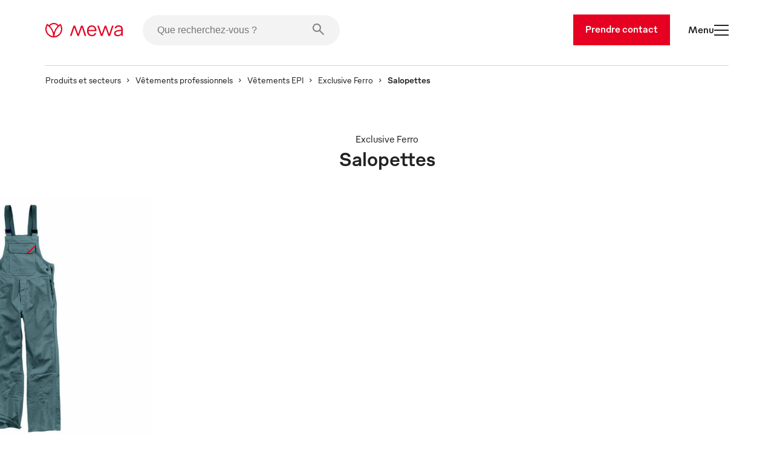

--- FILE ---
content_type: text/html
request_url: https://www.mewa.be/fr/vetements-epi/salopettes-exclusive-ferro/
body_size: 57036
content:
<!DOCTYPE html><html lang="fr"><head><meta charSet="utf-8"/><meta http-equiv="x-ua-compatible" content="ie=edge"/><meta name="viewport" content="width=device-width, initial-scale=1, shrink-to-fit=no"/><meta name="generator" content="Gatsby 5.13.7"/><meta name="description" content=" Latzhosen Exclusive Ferro: Robuste Mewa Schutzkleidung für sicheres Arbeiten in anspruchsvollen Umgebungen" data-gatsby-head="true"/><style data-href="/styles.7dbd82801d28be1c044a.css" data-identity="gatsby-global-css">.slider-button-module--nav-button--e4fa1{-webkit-tap-highlight-color:rgba(0,0,0,0);background-color:transparent;border:0;height:70px;margin:0;padding:0;width:70px}@media screen and (max-width:1439px){.slider-button-module--nav-button--e4fa1.slider-button-module--responsive--0c458{height:40px;width:40px}}.slider-button-module--nav-button--e4fa1:not(:disabled){cursor:pointer}.slider-button-module--nav-button--e4fa1 .slider-button-module--nav-icon--6f375 .fill,.slider-button-module--nav-button--e4fa1 .slider-button-module--nav-icon--6f375 .stroke-inner,.slider-button-module--nav-button--e4fa1 .slider-button-module--nav-icon--6f375 .stroke-outer{transition-duration:var(--transition-duration);transition-timing-function:var(--transition-timing)}.slider-button-module--nav-button--e4fa1 .slider-button-module--nav-icon--6f375 .fill{transition-property:fill}.slider-button-module--nav-button--e4fa1 .slider-button-module--nav-icon--6f375 .stroke-inner,.slider-button-module--nav-button--e4fa1 .slider-button-module--nav-icon--6f375 .stroke-outer{transition-property:stroke}.slider-button-module--nav-button--e4fa1 .slider-button-module--nav-icon--6f375{transform:rotate(0deg);transform-origin:center}.slider-button-module--nav-button--e4fa1 .slider-button-module--nav-icon--6f375.slider-button-module--left--2e531{transform:rotate(180deg)}.slider-button-module--nav-button--e4fa1.dark-red .slider-button-module--nav-icon--6f375 .stroke-inner,.slider-button-module--nav-button--e4fa1.dark-red .slider-button-module--nav-icon--6f375 .stroke-outer,.slider-button-module--nav-button--e4fa1.hover-dark-red:hover:not(:disabled) .slider-button-module--nav-icon--6f375 .stroke-inner,.slider-button-module--nav-button--e4fa1.hover-dark-red:hover:not(:disabled) .slider-button-module--nav-icon--6f375 .stroke-outer{stroke:var(--color-dark-red)}.slider-button-module--nav-button--e4fa1.dark-red .slider-button-module--nav-icon--6f375 .fill,.slider-button-module--nav-button--e4fa1.hover-dark-red:hover:not(:disabled) .slider-button-module--nav-icon--6f375 .fill{fill:var(--color-dark-red)}.slider-button-module--nav-button--e4fa1.hover-light-red:hover:not(:disabled) .slider-button-module--nav-icon--6f375 .stroke-inner,.slider-button-module--nav-button--e4fa1.hover-light-red:hover:not(:disabled) .slider-button-module--nav-icon--6f375 .stroke-outer,.slider-button-module--nav-button--e4fa1.light-red .slider-button-module--nav-icon--6f375 .stroke-inner,.slider-button-module--nav-button--e4fa1.light-red .slider-button-module--nav-icon--6f375 .stroke-outer{stroke:var(--color-light-red)}.slider-button-module--nav-button--e4fa1.hover-light-red:hover:not(:disabled) .slider-button-module--nav-icon--6f375 .fill,.slider-button-module--nav-button--e4fa1.light-red .slider-button-module--nav-icon--6f375 .fill{fill:var(--color-light-red)}.slider-button-module--nav-button--e4fa1.dark-coal .slider-button-module--nav-icon--6f375 .stroke-inner,.slider-button-module--nav-button--e4fa1.dark-coal .slider-button-module--nav-icon--6f375 .stroke-outer,.slider-button-module--nav-button--e4fa1.hover-dark-coal:hover:not(:disabled) .slider-button-module--nav-icon--6f375 .stroke-inner,.slider-button-module--nav-button--e4fa1.hover-dark-coal:hover:not(:disabled) .slider-button-module--nav-icon--6f375 .stroke-outer{stroke:var(--color-dark-coal)}.slider-button-module--nav-button--e4fa1.dark-coal .slider-button-module--nav-icon--6f375 .fill,.slider-button-module--nav-button--e4fa1.hover-dark-coal:hover:not(:disabled) .slider-button-module--nav-icon--6f375 .fill{fill:var(--color-dark-coal)}.slider-button-module--nav-button--e4fa1.hover-white:hover:not(:disabled) .slider-button-module--nav-icon--6f375 .stroke-inner,.slider-button-module--nav-button--e4fa1.hover-white:hover:not(:disabled) .slider-button-module--nav-icon--6f375 .stroke-outer,.slider-button-module--nav-button--e4fa1.white .slider-button-module--nav-icon--6f375 .stroke-inner,.slider-button-module--nav-button--e4fa1.white .slider-button-module--nav-icon--6f375 .stroke-outer{stroke:var(--color-white)}.slider-button-module--nav-button--e4fa1.hover-white:hover:not(:disabled) .slider-button-module--nav-icon--6f375 .fill,.slider-button-module--nav-button--e4fa1.white .slider-button-module--nav-icon--6f375 .fill{fill:var(--color-white)}.slider-button-module--nav-button--e4fa1.hover-light-blue:hover:not(:disabled) .slider-button-module--nav-icon--6f375 .stroke-inner,.slider-button-module--nav-button--e4fa1.hover-light-blue:hover:not(:disabled) .slider-button-module--nav-icon--6f375 .stroke-outer,.slider-button-module--nav-button--e4fa1.light-blue .slider-button-module--nav-icon--6f375 .stroke-inner,.slider-button-module--nav-button--e4fa1.light-blue .slider-button-module--nav-icon--6f375 .stroke-outer{stroke:var(--color-light-blue)}.slider-button-module--nav-button--e4fa1.hover-light-blue:hover:not(:disabled) .slider-button-module--nav-icon--6f375 .fill,.slider-button-module--nav-button--e4fa1.light-blue .slider-button-module--nav-icon--6f375 .fill{fill:var(--color-light-blue)}.slider-button-module--nav-button--e4fa1.hover-outlined:hover:not(:disabled) .slider-button-module--nav-icon--6f375 .fill,.slider-button-module--nav-button--e4fa1.outlined .slider-button-module--nav-icon--6f375 .fill{fill:transparent}.slider-button-module--nav-button--e4fa1.hover-outlined-white:hover:not(:disabled) .slider-button-module--nav-icon--6f375 .fill,.slider-button-module--nav-button--e4fa1.outlined-white .slider-button-module--nav-icon--6f375 .fill{fill:var(--color-white)}.slider-button-module--nav-button--e4fa1.contained .slider-button-module--nav-icon--6f375 .stroke-inner,.slider-button-module--nav-button--e4fa1.hover-contained:hover:not(:disabled) .slider-button-module--nav-icon--6f375 .stroke-inner{stroke:var(--color-white)}@media screen and (max-width:1439px){.slider-button-module--nav-button--e4fa1.slider-button-module--nav-button-mobile-small--bd92b{height:40px;width:40px}.slider-button-module--nav-button--e4fa1.slider-button-module--nav-button-mobile-small--bd92b .slider-button-module--nav-icon-desktop--c847a{display:none}}@media screen and (min-width:1440px){.slider-button-module--nav-button--e4fa1.slider-button-module--nav-button-mobile-small--bd92b .slider-button-module--nav-icon-mobile--f00f1{display:none}}@font-face{font-family:swiper-icons;font-style:normal;font-weight:400;src:url("data:application/font-woff;charset=utf-8;base64, [base64]//wADZ2x5ZgAAAywAAADMAAAD2MHtryVoZWFkAAABbAAAADAAAAA2E2+eoWhoZWEAAAGcAAAAHwAAACQC9gDzaG10eAAAAigAAAAZAAAArgJkABFsb2NhAAAC0AAAAFoAAABaFQAUGG1heHAAAAG8AAAAHwAAACAAcABAbmFtZQAAA/gAAAE5AAACXvFdBwlwb3N0AAAFNAAAAGIAAACE5s74hXjaY2BkYGAAYpf5Hu/j+W2+MnAzMYDAzaX6QjD6/4//Bxj5GA8AuRwMYGkAPywL13jaY2BkYGA88P8Agx4j+/8fQDYfA1AEBWgDAIB2BOoAeNpjYGRgYNBh4GdgYgABEMnIABJzYNADCQAACWgAsQB42mNgYfzCOIGBlYGB0YcxjYGBwR1Kf2WQZGhhYGBiYGVmgAFGBiQQkOaawtDAoMBQxXjg/wEGPcYDDA4wNUA2CCgwsAAAO4EL6gAAeNpj2M0gyAACqxgGNWBkZ2D4/wMA+xkDdgAAAHjaY2BgYGaAYBkGRgYQiAHyGMF8FgYHIM3DwMHABGQrMOgyWDLEM1T9/w8UBfEMgLzE////P/5//f/V/xv+r4eaAAeMbAxwIUYmIMHEgKYAYjUcsDAwsLKxc3BycfPw8jEQA/[base64]/uznmfPFBNODM2K7MTQ45YEAZqGP81AmGGcF3iPqOop0r1SPTaTbVkfUe4HXj97wYE+yNwWYxwWu4v1ugWHgo3S1XdZEVqWM7ET0cfnLGxWfkgR42o2PvWrDMBSFj/IHLaF0zKjRgdiVMwScNRAoWUoH78Y2icB/yIY09An6AH2Bdu/UB+yxopYshQiEvnvu0dURgDt8QeC8PDw7Fpji3fEA4z/PEJ6YOB5hKh4dj3EvXhxPqH/SKUY3rJ7srZ4FZnh1PMAtPhwP6fl2PMJMPDgeQ4rY8YT6Gzao0eAEA409DuggmTnFnOcSCiEiLMgxCiTI6Cq5DZUd3Qmp10vO0LaLTd2cjN4fOumlc7lUYbSQcZFkutRG7g6JKZKy0RmdLY680CDnEJ+UMkpFFe1RN7nxdVpXrC4aTtnaurOnYercZg2YVmLN/d/gczfEimrE/fs/bOuq29Zmn8tloORaXgZgGa78yO9/cnXm2BpaGvq25Dv9S4E9+5SIc9PqupJKhYFSSl47+Qcr1mYNAAAAeNptw0cKwkAAAMDZJA8Q7OUJvkLsPfZ6zFVERPy8qHh2YER+3i/BP83vIBLLySsoKimrqKqpa2hp6+jq6RsYGhmbmJqZSy0sraxtbO3sHRydnEMU4uR6yx7JJXveP7WrDycAAAAAAAH//wACeNpjYGRgYOABYhkgZgJCZgZNBkYGLQZtIJsFLMYAAAw3ALgAeNolizEKgDAQBCchRbC2sFER0YD6qVQiBCv/H9ezGI6Z5XBAw8CBK/m5iQQVauVbXLnOrMZv2oLdKFa8Pjuru2hJzGabmOSLzNMzvutpB3N42mNgZGBg4GKQYzBhYMxJLMlj4GBgAYow/P/PAJJhLM6sSoWKfWCAAwDAjgbRAAB42mNgYGBkAIIbCZo5IPrmUn0hGA0AO8EFTQAA")}:root{--swiper-theme-color:#007aff}:host{display:block;margin-left:auto;margin-right:auto;position:relative;z-index:1}.swiper{display:block;list-style:none;margin-left:auto;margin-right:auto;overflow:hidden;padding:0;position:relative;z-index:1}.swiper-vertical>.swiper-wrapper{flex-direction:column}.swiper-wrapper{box-sizing:content-box;display:flex;height:100%;position:relative;transition-property:transform;transition-timing-function:var(--swiper-wrapper-transition-timing-function,initial);width:100%;z-index:1}.swiper-android .swiper-slide,.swiper-ios .swiper-slide,.swiper-wrapper{transform:translateZ(0)}.swiper-horizontal{touch-action:pan-y}.swiper-vertical{touch-action:pan-x}.swiper-slide{display:block;flex-shrink:0;height:100%;position:relative;transition-property:transform;width:100%}.swiper-slide-invisible-blank{visibility:hidden}.swiper-autoheight,.swiper-autoheight .swiper-slide{height:auto}.swiper-autoheight .swiper-wrapper{align-items:flex-start;transition-property:transform,height}.swiper-backface-hidden .swiper-slide{backface-visibility:hidden;transform:translateZ(0)}.swiper-3d.swiper-css-mode .swiper-wrapper{perspective:1200px}.swiper-3d .swiper-wrapper{transform-style:preserve-3d}.swiper-3d{perspective:1200px}.swiper-3d .swiper-cube-shadow,.swiper-3d .swiper-slide{transform-style:preserve-3d}.swiper-css-mode>.swiper-wrapper{-ms-overflow-style:none;overflow:auto;scrollbar-width:none}.swiper-css-mode>.swiper-wrapper::-webkit-scrollbar{display:none}.swiper-css-mode>.swiper-wrapper>.swiper-slide{scroll-snap-align:start start}.swiper-css-mode.swiper-horizontal>.swiper-wrapper{scroll-snap-type:x mandatory}.swiper-css-mode.swiper-vertical>.swiper-wrapper{scroll-snap-type:y mandatory}.swiper-css-mode.swiper-free-mode>.swiper-wrapper{scroll-snap-type:none}.swiper-css-mode.swiper-free-mode>.swiper-wrapper>.swiper-slide{scroll-snap-align:none}.swiper-css-mode.swiper-centered>.swiper-wrapper:before{content:"";flex-shrink:0;order:9999}.swiper-css-mode.swiper-centered>.swiper-wrapper>.swiper-slide{scroll-snap-align:center center;scroll-snap-stop:always}.swiper-css-mode.swiper-centered.swiper-horizontal>.swiper-wrapper>.swiper-slide:first-child{margin-inline-start:var(--swiper-centered-offset-before)}.swiper-css-mode.swiper-centered.swiper-horizontal>.swiper-wrapper:before{height:100%;min-height:1px;width:var(--swiper-centered-offset-after)}.swiper-css-mode.swiper-centered.swiper-vertical>.swiper-wrapper>.swiper-slide:first-child{margin-block-start:var(--swiper-centered-offset-before)}.swiper-css-mode.swiper-centered.swiper-vertical>.swiper-wrapper:before{height:var(--swiper-centered-offset-after);min-width:1px;width:100%}.swiper-3d .swiper-slide-shadow,.swiper-3d .swiper-slide-shadow-bottom,.swiper-3d .swiper-slide-shadow-left,.swiper-3d .swiper-slide-shadow-right,.swiper-3d .swiper-slide-shadow-top{height:100%;left:0;pointer-events:none;position:absolute;top:0;width:100%;z-index:10}.swiper-3d .swiper-slide-shadow{background:rgba(0,0,0,.15)}.swiper-3d .swiper-slide-shadow-left{background-image:linear-gradient(270deg,rgba(0,0,0,.5),transparent)}.swiper-3d .swiper-slide-shadow-right{background-image:linear-gradient(90deg,rgba(0,0,0,.5),transparent)}.swiper-3d .swiper-slide-shadow-top{background-image:linear-gradient(0deg,rgba(0,0,0,.5),transparent)}.swiper-3d .swiper-slide-shadow-bottom{background-image:linear-gradient(180deg,rgba(0,0,0,.5),transparent)}.swiper-lazy-preloader{border:4px solid var(--swiper-preloader-color,var(--swiper-theme-color));border-radius:50%;border-top:4px solid transparent;box-sizing:border-box;height:42px;left:50%;margin-left:-21px;margin-top:-21px;position:absolute;top:50%;transform-origin:50%;width:42px;z-index:10}.swiper-watch-progress .swiper-slide-visible .swiper-lazy-preloader,.swiper:not(.swiper-watch-progress) .swiper-lazy-preloader{animation:swiper-preloader-spin 1s linear infinite}.swiper-lazy-preloader-white{--swiper-preloader-color:#fff}.swiper-lazy-preloader-black{--swiper-preloader-color:#000}@keyframes swiper-preloader-spin{0%{transform:rotate(0deg)}to{transform:rotate(1turn)}}.swiper-virtual .swiper-slide{-webkit-backface-visibility:hidden;transform:translateZ(0)}.swiper-virtual.swiper-css-mode .swiper-wrapper:after{content:"";left:0;pointer-events:none;position:absolute;top:0}.swiper-virtual.swiper-css-mode.swiper-horizontal .swiper-wrapper:after{height:1px;width:var(--swiper-virtual-size)}.swiper-virtual.swiper-css-mode.swiper-vertical .swiper-wrapper:after{height:var(--swiper-virtual-size);width:1px}:root{--swiper-navigation-size:44px}.swiper-button-next,.swiper-button-prev{align-items:center;color:var(--swiper-navigation-color,var(--swiper-theme-color));cursor:pointer;display:flex;height:var(--swiper-navigation-size);justify-content:center;margin-top:calc(0px - var(--swiper-navigation-size)/2);position:absolute;top:var(--swiper-navigation-top-offset,50%);width:calc(var(--swiper-navigation-size)/44*27);z-index:10}.swiper-button-next.swiper-button-disabled,.swiper-button-prev.swiper-button-disabled{cursor:auto;opacity:.35;pointer-events:none}.swiper-button-next.swiper-button-hidden,.swiper-button-prev.swiper-button-hidden{cursor:auto;opacity:0;pointer-events:none}.swiper-navigation-disabled .swiper-button-next,.swiper-navigation-disabled .swiper-button-prev{display:none!important}.swiper-button-next svg,.swiper-button-prev svg{height:100%;object-fit:contain;transform-origin:center;width:100%}.swiper-rtl .swiper-button-next svg,.swiper-rtl .swiper-button-prev svg{transform:rotate(180deg)}.swiper-button-prev,.swiper-rtl .swiper-button-next{left:var(--swiper-navigation-sides-offset,10px);right:auto}.swiper-button-lock{display:none}.swiper-button-next:after,.swiper-button-prev:after{font-family:swiper-icons;font-size:var(--swiper-navigation-size);font-variant:normal;letter-spacing:0;line-height:1;text-transform:none!important}.swiper-button-prev:after,.swiper-rtl .swiper-button-next:after{content:"prev"}.swiper-button-next,.swiper-rtl .swiper-button-prev{left:auto;right:var(--swiper-navigation-sides-offset,10px)}.swiper-button-next:after,.swiper-rtl .swiper-button-prev:after{content:"next"}.swiper-scrollbar{background:var(--swiper-scrollbar-bg-color,rgba(0,0,0,.1));border-radius:var(--swiper-scrollbar-border-radius,10px);position:relative;touch-action:none}.swiper-scrollbar-disabled>.swiper-scrollbar,.swiper-scrollbar.swiper-scrollbar-disabled{display:none!important}.swiper-horizontal>.swiper-scrollbar,.swiper-scrollbar.swiper-scrollbar-horizontal{bottom:var(--swiper-scrollbar-bottom,4px);height:var(--swiper-scrollbar-size,4px);left:var(--swiper-scrollbar-sides-offset,1%);position:absolute;top:var(--swiper-scrollbar-top,auto);width:calc(100% - var(--swiper-scrollbar-sides-offset, 1%)*2);z-index:50}.swiper-scrollbar.swiper-scrollbar-vertical,.swiper-vertical>.swiper-scrollbar{height:calc(100% - var(--swiper-scrollbar-sides-offset, 1%)*2);left:var(--swiper-scrollbar-left,auto);position:absolute;right:var(--swiper-scrollbar-right,4px);top:var(--swiper-scrollbar-sides-offset,1%);width:var(--swiper-scrollbar-size,4px);z-index:50}.swiper-scrollbar-drag{background:var(--swiper-scrollbar-drag-bg-color,rgba(0,0,0,.5));border-radius:var(--swiper-scrollbar-border-radius,10px);height:100%;left:0;position:relative;top:0;width:100%}.swiper-scrollbar-cursor-drag{cursor:move}.swiper-scrollbar-lock{display:none}.swiper-zoom-container{align-items:center;display:flex;height:100%;justify-content:center;text-align:center;width:100%}.swiper-zoom-container>canvas,.swiper-zoom-container>img,.swiper-zoom-container>svg{max-height:100%;max-width:100%;object-fit:contain}.swiper-slide-zoomed{cursor:move;touch-action:none}.swiper .swiper-notification{left:0;opacity:0;pointer-events:none;position:absolute;top:0;z-index:-1000}.swiper-free-mode>.swiper-wrapper{margin:0 auto;transition-timing-function:ease-out}.swiper-grid>.swiper-wrapper{flex-wrap:wrap}.swiper-grid-column>.swiper-wrapper{flex-direction:column;flex-wrap:wrap}.swiper.swiper-cube{overflow:visible}.swiper-cube .swiper-slide{backface-visibility:hidden;height:100%;pointer-events:none;transform-origin:0 0;visibility:hidden;width:100%;z-index:1}.swiper-cube .swiper-slide .swiper-slide{pointer-events:none}.swiper-cube.swiper-rtl .swiper-slide{transform-origin:100% 0}.swiper-cube .swiper-slide-active,.swiper-cube .swiper-slide-active .swiper-slide-active{pointer-events:auto}.swiper-cube .swiper-slide-active,.swiper-cube .swiper-slide-next,.swiper-cube .swiper-slide-prev{pointer-events:auto;visibility:visible}.swiper-cube .swiper-cube-shadow{bottom:0;height:100%;left:0;opacity:.6;position:absolute;width:100%;z-index:0}.swiper-cube .swiper-cube-shadow:before{background:#000;bottom:0;content:"";filter:blur(50px);left:0;position:absolute;right:0;top:0}.swiper-cube .swiper-slide-next+.swiper-slide{pointer-events:auto;visibility:visible}.swiper-cube .swiper-slide-shadow-cube.swiper-slide-shadow-bottom,.swiper-cube .swiper-slide-shadow-cube.swiper-slide-shadow-left,.swiper-cube .swiper-slide-shadow-cube.swiper-slide-shadow-right,.swiper-cube .swiper-slide-shadow-cube.swiper-slide-shadow-top{backface-visibility:hidden;z-index:0}.swiper.swiper-flip{overflow:visible}.swiper-flip .swiper-slide{backface-visibility:hidden;pointer-events:none;z-index:1}.swiper-flip .swiper-slide .swiper-slide{pointer-events:none}.swiper-flip .swiper-slide-active,.swiper-flip .swiper-slide-active .swiper-slide-active{pointer-events:auto}.swiper-flip .swiper-slide-shadow-flip.swiper-slide-shadow-bottom,.swiper-flip .swiper-slide-shadow-flip.swiper-slide-shadow-left,.swiper-flip .swiper-slide-shadow-flip.swiper-slide-shadow-right,.swiper-flip .swiper-slide-shadow-flip.swiper-slide-shadow-top{backface-visibility:hidden;z-index:0}.swiper-creative .swiper-slide{backface-visibility:hidden;overflow:hidden;transition-property:transform,opacity,height}.swiper.swiper-cards{overflow:visible}.swiper-cards .swiper-slide{backface-visibility:hidden;overflow:hidden;transform-origin:center bottom}.product-card-color-slider-module--product-card--ac052{aspect-ratio:2/3;display:grid;grid-template-areas:". . . . ." ". . . like ." ". link link link ." ". link link link ." ". prev thumb next ." ". color color color ." ". . button . ." ". . . . .";grid-template-columns:1fr minmax(40px,2fr) 12fr minmax(40px,2fr) 1fr;grid-template-rows:0fr 0fr 18fr minmax(calc(var(--font-size-footnote) + var(--font-size-body)*2),2fr) 6fr minmax(calc(var(--font-size-footnote)*1.5),2fr) 3fr 10px;height:100%;padding:0;position:relative;width:100%}.product-card-color-slider-module--product-card--ac052.MuiCard-root{border:none}.product-card-color-slider-module--product-card--ac052 .product-card-color-slider-module--product-link-area--fb5e7{display:grid;grid-area:link;grid-template-areas:"img" "name";grid-template-columns:1fr;grid-template-rows:24fr minmax(calc(var(--font-size-footnote) + var(--font-size-body)*2),2fr);text-decoration:none;transition-delay:0;transition-duration:var(--transition-duration);transition-property:opacity;transition-timing-function:var(--transition-timing)}.product-card-color-slider-module--product-card--ac052 .product-card-color-slider-module--product-link-area--fb5e7 .product-card-color-slider-module--main-swiper--7792a{aspect-ratio:1/1;grid-area:img;margin:auto auto 24px;position:relative;width:70%}.product-card-color-slider-module--product-card--ac052 .product-card-color-slider-module--product-link-area--fb5e7 .product-card-color-slider-module--main-swiper--7792a .product-card-color-slider-module--image-wrapper--18ec0{height:100%;position:absolute;width:100%}.product-card-color-slider-module--product-card--ac052 .product-card-color-slider-module--product-link-area--fb5e7 .product-card-color-slider-module--main-swiper--7792a .product-card-color-slider-module--main-image--ad113{height:100%;object-fit:contain;position:absolute;transition-delay:0;transition-duration:var(--transition-duration);transition-property:opacity;transition-timing-function:var(--transition-timing);width:100%}.product-card-color-slider-module--product-card--ac052 .product-card-color-slider-module--product-link-area--fb5e7 .product-card-color-slider-module--product-name-container--c8725{color:var(--color-dark-coal);grid-area:name}.product-card-color-slider-module--product-card--ac052 .product-card-color-slider-module--variant-link--03228{display:contents}.product-card-color-slider-module--product-card--ac052 .product-card-color-slider-module--variant-link--03228 .product-card-color-slider-module--product-link-area--fb5e7:hover .product-card-color-slider-module--main-image--ad113{opacity:.7}.product-card-color-slider-module--product-card--ac052 .product-card-color-slider-module--button-container--503ef{align-items:center;display:flex;flex-direction:column;grid-area:button}@media screen and (min-width:900px){.product-card-color-slider-module--product-card--ac052 .product-card-color-slider-module--on-card-hover--04658{opacity:0;transition-delay:0;transition-duration:var(--transition-duration);transition-property:opacity;transition-timing-function:var(--transition-timing)}.product-card-color-slider-module--product-card--ac052 .product-card-color-slider-module--show-details--e17e3{display:none}.product-card-color-slider-module--product-card--ac052:hover .product-card-color-slider-module--on-card-hover--04658{opacity:1}.product-card-color-slider-module--product-card--ac052:hover .product-card-color-slider-module--show-details--e17e3{display:inline-flex}}.product-card-color-slider-module--nav-icons--0726a{color:var(--color-light-red);min-width:7.5px;overflow:visible;transition-delay:0;transition-duration:var(--transition-duration);transition-property:fill;transition-timing-function:var(--transition-timing);width:33.33%}@media screen and (min-width:900px){.product-card-color-slider-module--nav-icons--0726a{min-width:15px}}.swiper-slide.image-card-slide-module--image-card-slide--f82ab{height:unset;padding-left:var(--gutter)}.swiper-slide.image-card-slide-module--image-card-slide--f82ab .image-card-slide-module--image-card--bdcae{object-fit:cover;object-position:top;width:100%}.swiper-slide.image-card-slide-module--image-card-slide--f82ab .image-card-slide-module--image-card--bdcae img{object-position:top}.swiper-slide:last-of-type.image-card-slide-module--image-card-slide--f82ab{margin-right:0}.content-card-slide-module--card--be3fe{font-family:var(--font-family)}.content-card-slide-module--card--be3fe .content-card-slide-module--cardTitle--b3c68,.content-card-slide-module--card--be3fe .content-card-slide-module--content--e4013>*,.content-card-slide-module--card--be3fe .content-card-slide-module--subTitle--712ab{margin:0;padding:0}.content-card-slide-module--card--be3fe .content-card-slide-module--sub-title--5433e{font-size:var(--font-size-body);font-weight:var(--font-weight-medium);margin-bottom:30px;margin-top:0!important;padding-top:0!important}.content-card-slide-module--card--be3fe .content-card-slide-module--title--6db1a{font-size:var(--font-size-footnote);font-weight:var(--font-weight-light);margin-bottom:0!important;padding-bottom:0!important}.linked-image-card-slide-module--linked-image-card-slide--9f8db .link-container{display:block;height:100%;width:100%}.linked-image-card-slide-module--linked-image-card-slide--9f8db .linked-image-card-slide-module--image-slot--a9647{display:block;position:relative;width:100%}.linked-image-card-slide-module--linked-image-card-slide--9f8db .linked-image-card-slide-module--image-slot--a9647 .linked-image-card-slide-module--hover-image--78a0c,.linked-image-card-slide-module--linked-image-card-slide--9f8db .linked-image-card-slide-module--image-slot--a9647 .linked-image-card-slide-module--image--06bb6{background-color:var(--color-white);height:100%;left:0;object-fit:cover;position:absolute;top:0;width:100%}.linked-image-card-slide-module--linked-image-card-slide--9f8db .linked-image-card-slide-module--image-slot--a9647 .linked-image-card-slide-module--hover-image--78a0c{opacity:0;transition:opacity var(--transition-duration) var(--transition-timing)}.linked-image-card-slide-module--linked-image-card-slide--9f8db .linked-image-card-slide-module--image-slot--a9647 .linked-image-card-slide-module--hover-image--78a0c:hover{opacity:1}@media screen and (max-width:899px){.linked-image-card-slide-module--linked-image-card-slide--9f8db .linked-image-card-slide-module--image-slot--a9647 .linked-image-card-slide-module--hover-image--78a0c{display:none}}.like-button-module--like-button--46e21{background-color:transparent;border:none;height:50px;padding:15px;width:50px}.like-button-module--like-button--46e21 .like-button-module--heart--fa4a6{stroke-width:2px;fill:transparent;stroke:var(--color-light-red);height:20px;width:20px}.like-button-module--like-button--46e21 .like-button-module--heart--fa4a6.like-button-module--clicked--4fdaa{fill:var(--color-light-red)}.like-button-module--like-button--46e21 .like-button-module--heart--fa4a6{transition-duration:var(--transition-duration);transition-property:all;transition-timing-function:var(--transition-timing)}.like-button-module--like-button--46e21:hover{cursor:pointer}.like-button-module--like-button--46e21:hover .like-button-module--heart--fa4a6{fill:var(--color-light-red);fill-opacity:.3}.like-button-module--like-button--46e21:hover .like-button-module--heart--fa4a6.like-button-module--clicked--4fdaa{fill-opacity:.7}.icon-text-button-module--icon-text-button--efaa4{padding-bottom:0!important;padding-top:0!important;position:relative}.icon-text-button-module--icon-text-button--efaa4 .icon-text-button-module--default-icon--3c9f8{opacity:1;transition:opacity var(--transition-duration)}.icon-text-button-module--icon-text-button--efaa4 .icon-text-button-module--hover-icon--7a931{opacity:0;position:absolute;transition:opacity var(--transition-duration)}.icon-text-button-module--icon-text-button--efaa4:active .icon-text-button-module--default-icon--3c9f8,.icon-text-button-module--icon-text-button--efaa4:focus .icon-text-button-module--default-icon--3c9f8,.icon-text-button-module--icon-text-button--efaa4:hover .icon-text-button-module--default-icon--3c9f8{opacity:0}.icon-text-button-module--icon-text-button--efaa4:active .icon-text-button-module--hover-icon--7a931,.icon-text-button-module--icon-text-button--efaa4:focus .icon-text-button-module--hover-icon--7a931,.icon-text-button-module--icon-text-button--efaa4:hover .icon-text-button-module--hover-icon--7a931{opacity:1}.icon-text-button-module--icon-text-button--efaa4:after{opacity:0}.swiper-fade.swiper-free-mode .swiper-slide{transition-timing-function:ease-out}.swiper-fade .swiper-slide{pointer-events:none;transition-property:opacity}.swiper-fade .swiper-slide .swiper-slide{pointer-events:none}.swiper-fade .swiper-slide-active,.swiper-fade .swiper-slide-active .swiper-slide-active{pointer-events:auto}.swiper-pagination{position:absolute;text-align:center;transform:translateZ(0);transition:opacity .3s;z-index:10}.swiper-pagination.swiper-pagination-hidden{opacity:0}.swiper-pagination-disabled>.swiper-pagination,.swiper-pagination.swiper-pagination-disabled{display:none!important}.swiper-horizontal>.swiper-pagination-bullets,.swiper-pagination-bullets.swiper-pagination-horizontal,.swiper-pagination-custom,.swiper-pagination-fraction{bottom:var(--swiper-pagination-bottom,8px);left:0;top:var(--swiper-pagination-top,auto);width:100%}.swiper-pagination-bullets-dynamic{font-size:0;overflow:hidden}.swiper-pagination-bullets-dynamic .swiper-pagination-bullet{position:relative;transform:scale(.33)}.swiper-pagination-bullets-dynamic .swiper-pagination-bullet-active,.swiper-pagination-bullets-dynamic .swiper-pagination-bullet-active-main{transform:scale(1)}.swiper-pagination-bullets-dynamic .swiper-pagination-bullet-active-prev{transform:scale(.66)}.swiper-pagination-bullets-dynamic .swiper-pagination-bullet-active-prev-prev{transform:scale(.33)}.swiper-pagination-bullets-dynamic .swiper-pagination-bullet-active-next{transform:scale(.66)}.swiper-pagination-bullets-dynamic .swiper-pagination-bullet-active-next-next{transform:scale(.33)}.swiper-pagination-bullet{background:var(--swiper-pagination-bullet-inactive-color,#000);border-radius:var(--swiper-pagination-bullet-border-radius,50%);display:inline-block;height:var(--swiper-pagination-bullet-height,var(--swiper-pagination-bullet-size,8px));opacity:var(--swiper-pagination-bullet-inactive-opacity,.2);width:var(--swiper-pagination-bullet-width,var(--swiper-pagination-bullet-size,8px))}button.swiper-pagination-bullet{appearance:none;border:none;box-shadow:none;margin:0;padding:0}.swiper-pagination-clickable .swiper-pagination-bullet{cursor:pointer}.swiper-pagination-bullet:only-child{display:none!important}.swiper-pagination-bullet-active{background:var(--swiper-pagination-color,var(--swiper-theme-color));opacity:var(--swiper-pagination-bullet-opacity,1)}.swiper-pagination-vertical.swiper-pagination-bullets,.swiper-vertical>.swiper-pagination-bullets{left:var(--swiper-pagination-left,auto);right:var(--swiper-pagination-right,8px);top:50%;transform:translate3d(0,-50%,0)}.swiper-pagination-vertical.swiper-pagination-bullets .swiper-pagination-bullet,.swiper-vertical>.swiper-pagination-bullets .swiper-pagination-bullet{display:block;margin:var(--swiper-pagination-bullet-vertical-gap,6px) 0}.swiper-pagination-vertical.swiper-pagination-bullets.swiper-pagination-bullets-dynamic,.swiper-vertical>.swiper-pagination-bullets.swiper-pagination-bullets-dynamic{top:50%;transform:translateY(-50%);width:8px}.swiper-pagination-vertical.swiper-pagination-bullets.swiper-pagination-bullets-dynamic .swiper-pagination-bullet,.swiper-vertical>.swiper-pagination-bullets.swiper-pagination-bullets-dynamic .swiper-pagination-bullet{display:inline-block;transition:transform .2s,top .2s}.swiper-horizontal>.swiper-pagination-bullets .swiper-pagination-bullet,.swiper-pagination-horizontal.swiper-pagination-bullets .swiper-pagination-bullet{margin:0 var(--swiper-pagination-bullet-horizontal-gap,4px)}.swiper-horizontal>.swiper-pagination-bullets.swiper-pagination-bullets-dynamic,.swiper-pagination-horizontal.swiper-pagination-bullets.swiper-pagination-bullets-dynamic{left:50%;transform:translateX(-50%);white-space:nowrap}.swiper-horizontal>.swiper-pagination-bullets.swiper-pagination-bullets-dynamic .swiper-pagination-bullet,.swiper-pagination-horizontal.swiper-pagination-bullets.swiper-pagination-bullets-dynamic .swiper-pagination-bullet{transition:transform .2s,left .2s}.swiper-horizontal.swiper-rtl>.swiper-pagination-bullets-dynamic .swiper-pagination-bullet{transition:transform .2s,right .2s}.swiper-pagination-fraction{color:var(--swiper-pagination-fraction-color,inherit)}.swiper-pagination-progressbar{background:var(--swiper-pagination-progressbar-bg-color,rgba(0,0,0,.25));position:absolute}.swiper-pagination-progressbar .swiper-pagination-progressbar-fill{background:var(--swiper-pagination-color,var(--swiper-theme-color));height:100%;left:0;position:absolute;top:0;transform:scale(0);transform-origin:left top;width:100%}.swiper-rtl .swiper-pagination-progressbar .swiper-pagination-progressbar-fill{transform-origin:right top}.swiper-horizontal>.swiper-pagination-progressbar,.swiper-pagination-progressbar.swiper-pagination-horizontal,.swiper-pagination-progressbar.swiper-pagination-vertical.swiper-pagination-progressbar-opposite,.swiper-vertical>.swiper-pagination-progressbar.swiper-pagination-progressbar-opposite{height:var(--swiper-pagination-progressbar-size,4px);left:0;top:0;width:100%}.swiper-horizontal>.swiper-pagination-progressbar.swiper-pagination-progressbar-opposite,.swiper-pagination-progressbar.swiper-pagination-horizontal.swiper-pagination-progressbar-opposite,.swiper-pagination-progressbar.swiper-pagination-vertical,.swiper-vertical>.swiper-pagination-progressbar{height:100%;left:0;top:0;width:var(--swiper-pagination-progressbar-size,4px)}.swiper-pagination-lock{display:none}.swiper-pagination-module--swiper--9e708.swiper{padding-bottom:calc(var(--spacer-l) + 22px);z-index:0}@media screen and (min-width:900px){.swiper-pagination-module--swiper--9e708.swiper{padding-bottom:calc(var(--spacer-l) + 15px)}}.swiper-pagination-module--swiper--9e708.swiper .swiper-pagination.swiper-pagination-bullets{bottom:0}.swiper-pagination-module--swiper--9e708.swiper .swiper-pagination-module--navigation-dot--cc196.swiper-pagination-bullet{background-color:transparent;height:27px;margin:0;opacity:1;position:relative;width:27px}@media screen and (min-width:900px){.swiper-pagination-module--swiper--9e708.swiper .swiper-pagination-module--navigation-dot--cc196.swiper-pagination-bullet{height:20px;width:20px}}.swiper-pagination-module--swiper--9e708.swiper .swiper-pagination-module--navigation-dot--cc196.swiper-pagination-bullet:after{background-color:var(--color-medium-light-grey);border-radius:50%;content:"";inset:7.5px;position:absolute}@media screen and (min-width:900px){.swiper-pagination-module--swiper--9e708.swiper .swiper-pagination-module--navigation-dot--cc196.swiper-pagination-bullet:after{inset:5px}}.swiper-pagination-module--swiper--9e708.swiper .swiper-pagination-module--navigation-dot--cc196.swiper-pagination-bullet.swiper-pagination-bullet-active:after{background-color:var(--color-light-red)}.swiper-pagination-module--swiper--9e708.swiper .swiper-pagination-module--navigation-dot--cc196.swiper-pagination-bullet:focus-visible{outline:1px solid var(--color-dark-coal)}.mewa-circle-module--mewa-circle--5d10f{grid-column-gap:var(--gutter);align-items:center;display:grid;grid-template-areas:"title title title title" "main main main main" "link link link link";grid-template-columns:repeat(4,1fr);grid-template-rows:auto 1fr auto;margin:0 auto;max-width:1920px;position:relative;width:100%;z-index:0}@media screen and (min-width:900px){.mewa-circle-module--mewa-circle--5d10f{grid-template-areas:". title title title title title title ." "prev main main main main main main next" "link link link link link link link link";grid-template-columns:repeat(8,1fr);grid-template-rows:auto 1fr auto}}@media screen and (min-width:1440px){.mewa-circle-module--mewa-circle--5d10f{grid-template-areas:". . title title title title title title title title . ." "prev prev main main main main main main main main next next" "link link link link link link link link link link link link";grid-template-columns:repeat(12,1fr);grid-template-rows:auto 1fr auto}}.mewa-circle-module--mewa-circle--5d10f .mewa-circle-module--nav--1f8a2{display:none}@media screen and (min-width:900px){.mewa-circle-module--mewa-circle--5d10f .mewa-circle-module--nav--1f8a2{display:block}}.mewa-circle-module--mewa-circle--5d10f .mewa-circle-module--nav--1f8a2.mewa-circle-module--previous--1fb96{grid-area:prev;justify-self:start}.mewa-circle-module--mewa-circle--5d10f .mewa-circle-module--nav--1f8a2.mewa-circle-module--next--88326{grid-area:next;justify-self:end}.mewa-circle-module--mewa-circle--5d10f .mewa-circle-module--diagram--47f23{grid-area:main;margin:0 auto;max-width:635px;position:relative;width:100%}.mewa-circle-module--mewa-circle--5d10f .mewa-circle-module--diagram--47f23 .mewa-circle-module--cycle-background--1f132{fill:#efefef;aspect-ratio:1;left:10%;position:relative;top:0;width:80%}.mewa-circle-module--mewa-circle--5d10f .mewa-circle-module--diagram--47f23 .mewa-circle-module--icon-cycle--6f67b{aspect-ratio:1;left:13%;overflow:visible;position:absolute;top:0;width:74%}.mewa-circle-module--mewa-circle--5d10f .mewa-circle-module--diagram--47f23 .mewa-circle-module--icon-cycle--6f67b .mewa-circle-module--icon-container--2b9f6{aspect-ratio:1;background-color:transparent;border:none;height:auto;left:0;min-height:50px;min-width:50px;opacity:1!important;position:absolute;top:0;transform:translate(-50%,-50%)!important;transition:none!important;width:24%!important}@media screen and (max-width:899px){.mewa-circle-module--mewa-circle--5d10f .mewa-circle-module--diagram--47f23 .mewa-circle-module--icon-cycle--6f67b .mewa-circle-module--icon-container--2b9f6{pointer-events:none}}.mewa-circle-module--mewa-circle--5d10f .mewa-circle-module--diagram--47f23 .mewa-circle-module--icon-cycle--6f67b .mewa-circle-module--icon-container--2b9f6{z-index:0}.mewa-circle-module--mewa-circle--5d10f .mewa-circle-module--diagram--47f23 .mewa-circle-module--icon-cycle--6f67b .mewa-circle-module--icon-container--2b9f6 svg{fill:var(--color-dark-coal);height:100%;transform:scale(1.5);transform-origin:50% 50%;transition:fill var(--transition-duration) var(--transition-timing);width:100%}.mewa-circle-module--mewa-circle--5d10f .mewa-circle-module--diagram--47f23 .mewa-circle-module--icon-cycle--6f67b .mewa-circle-module--icon-container--2b9f6{cursor:pointer}.mewa-circle-module--mewa-circle--5d10f .mewa-circle-module--diagram--47f23 .mewa-circle-module--icon-cycle--6f67b .mewa-circle-module--icon-container--2b9f6.mewa-circle-module--active--7731e,.mewa-circle-module--mewa-circle--5d10f .mewa-circle-module--diagram--47f23 .mewa-circle-module--icon-cycle--6f67b .mewa-circle-module--icon-container--2b9f6:hover{color:var(--color-light-red)}.mewa-circle-module--mewa-circle--5d10f .mewa-circle-module--diagram--47f23 .mewa-circle-module--icon-cycle--6f67b .mewa-circle-module--icon-container--2b9f6.mewa-circle-module--active--7731e svg,.mewa-circle-module--mewa-circle--5d10f .mewa-circle-module--diagram--47f23 .mewa-circle-module--icon-cycle--6f67b .mewa-circle-module--icon-container--2b9f6:hover svg{fill:var(--color-light-red)}.mewa-circle-module--mewa-circle--5d10f .mewa-circle-module--diagram--47f23 .mewa-circle-module--icon-cycle--6f67b .mewa-circle-module--icon-container--2b9f6:nth-child(5n+1){left:50%;top:0;transform:translate(-50%,-35%)!important}.mewa-circle-module--mewa-circle--5d10f .mewa-circle-module--diagram--47f23 .mewa-circle-module--icon-cycle--6f67b .mewa-circle-module--icon-container--2b9f6:nth-child(5n+2){left:100%;top:34.55%;transform:translate(-60%,-5%)!important}.mewa-circle-module--mewa-circle--5d10f .mewa-circle-module--diagram--47f23 .mewa-circle-module--icon-cycle--6f67b .mewa-circle-module--icon-container--2b9f6:nth-child(5n+3){left:79.39%;top:90.45%;transform:translate(-45%,-40%)!important}.mewa-circle-module--mewa-circle--5d10f .mewa-circle-module--diagram--47f23 .mewa-circle-module--icon-cycle--6f67b .mewa-circle-module--icon-container--2b9f6:nth-child(5n+4){left:20.61%;top:90.45%;transform:translate(-55%,-45%)!important}.mewa-circle-module--mewa-circle--5d10f .mewa-circle-module--diagram--47f23 .mewa-circle-module--icon-cycle--6f67b .mewa-circle-module--icon-container--2b9f6:nth-child(5n+5){left:0;top:34.55%;transform:translate(-40%,-5%)!important}.mewa-circle-module--mewa-circle--5d10f .mewa-circle-module--diagram--47f23 .mewa-circle-module--text-swiper--7924a{aspect-ratio:1;border-radius:100%;left:10%;overflow:visible;position:absolute;top:2.5%;width:80%;z-index:-1}.mewa-circle-module--mewa-circle--5d10f .mewa-circle-module--diagram--47f23 .mewa-circle-module--text-swiper--7924a .swiper-wrapper{display:block;height:100%;left:0;position:relative;top:0;transform:none}.mewa-circle-module--mewa-circle--5d10f .mewa-circle-module--diagram--47f23 .mewa-circle-module--text-swiper--7924a .swiper-pagination{bottom:-40px;height:14px;left:50%;position:absolute}.mewa-circle-module--mewa-circle--5d10f .mewa-circle-module--diagram--47f23 .mewa-circle-module--text-swiper--7924a .swiper-pagination .mewa-circle-module--navigation-dot--bb950.swiper-pagination-bullet{background-color:transparent;height:14px;margin:0;opacity:.4;width:14px}.mewa-circle-module--mewa-circle--5d10f .mewa-circle-module--diagram--47f23 .mewa-circle-module--text-swiper--7924a .swiper-pagination .mewa-circle-module--navigation-dot--bb950.swiper-pagination-bullet:after{background-color:var(--color-dark-coal);border-radius:50%;bottom:5px;content:"";left:5px;position:absolute;right:5px;top:5px}.mewa-circle-module--mewa-circle--5d10f .mewa-circle-module--diagram--47f23 .mewa-circle-module--text-swiper--7924a .swiper-pagination .mewa-circle-module--navigation-dot--bb950.swiper-pagination-bullet.swiper-pagination-bullet-active{opacity:.7}@media screen and (min-width:900px){.mewa-circle-module--mewa-circle--5d10f .mewa-circle-module--diagram--47f23 .mewa-circle-module--text-swiper--7924a .swiper-pagination{display:none}}.mewa-circle-module--mewa-circle--5d10f .mewa-circle-module--diagram--47f23 .mewa-circle-module--text-swiper--7924a .mewa-circle-module--text-slide--e7f94{height:auto;left:25%;opacity:0!important;position:absolute;top:50%;transform:translateY(-60%)!important;transition:opacity var(--transition-duration) var(--transition-timing);width:50%!important}.mewa-circle-module--mewa-circle--5d10f .mewa-circle-module--diagram--47f23 .mewa-circle-module--text-swiper--7924a .mewa-circle-module--text-slide--e7f94.swiper-slide-duplicate{opacity:0!important}@media screen and (min-width:1440px){.mewa-circle-module--mewa-circle--5d10f .mewa-circle-module--diagram--47f23 .mewa-circle-module--text-swiper--7924a .mewa-circle-module--text-slide--e7f94{left:33%;width:34%!important}}.mewa-circle-module--mewa-circle--5d10f .mewa-circle-module--diagram--47f23 .mewa-circle-module--text-swiper--7924a .mewa-circle-module--text-slide--e7f94.swiper-slide-active,.mewa-circle-module--mewa-circle--5d10f .mewa-circle-module--diagram--47f23 .mewa-circle-module--text-swiper--7924a .mewa-circle-module--text-slide--e7f94.swiper-slide-duplicate-active{opacity:1!important;transition:opacity var(--transition-duration) var(--transition-duration) var(--transition-timing);z-index:1}.mewa-circle-module--mewa-circle--5d10f .mewa-circle-module--diagram--47f23 .mewa-circle-module--text-swiper--7924a .mewa-circle-module--text-slide--e7f94.swiper-slide-active.swiper-slide-duplicate,.mewa-circle-module--mewa-circle--5d10f .mewa-circle-module--diagram--47f23 .mewa-circle-module--text-swiper--7924a .mewa-circle-module--text-slide--e7f94.swiper-slide-duplicate-active.swiper-slide-duplicate{opacity:0!important}.mewa-circle-module--mewa-circle--5d10f .mewa-circle-module--diagram--47f23 .mewa-circle-module--text-swiper--7924a svg{height:100%;width:100%}.mewa-circle-module--mewa-circle--5d10f .mewa-circle-module--link-container--fee2a{display:flex;grid-area:link;justify-content:center;padding-top:90px}.service-teaser-module--service-teaser--ca436{align-items:center;display:flex;flex-direction:column;margin:auto;max-width:845px;text-align:center}@media screen and (max-width:899px){.service-teaser-module--service-teaser--ca436{width:90%}}.service-teaser-module--service-teaser-icon--617b2{height:90px;width:90px}@media screen and (min-width:900px){.service-teaser-module--service-teaser-icon--617b2{height:120px;width:120px}}.sticky-side-navigation-module--sticky-nav--82c66{border-top:1px solid var(--color-medium-light-grey);list-style:none;margin-left:0;margin-top:0;padding-left:0;padding-top:5px;position:sticky;transition:top var(--transition-duration) var(--transition-timing)}.sticky-side-navigation-module--sticky-nav--82c66 li{font-size:var(--font-size-h6);font-weight:var(--font-weight-medium);margin-top:45px}.sticky-side-navigation-module--sticky-nav--82c66 li a{align-items:baseline;color:var(--color-dark-coal);display:inline-flex;transition:color .2s ease}.sticky-side-navigation-module--sticky-nav--82c66 li a .sticky-side-navigation-module--number--38c72{color:var(--color-medium-grey);font-size:11px;font-weight:var(--font-weight-regular);margin-right:10px}@media(min-width:900px){.sticky-side-navigation-module--sticky-nav--82c66 li a .sticky-side-navigation-module--number--38c72{font-size:12px}}@media(min-width:1440px){.sticky-side-navigation-module--sticky-nav--82c66 li a .sticky-side-navigation-module--number--38c72{font-size:14px}}@media(min-width:1920px){.sticky-side-navigation-module--sticky-nav--82c66 li a .sticky-side-navigation-module--number--38c72{font-size:16px}}.sticky-side-navigation-module--sticky-nav--82c66 li a:hover,.sticky-side-navigation-module--sticky-nav--82c66 li a:hover .sticky-side-navigation-module--number--38c72,.sticky-side-navigation-module--sticky-nav--82c66 li.sticky-side-navigation-module--active--043c3 a,.sticky-side-navigation-module--sticky-nav--82c66 li.sticky-side-navigation-module--active--043c3 a .sticky-side-navigation-module--number--38c72{color:var(--color-light-red)}.image-swiper-module--caption-slide--4074d{opacity:0!important;transition:opacity var(--transition-duration) var(--transition-timing)}.image-swiper-module--caption-slide--4074d.swiper-slide-active,.image-swiper-module--caption-slide--4074d.swiper-slide-duplicate-active{opacity:1!important;transition:opacity var(--transition-duration) var(--transition-duration) var(--transition-timing);z-index:1}.image-swiper-module--image-swiper--27ba8 .swiper-pagination{bottom:-26px;position:absolute}.image-swiper-module--image-swiper--27ba8 .swiper-pagination .swiper-pagination-bullet{background-color:var(--color-dark-coal);height:4px;opacity:.4;width:4px}.image-swiper-module--image-swiper--27ba8 .swiper-pagination .swiper-pagination-bullet.swiper-pagination-bullet-active{opacity:.7}@media screen and (min-width:1440px){.image-swiper-module--image-swiper--27ba8 .swiper-pagination{display:none}}.image-swiper-module--image-swiper--f4186 .swiper-pagination{bottom:-26px;position:absolute}.image-swiper-module--image-swiper--f4186 .swiper-pagination .swiper-pagination-bullet{background-color:var(--color-dark-coal);height:4px;opacity:.4;width:4px}.image-swiper-module--image-swiper--f4186 .swiper-pagination .swiper-pagination-bullet.swiper-pagination-bullet-active{opacity:.7}@media screen and (min-width:1440px){.image-swiper-module--image-swiper--f4186 .swiper-pagination{display:none}}.image-swiper-module--image-swiper--f4186 .swiper-slide .gatsby-image-wrapper,.image-swiper-module--image-swiper--f4186 .swiper-slide img{height:100%;object-fit:cover;width:100%}.sticky-header-module--header--1bb98{border-bottom:1px solid var(--color-medium-light-grey);max-height:var(--header-height);position:sticky;top:var(--header-sticky-position);transition:top var(--transition-duration),border-color var(--transition-duration) var(--transition-timing);z-index:1}@media screen and (min-width:900px){.sticky-header-module--header--1bb98{border-bottom:1px solid var(--color-white)}}.scroll-state-greater-threshold .sticky-header-module--header--1bb98{border-bottom:1px solid var(--color-medium-light-grey)}:root{--font-family:Gebauer,sans-serif;--font-weight-light:300;--font-weight-regular:400;--font-weight-medium:500;--font-weight-bold:700;--font-size-h1:64px;--line-height-h1:1.3;--font-size-h2:48px;--line-height-h2:1.3;--font-size-h3:42px;--line-height-h3:1.3;--font-size-h4:32px;--line-height-h4:1.3;--font-size-h5:27px;--line-height-h5:1.45;--font-size-h6:21px;--line-height-h6:1.45;--font-size-body:18px;--line-height-body:1.45;--font-size-footnote:16px;--line-height-footnote:1.45}@media screen and (max-width:1919px){:root{--font-size-h1:48px;--font-size-h2:42px;--font-size-h3:32px;--font-size-h4:27px;--line-height-h4:1.45;--font-size-h5:21px;--font-size-h6:18px;--font-size-body:16px;--font-size-footnote:14px}}@media screen and (max-width:1439px){:root{--font-size-h1:42px;--font-size-h2:32px;--font-size-h3:27px;--line-height-h3:1.3;--font-size-h4:21px;--line-height-h4:1.45;--font-size-h5:18px;--font-size-h6:16px}}@media screen and (max-width:899px){:root{--font-size-h1:32px;--font-size-h2:27px;--font-size-h3:21px;--font-size-h4:18px;--font-size-h5:16px;--line-height-h2:1.45;--font-size-body:14px}}:root{--color-light-red:#e60021;--color-dark-red:#be0f28;--color-light-blue:#0050a0;--color-dark-blue:#193273;--color-white:#fff;--color-light-grey:#f3f3f3;--color-medium-light-grey:#d3d3d3;--color-medium-grey:grey;--color-dark-coal:#222;--color-black:#000;--color-pastel-blue:#e7e9ee;--shadow-layer:0px 3px 26px rgba(0,0,0,.2);--transition-duration:300ms;--transition-timing:ease-in-out;--transition-timing-cubic-bezier:cubic-bezier(0,0,0.2,1);--header-height:124px;--header-height-open-menu:64px;--header-sticky-position:calc(var(--header-height)*-1);--header-mobile-max-width:1440px;--mobile-search-max-width:718px;--sticky-tabs-height:144px;--icon-tabs-height:144px;--sticky-tabs-scroll-progress:1;--sticky-tabs-top:calc(var(--header-sticky-position) + var(--header-height));--margin:20px;--gutter:14px;--columns:4;--spacer-4xl:70px;--spacer-xxxl:70px;--spacer-xxl:60px;--spacer-xl:40px;--spacer-l:20px;--spacer-m:12px;--spacer-s:10px;--spacer-xs:7px;--spacer-xxs:5px;--rounded-corners:20px}@media(min-width:718px){:root{--header-height:80px;--header-height-open-menu:80px}}@media screen and (min-width:900px){:root{--margin:75px;--gutter:25px;--columns:12;--spacer-l:25px;--spacer-m:13px;--spacer-s:11px;--spacer-xs:8px;--spacer-xxs:6px;--rounded-corners:25px;--sticky-tabs-height:62px;--icon-tabs-height:136px}}@media(min-width:972px){:root{--header-height:100px;--header-height-open-menu:100px}}@media screen and (min-width:1440px){:root{--margin:75px;--gutter:30px;--columns:12;--spacer-4xl:160px;--spacer-xxxl:80px;--spacer-xxl:70px;--spacer-xl:60px;--spacer-l:30px;--spacer-m:15px;--spacer-s:12px;--spacer-xs:9px;--spacer-xxs:7px;--rounded-corners:30px;--sticky-tabs-height:65px;--icon-tabs-height:156px}}@media screen and (min-width:1920px){:root{--margin:100px;--gutter:40px;--columns:12;--spacer-4xl:200px;--spacer-xxxl:100px;--spacer-xxl:80px;--spacer-l:36px;--spacer-m:20px;--spacer-s:15px;--spacer-xs:10px;--spacer-xxs:8px;--sticky-tabs-height:73px;--icon-tabs-height:175px}}@font-face{font-family:Gebauer;font-style:normal;font-weight:300;src:url(/static/Gebauer-Light-4be286aa8c7858bb44d8b2929f301a90.woff2) format("woff2"),url(/static/Gebauer-Light-2e3c98f06e8a89c8c3543481571e637c.woff) format("woff")}@font-face{font-family:Gebauer;font-style:normal;font-weight:400;src:url(/static/Gebauer-Regular-6baf25064f704b5dd50caddcaf48a02c.woff2) format("woff2"),url(/static/Gebauer-Regular-8c92c3e1ae184b7b98a87922d5fdb030.woff) format("woff")}@font-face{font-family:Gebauer;font-style:normal;font-weight:500;src:url(/static/Gebauer-Medium-73868be1b2f0f19ddab82508905dba0c.woff2) format("woff2"),url(/static/Gebauer-Medium-5605f4b0816ab23f300dbf3e2afa0169.woff) format("woff")}@font-face{font-family:Gebauer;font-style:normal;font-weight:700;src:url(/static/Gebauer-Bold-ecf6a48475ac9836a3a89b6598552205.woff2) format("woff2"),url(/static/Gebauer-Bold-be5b1786d5cf3e03909f07e93b6e2d3f.woff) format("woff")}.font-light{font-weight:var(--font-weight-light)}.font-regular{font-weight:var(--font-weight-regular)}.font-medium{font-weight:var(--font-weight-medium)}.font-bold{font-weight:var(--font-weight-bold)}html{-webkit-tap-highlight-color:rgba(0,0,0,0)}body{color:var(--color-dark-coal)}body,body button{font-family:var(--font-family)}a{text-decoration:none}body.no-scroll{inset:0;overflow-y:scroll;position:fixed}.sapCpRuntime{height:100%;width:100%}.sapCpRuntime .sapCpBody{height:100%;margin:0;width:100%}.sapCpContentPage{width:100%}.sapCpContentPageLoading{cursor:wait;opacity:0}.sapCpLayout{width:100%}.sapCpLayout,.sapCpWidget{box-sizing:inherit;padding:8px}.sapCpWidget{min-height:30px}.sapCpContentPage .sapCpWidget.sapCpWidgetHidden{display:none}.sapCpWidget~.sapCpWidget{margin-top:8px}.sapCpWidgetContentLeft{float:left;min-height:1px;text-align:right}.sapCpWidgetContentRight{min-height:1px;text-align:left;vertical-align:top}.sapCRLWidgetFixContent{clear:both}.sapCpWidgetContentNoIndent{min-height:1px}.sapLandingPage .sapCpWidget:not(.sapCpCheckBoxElementWidget) .sapCpWidgetContentLeft .sapCpLabel,.sapLandingPage .sapCpWidgetContentLeft .sapCpLabel{margin-right:10px;margin-top:6px}.sapCpContentPage .sapCpWidget .sapCpWidgetContent>label{padding-right:10px}.sapCpWidget:not(.sapCpCheckBoxElementWidget) .sapCpWidgetContentLeft .sapCpLabel{margin-right:10px;margin-top:8px}.sapCpWidgetMandatoryMissing{background-color:#f08080}.sapCpWidgetInvalid{background-color:orange}.sapCpButtonWidget .sapCpButtonWidgetExtraText{display:block;padding-top:5px}.sapCpButtonWidget .sapCpMissingMandatoryFieldLabel{color:red;display:block}.sapCpContentPage:not(.sapCpMissingMandatoryField) .sapCpButtonWidget .sapCpMissingMandatoryFieldLabel{display:none}.sapCpButtonWidget .sapCpErrorMessageText{color:red;display:block}.sapCpContentPage:not(.sapCpSubmitError) .sapCpButtonWidget .sapCpErrorMessageText{display:none}.sapCpButtonWidget .sapCpSuccessMessageLabel{color:green;display:block}.sapCpButtonWidget .sapCpButtonWidgetDownloadLink:not(.sapCpButtonWidgetDownloadLinkVisible),.sapCpContentPage:not(.sapCpSubmitCompleted) .sapCpButtonWidget .sapCpButtonWidgetDownloadLink,.sapCpContentPage:not(.sapCpSubmitCompleted) .sapCpButtonWidget .sapCpSuccessMessageLabel{display:none}.sapCpButtonWidget.sapCpButtonWidgetLoading button{cursor:wait}.sapCpLabel{display:block;overflow:hidden;position:relative;text-overflow:ellipsis}.sapCpLabelRequiredBefore{padding-left:10px}.sapCpLabel:not(.sapCpLabelRequiredBefore):after{color:#4169e1;content:"*";visibility:hidden}.sapCpWidgetContentLeft .sapCpLabel:not(.sapCpLabelRequiredBefore):after{position:absolute}.sapCpLabel:not(.sapCpLabelRequiredBefore).sapCpLabelRequired:after{visibility:visible}.sapCpLabel.sapCpLabelRequiredBefore:before{color:#4169e1;content:"*";left:1px;position:absolute;top:-2px;visibility:hidden}.sapCpLabel.sapCpLabelRequiredBefore.sapCpLabelRequired:before{visibility:visible}.sapCpCheckBox~.sapCpLabel{margin-left:2px}.sapCpCheckBox+.sapCpLabel{display:block}.sapCpInput{font-family:inherit;font-size:inherit;padding:4px 8px;text-overflow:ellipsis}.sapCpCheckBox{float:left;min-width:20px;vertical-align:top}.sapCpCheckBox input,.sapCpDropDown{font-family:inherit;font-size:inherit}.sapCpDropDown{min-width:215px;padding:4px 8px}.sapCpDropDown>option{color:#000}.sapCpDropDownPlaceholder{color:gray}.sapCpDatePicker option{color:#000}.sapCpDatePicker .sapCpDropDown~.sapCpDropDown{margin-left:10px}.sapCpDatePicker .sapCpDatePickerDay{max-width:100px;min-width:50px;width:23%}.sapCpInputWidget .sapCpDatePickerMonth{max-width:200px;min-width:100px;width:43%}.sapCpInputWidget .sapCpDatePickerYear{max-width:100px;min-width:50px;width:23%}.sapCpButton{padding:6px 10px}.sapCpContentPage{-webkit-font-smoothing:auto;box-sizing:border-box;color:gray;font-family:Arial,Helvetica,sans-serif;font-size:16px}.sapCpContentPage *,.sapCpContentPage :after,.sapCpContentPage :before{box-sizing:inherit}.sapLandingPage .sapCpWidget input[type=checkbox]{-webkit-appearance:checkbox;font-size:inherit;margin-top:2px}.sapCpWidget input[type=checkbox]{-webkit-appearance:checkbox;font-size:inherit;margin-top:5px}.sapCpCheckBox{line-height:18px}.sapCpInputWidget select{-webkit-appearance:menulist;background-image:none;color:inherit}.sapCpInputWidget .sapCpInput,.sapCpInputWidget select{font-family:inherit;font-size:inherit;height:38px;width:auto}.sapCpInputWidget .sapCpInput{border:1px solid #d3d3d3}.sapCpLabel{line-height:22px}.sapCpButton,.sapCpLabel{color:inherit;font-family:inherit;font-size:inherit;font-weight:400}.sapCpButton{border:1px solid #d3d3d3;border-radius:5px;padding:8px 20px;width:auto}@media screen and (min-width:481px){.sapCpLabel:not(.sapCpLabelRequiredBefore):after{top:-2px}}@media screen and (max-width:480px){.sapCpWidgetContent{text-align:left;width:100%!important}.sapCpWidgetContent .sapCpInput{width:95%}.sapCpWidgetContent .sapCpTextArea{width:98%}.sapCpWidgetContent .sapCpDropDown{width:100%}.sapCpWidgetContent .sapCpDatePicker .sapCpDatePickerDay{width:23%}.sapCpWidgetContent .sapCpDatePicker .sapCpDatePickerMonth{width:43%}.sapCpWidgetContent .sapCpDatePicker .sapCpDatePickerYear{width:23%}.sapCpWidgetContentRight{padding-left:0!important}}*,:after,:before{box-sizing:border-box}body{margin:0;padding:0}.footer-module--footer--954ee{background-color:var(--color-dark-coal);color:var(--color-white);display:flex;padding-bottom:51px;padding-top:110px}.footer-module--footer--954ee .footer-module--link-container--5e326{margin-bottom:34px;padding-right:100px}@media screen and (min-width:900px){.footer-module--footer--954ee .footer-module--link-container--5e326{margin-bottom:50px}}@media screen and (min-width:1440px){.footer-module--footer--954ee .footer-module--link-container--5e326{margin-bottom:141px}}.footer-module--footer--954ee .footer-module--link-container--5e326{align-items:flex-start;display:flex;flex-direction:column}.footer-module--footer--954ee .footer-module--link--b2f1a{color:var(--color-medium-light-grey);font-size:var(--font-size-text-md);line-height:var(--line-height-text-md);margin-bottom:28px}@media screen and (min-width:900px){.footer-module--footer--954ee .footer-module--link--b2f1a{font-size:var(--font-size-text-xl);line-height:var(--line-height-text-xl)}}.footer-module--footer--954ee .footer-module--link--b2f1a:hover{color:var(--color-medium-light-grey);opacity:.8}.footer-module--footer--954ee .footer-module--link--b2f1a.footer-module--language--ea8c6{color:var(--color-medium-grey)}.footer-module--footer--954ee .footer-module--link--b2f1a.footer-module--language--ea8c6:hover{color:var(--color-medium-grey);opacity:1}.footer-module--footer--954ee .footer-module--link--b2f1a.footer-module--action--9c255{font-weight:var(--font-weight-medium)}.footer-module--footer--954ee .footer-module--link--b2f1a:focus-visible{outline-color:var(--color-medium-light-grey)}.footer-module--footer--954ee .footer-module--social-container--8206d{margin-bottom:67px;margin-top:0}@media screen and (min-width:900px){.footer-module--footer--954ee .footer-module--social-container--8206d{margin-bottom:46px}}.footer-module--footer--954ee .footer-module--social-container--8206d .footer-module--social-media-link--69ad0:hover{opacity:.8}.footer-module--footer--954ee ol.footnotes{color:var(--color-medium-light-grey);padding:0}.footer-module--footer--954ee ol.footnotes a{color:var(--color-medium-light-grey);text-decoration:underline}.footer-module--footer--954ee ol.footnotes a:hover{opacity:.8;text-decoration:none}.footer-module--footer--954ee ol.footnotes{list-style:none}.footer-module--footer--954ee ol.footnotes span.counter{left:0;position:absolute}.footer-module--footer--954ee ol.footnotes li{font-size:var(--font-size-footnote);position:relative}.footer-module--footer--954ee ol.footnotes li:not(last-of-type){margin-bottom:8px}.footer-module--footer--954ee ol.footnotes p{margin:0}.footer-module--footer--954ee ol.footnotes p.text{padding-left:24px}.menu-module--menu-container--b5254{height:100%;overflow:auto}.menu-module--menu-slide--63ea3{opacity:0!important}.menu-module--menu-slide--63ea3.swiper-slide-duplicate{display:none}.menu-module--menu-slide--63ea3.swiper-slide-active,.menu-module--menu-slide--63ea3.swiper-slide-duplicate-active{opacity:1!important;transition:opacity var(--transition-duration) var(--transition-duration) var(--transition-timing);z-index:1}.menu-module--menu-slide--63ea3.swiper-slide-active.swiper-slide-duplicate,.menu-module--menu-slide--63ea3.swiper-slide-duplicate-active.swiper-slide-duplicate{display:none}.overview-module--first-article--4968e{display:flex;flex-direction:column;margin-bottom:70px}.overview-module--first-article--4968e .overview-module--article-content--68648{height:100%;width:100%}@media screen and (min-width:900px){.overview-module--first-article--4968e{flex-direction:row;margin-bottom:0}.overview-module--first-article--4968e .overview-module--image-link--d748a{width:50%}.overview-module--first-article--4968e .overview-module--date--ad0a0{margin-top:0}.overview-module--first-article--4968e .overview-module--title--ad13f{font-size:var(--font-size-h4);line-height:var(--line-height-h4)}.overview-module--first-article--4968e .overview-module--article-content--68648{padding-left:60px;width:50%}}.overview-module--tile-article--f566c{display:flex;flex-direction:column;margin-bottom:70px}.overview-module--tile-article--f566c .overview-module--article-content--68648{display:flex;flex-direction:column;height:100%}.overview-module--tile-article--f566c .overview-module--image--aba84{aspect-ratio:1.76}.overview-module--title--ad13f{font-size:var(--font-size-text-xl);font-weight:var(--font-weight-regular);line-height:var(--line-height-text-xl)}.overview-module--title--ad13f a{color:var(--color-dark-coal);transition:color var(--transition-duration) ease}.overview-module--title--ad13f a:hover{color:var(--color-light-red)}@media screen and (min-width:900px){.overview-module--title--ad13f{font-size:var(--font-size-h5);line-height:var(--line-height-h5)}}.overview-module--date--ad0a0{font-size:var(--font-size-text-xs);font-weight:var(--font-weight-medium);line-height:var(--line-height-text-xs);margin-top:20px}@media screen and (min-width:900px){.overview-module--date--ad0a0{font-size:var(--font-size-text-sm);line-height:var(--line-height-text-sm);margin-top:30px}}@media screen and (max-width:1439px){.overview-module--show-more-button--39f13{margin-bottom:60px}}</style><style>.gatsby-image-wrapper{position:relative;overflow:hidden}.gatsby-image-wrapper picture.object-fit-polyfill{position:static!important}.gatsby-image-wrapper img{bottom:0;height:100%;left:0;margin:0;max-width:none;padding:0;position:absolute;right:0;top:0;width:100%;object-fit:cover}.gatsby-image-wrapper [data-main-image]{opacity:0;transform:translateZ(0);transition:opacity .25s linear;will-change:opacity}.gatsby-image-wrapper-constrained{display:inline-block;vertical-align:top}</style><noscript><style>.gatsby-image-wrapper noscript [data-main-image]{opacity:1!important}.gatsby-image-wrapper [data-placeholder-image]{opacity:0!important}</style></noscript><script type="module">const e="undefined"!=typeof HTMLImageElement&&"loading"in HTMLImageElement.prototype;e&&document.body.addEventListener("load",(function(e){const t=e.target;if(void 0===t.dataset.mainImage)return;if(void 0===t.dataset.gatsbyImageSsr)return;let a=null,n=t;for(;null===a&&n;)void 0!==n.parentNode.dataset.gatsbyImageWrapper&&(a=n.parentNode),n=n.parentNode;const o=a.querySelector("[data-placeholder-image]"),r=new Image;r.src=t.currentSrc,r.decode().catch((()=>{})).then((()=>{t.style.opacity=1,o&&(o.style.opacity=0,o.style.transition="opacity 500ms linear")}))}),!0);</script><link rel="icon" href="/favicon-32x32.png?v=3f6edfaffb14de1ef37e57199a1d3bcc" type="image/png"/><link rel="icon" href="/favicon.svg?v=3f6edfaffb14de1ef37e57199a1d3bcc" type="image/svg+xml"/><link rel="manifest" href="/manifest.webmanifest" crossorigin="anonymous"/><link rel="sitemap" type="application/xml" href="/sitemap-index.xml"/><title data-gatsby-head="true"> Latzhosen Exclusive Ferro - Mewa Schutzkleidung</title><link rel="canonical" href="https://www.mewa.be/fr/vetements-epi/salopettes-exclusive-ferro/" data-gatsby-head="true"/><link rel="alternate" hrefLang="de-DE" href="https://www.mewa.de/schutzkleidung/latzhosen-exclusive-ferro/" data-gatsby-head="true"/><link rel="alternate" hrefLang="de-CH" href="https://www.mewa.ch/de/schutzkleidung/latzhosen-exclusive-ferro/" data-gatsby-head="true"/><link rel="alternate" hrefLang="de-AT" href="https://www.mewa.at/schutzkleidung/latzhosen-exclusive-ferro/" data-gatsby-head="true"/><link rel="alternate" hrefLang="fr-FR" href="https://www.mewa.fr/vetements-epi/salopettes-exclusive-ferro/" data-gatsby-head="true"/><link rel="alternate" hrefLang="fr-CH" href="https://www.mewa.ch/fr/vetements-epi/salopettes-exclusive-ferro/" data-gatsby-head="true"/><link rel="alternate" hrefLang="fr-BE" href="https://www.mewa.be/fr/vetements-epi/salopettes-exclusive-ferro/" data-gatsby-head="true"/><link rel="alternate" hrefLang="it-IT" href="https://www.mewa.it/abbigliamento-protettivo/salopette-exclusive-ferro/" data-gatsby-head="true"/><link rel="alternate" hrefLang="it-CH" href="https://www.mewa.ch/it/abbigliamento-protettivo/salopette-exclusive-ferro/" data-gatsby-head="true"/><link rel="alternate" hrefLang="nl-BE" href="https://www.mewa.be/nl/beschermende-kleding/bretelbroeken-exclusive-ferro/" data-gatsby-head="true"/><link rel="alternate" hrefLang="nl-NL" href="https://www.mewa-service.nl/beschermende-kleding/bretelbroeken-exclusive-ferro/" data-gatsby-head="true"/><link rel="alternate" hrefLang="cs-CZ" href="https://www.mewa.cz/ochranne-odevy/laclove-kalhoty-exclusive-ferro/" data-gatsby-head="true"/><link rel="alternate" hrefLang="pl-PL" href="https://www.mewa-service.pl/odziez-ochronna/spodnie-ogrodniczki-exclusive-ferro/" data-gatsby-head="true"/></head><body><div id="___gatsby"><div style="outline:none" tabindex="-1" id="gatsby-focus-wrapper"><header class="sticky-header-module--header--1bb98 "><style data-emotion="css 17y4b51">.css-17y4b51{padding-left:var(--margin);padding-right:var(--margin);box-sizing:border-box;-webkit-transition:padding var(--transition-duration) var(--transition-timing-cubic-bezier);transition:padding var(--transition-duration) var(--transition-timing-cubic-bezier);height:100%;background-color:white;}</style><div class="css-17y4b51"><style data-emotion="css 1kivcw6">.css-1kivcw6{height:100%;background-color:var(--color-white);}</style><style data-emotion="css dpm6np">.css-dpm6np{--Grid-columns:12;--Grid-columnSpacing:14px;--Grid-rowSpacing:0px;-webkit-flex-direction:row;-ms-flex-direction:row;flex-direction:row;min-width:0;box-sizing:border-box;display:-webkit-box;display:-webkit-flex;display:-ms-flexbox;display:flex;-webkit-box-flex-wrap:wrap;-webkit-flex-wrap:wrap;-ms-flex-wrap:wrap;flex-wrap:wrap;gap:var(--Grid-rowSpacing) var(--Grid-columnSpacing);height:100%;background-color:var(--color-white);}.css-dpm6np >*{--Grid-parent-columns:12;}.css-dpm6np >*{--Grid-parent-columnSpacing:14px;}@media (min-width:900px){.css-dpm6np{--Grid-columnSpacing:25px;}.css-dpm6np >*{--Grid-parent-columnSpacing:25px;}}@media (min-width:1440px){.css-dpm6np{--Grid-columnSpacing:30px;}.css-dpm6np >*{--Grid-parent-columnSpacing:30px;}}@media (min-width:1920px){.css-dpm6np{--Grid-columnSpacing:40px;}.css-dpm6np >*{--Grid-parent-columnSpacing:40px;}}.css-dpm6np >*{--Grid-parent-rowSpacing:0px;}</style><div class="MuiGrid2-root MuiGrid2-container MuiGrid2-direction-xs-row css-dpm6np"><style data-emotion="css j5005a">.css-j5005a{-webkit-box-flex:0;-webkit-flex-grow:0;-ms-flex-positive:0;flex-grow:0;-webkit-flex-basis:auto;-ms-flex-preferred-size:auto;flex-basis:auto;width:calc(100% * 12 / var(--Grid-parent-columns) - (var(--Grid-parent-columns) - 12) * (var(--Grid-parent-columnSpacing) / var(--Grid-parent-columns)));min-width:0;box-sizing:border-box;}</style><div class="MuiGrid2-root MuiGrid2-direction-xs-row MuiGrid2-grid-xs-12 css-j5005a"><style data-emotion="css 3htdpv">.css-3htdpv{height:calc(var(--header-height) - 1px);display:grid;grid-template-columns:auto auto;grid-template-rows:64px 60px;-webkit-box-pack:justify;-webkit-justify-content:space-between;justify-content:space-between;-webkit-align-items:center;-webkit-box-align:center;-ms-flex-align:center;align-items:center;}@media (max-width:717.95px){.search-has-focus .css-3htdpv{grid-template-rows:0 auto;height:auto;}}@media (min-width:718px){.css-3htdpv{grid-template-columns:auto 1fr auto;grid-template-rows:auto;}}</style><div class="css-3htdpv"><style data-emotion="css 50aeac">.css-50aeac{margin-right:20px;}.css-50aeac svg.header-logo-desktop{height:28px;}.css-50aeac .header-logo-mobile{display:none;}@media (max-width:1439.95px){.css-50aeac .header-logo-mobile{display:block;}.css-50aeac .header-logo-desktop{display:none;}}@media (min-width:1680px){.css-50aeac{margin-right:40px;}}@media (max-width:717.95px){.search-has-focus .css-50aeac{display:none;}}</style><a aria-label="mewa-logo" class="css-50aeac" href="/fr/"><svg xmlns="http://www.w3.org/2000/svg" fill="none" viewBox="0 0 192 36" class="header-logo-desktop"><path fill="#E60021" fill-rule="evenodd" d="m4.418 1.945-.852 1.267v.013c-5.881 8.778-4.35 20.565 3.576 27.542s19.789 6.977 27.716 0 9.457-18.764 3.576-27.542l-.851-1.266-1.271.853a39 39 0 0 0-3.677 2.81A14.86 14.86 0 0 0 21 0c-4.53 0-8.814 2.07-11.635 5.623a39 39 0 0 0-3.677-2.825zM36.71 6.3c3.833 7.001 2.6 15.696-3.028 21.35a17.77 17.77 0 0 1-11.118 5.194A35.03 35.03 0 0 1 36.71 6.3m-6.318 1.416A11.81 11.81 0 0 0 21 3.064c-3.683 0-7.155 1.72-9.392 4.652a38.1 38.1 0 0 1 9.381 16.011 38.1 38.1 0 0 1 9.402-16.011M19.435 32.844A17.77 17.77 0 0 1 8.317 27.65v.034A18.01 18.01 0 0 1 5.289 6.3a35.03 35.03 0 0 1 14.146 26.544" clip-rule="evenodd"></path><path fill="#E60021" d="m88.617 6.644-7.302 20.773-7.308-20.773h-4.048L61 32.356h3.899l7.064-21.35 7.62 21.35h3.512l7.526-21.308 7.016 21.308h3.898l-8.87-25.712z"></path><path fill="#E60021" fill-rule="evenodd" d="M172.037 13.555C172.574 8.819 176.282 6 181.988 6c6.337 0 10.011 3.53 10.011 9.6v16.756h-3.457v-4.018C186.871 31.36 183.74 33 179.4 33c-5.441 0-8.871-2.846-8.871-7.29 0-3.876 2.649-6.525 7.404-7.372l10.432-1.816v-1.158c0-3.95-2.227-6.132-6.425-6.132-3.491 0-5.665 1.565-6.113 4.323zm8.042 16.315c5.148 0 8.279-2.866 8.279-7.61v-2.71l-9.726 1.735c-2.928.515-4.402 1.972-4.402 4.303 0 2.811 2.025 4.282 5.849 4.282" clip-rule="evenodd"></path><path fill="#E60021" d="m158.399 28.006-7.533-21.362h-3.511l-7.614 21.403-7.071-21.403h-3.899l8.959 25.712h4.048l7.309-20.76 7.301 20.76h4.048l8.871-25.712h-3.899z"></path><path fill="#E60021" fill-rule="evenodd" d="M103.314 19.55c0-8.13 4.769-13.55 11.866-13.55 6.922 0 11.608 5.244 11.608 13.002v1.355h-19.717c.305 5.895 3.375 9.404 8.415 9.404 3.498 0 5.97-1.7 7.077-4.742h3.763c-1.277 4.925-5.277 7.954-10.786 7.954-7.41 0-12.226-5.292-12.226-13.422M115.05 9.192c-4.442 0-7.335 3.103-7.946 8.226h15.975c-.496-5.068-3.587-8.226-8.029-8.226" clip-rule="evenodd"></path></svg><svg xmlns="http://www.w3.org/2000/svg" width="129" height="24" fill="none" class="header-logo-mobile"><path fill="#E60021" fill-rule="evenodd" d="m2.945 1.297-.568.844v.01C-1.543 8-.523 15.86 4.762 20.51a13.98 13.98 0 0 0 18.476 0c5.285-4.65 6.305-12.51 2.384-18.36l-.567-.845-.847.569q-1.282.863-2.451 1.874A9.9 9.9 0 0 0 14 0a9.9 9.9 0 0 0-7.757 3.749 26 26 0 0 0-2.45-1.883zM24.473 4.2a12.01 12.01 0 0 1-2.019 14.233 11.84 11.84 0 0 1-7.412 3.463A23.35 23.35 0 0 1 24.472 4.2m-4.213.944A7.88 7.88 0 0 0 14 2.042a7.88 7.88 0 0 0-6.261 3.102 25.4 25.4 0 0 1 6.254 10.674A25.4 25.4 0 0 1 20.26 5.144m-7.303 16.752a11.84 11.84 0 0 1-7.412-3.463v.022A12.01 12.01 0 0 1 3.526 4.2a23.35 23.35 0 0 1 9.431 17.696" clip-rule="evenodd"></path><path fill="#E60021" d="M59.08 4.43 54.21 18.279 49.34 4.429h-2.698l-5.973 17.142h2.6L47.975 7.34l5.08 14.232h2.342l5.017-14.205 4.677 14.205h2.6L61.777 4.43z"></path><path fill="#E60021" fill-rule="evenodd" d="M114.695 9.036C115.052 5.88 117.525 4 121.328 4c4.225 0 6.675 2.353 6.675 6.4v11.17h-2.305v-2.678c-1.114 2.015-3.201 3.108-6.095 3.108-3.627 0-5.914-1.897-5.914-4.86 0-2.584 1.766-4.35 4.936-4.915l6.955-1.21v-.773c0-2.633-1.485-4.087-4.283-4.087-2.328 0-3.777 1.043-4.076 2.881zm5.361 10.877c3.432 0 5.519-1.91 5.519-5.072v-1.807l-6.484 1.156c-1.951.344-2.934 1.315-2.934 2.868 0 1.875 1.349 2.855 3.899 2.855" clip-rule="evenodd"></path><path fill="#E60021" d="M105.599 18.672 100.577 4.43h-2.34L93.16 18.699l-4.714-14.27h-2.6l5.973 17.142h2.699l4.872-13.84 4.868 13.84h2.698l5.914-17.141h-2.599z"></path><path fill="#E60021" fill-rule="evenodd" d="M68.877 13.034c0-5.42 3.179-9.034 7.91-9.034 4.615 0 7.739 3.496 7.739 8.668v.903H71.38c.204 3.93 2.25 6.27 5.61 6.27 2.332 0 3.98-1.134 4.719-3.162h2.508c-.851 3.284-3.518 5.303-7.19 5.303-4.94 0-8.151-3.528-8.151-8.948m7.825-6.907c-2.962 0-4.89 2.069-5.298 5.484h10.65c-.33-3.379-2.391-5.484-5.353-5.484" clip-rule="evenodd"></path></svg></a><style data-emotion="css oxslxc">.css-oxslxc{height:100%;width:100%;position:relative;grid-row:2/span 1;grid-column:1/span 2;}.search-has-focus .css-oxslxc{z-index:1;}@media (min-width:718px){.css-oxslxc{grid-row:auto;grid-column:auto;padding-right:20px;max-width:335px;}}@media (min-width:972px){.css-oxslxc{max-width:350px;}}@media (min-width:1680px){.css-oxslxc{max-width:400px;}}</style><div class="css-oxslxc"><style data-emotion="css 40fczq">.css-40fczq{width:100%;margin-bottom:14px;-webkit-transition:width var(--transition-duration);transition:width var(--transition-duration);position:absolute;}@media (min-width:718px){.css-40fczq{margin-bottom:0;}}.search-has-focus .css-40fczq{margin-top:20px;}@media (min-width:718px){.search-has-focus .css-40fczq{width:450px;left:0;margin-top:0;}}@media (min-width:1024px){.search-has-focus .css-40fczq{width:550px;}}@media (min-width:1440px){.search-has-focus .css-40fczq{width:650px;}}</style><style data-emotion="css 17fag28">.css-17fag28{width:100%;margin-bottom:14px;-webkit-transition:width var(--transition-duration);transition:width var(--transition-duration);position:absolute;}@media (min-width:718px){.css-17fag28{height:100%;}}@media (min-width:718px){.css-17fag28{margin-bottom:0;}}.search-has-focus .css-17fag28{margin-top:20px;}@media (min-width:718px){.search-has-focus .css-17fag28{width:450px;left:0;margin-top:0;}}@media (min-width:1024px){.search-has-focus .css-17fag28{width:550px;}}@media (min-width:1440px){.search-has-focus .css-17fag28{width:650px;}}</style><div class="css-17fag28"><style data-emotion="css 1qzmrpe">.css-1qzmrpe{-webkit-transition:background-color var(--transition-duration);transition:background-color var(--transition-duration);position:fixed;inset:0;opacity:0.4;pointer-events:none;}@media (min-width:718px){.search-has-focus .css-1qzmrpe{background-color:var(--color-dark-coal);pointer-events:auto;}}</style><div class="css-1qzmrpe"></div><style data-emotion="css 1kbexlm">.css-1kbexlm{background-color:var(--color-white);display:-webkit-box;display:-webkit-flex;display:-ms-flexbox;display:flex;-webkit-flex-direction:column;-ms-flex-direction:column;flex-direction:column;-webkit-box-pack:center;-ms-flex-pack:center;-webkit-justify-content:center;justify-content:center;position:relative;}@media (min-width:718px){.css-1kbexlm{height:100%;padding-left:12px;padding-right:12px;border-top-left-radius:10px;border-top-right-radius:10px;}}</style><div class="css-1kbexlm"><style data-emotion="css 1blajxc">.css-1blajxc{white-space:nowrap;position:relative;}</style><form class="css-1blajxc"><style data-emotion="css wao3mp">.css-wao3mp{position:absolute;background-color:transparent;border:none;height:46px;width:60px;cursor:pointer;display:none;-webkit-align-items:center;-webkit-box-align:center;-ms-flex-align:center;align-items:center;-webkit-box-pack:center;-ms-flex-pack:center;-webkit-justify-content:center;justify-content:center;left:0;padding-left:16px;}.css-wao3mp svg{width:9px;height:12px;color:var(--color-dark-coal);}@media (min-width:718px){.css-wao3mp{height:50px;}}@media (max-width:717.95px){.search-has-focus .css-wao3mp{display:-webkit-inline-box;display:-webkit-inline-flex;display:-ms-inline-flexbox;display:inline-flex;}}</style><button type="button" aria-label="Retour" class="css-wao3mp"><svg xmlns="http://www.w3.org/2000/svg" viewBox="0 0 12 19"><path d="M9.807 19 12 16.807l-7.124-7.14L12 2.527 9.807.334.473 9.667z" style="fill:currentColor"></path></svg></button><style data-emotion="css 171ihd9">.css-171ihd9{font-size:var(--font-size-body);line-height:var(--line-height-body);font-weight:500;padding-top:12px;padding-right:60px;padding-bottom:12px;padding-left:calc(46px / 2);width:100%;height:46px;background-color:var(--color-light-grey);border:1px solid transparent;border-radius:calc(46px / 2);outline:none;color:var(--color-dark-coal);}@media (min-width:718px){.css-171ihd9{height:50px;border-radius:calc(50px / 2);}}.css-171ihd9:hover,.css-171ihd9:focus{background-color:white;border:1px solid var(--color-light-red);}.css-171ihd9:not(:placeholder-shown) ~button[type=submit]{pointer-events:all;}.css-171ihd9:not(:placeholder-shown) ~button[type=submit] svg{color:var(--color-dark-coal);}.css-171ihd9:not(:placeholder-shown) ~button[type=submit]:hover svg,.css-171ihd9:not(:placeholder-shown) ~button[type=submit]:focus svg{color:var(--color-light-red);}.css-171ihd9:not(:placeholder-shown) +button.clear{display:-webkit-inline-box;display:-webkit-inline-flex;display:-ms-inline-flexbox;display:inline-flex;}@media (max-width:717.95px){.search-has-focus .css-171ihd9{padding-left:60px;}}</style><input type="text" placeholder="Que recherchez-vous ?" aria-label="Que recherchez-vous ?" class="css-171ihd9" value=""/><style data-emotion="css holfdx">.css-holfdx{position:absolute;background-color:transparent;border:none;height:46px;width:40px;cursor:pointer;display:none;-webkit-align-items:center;-webkit-box-align:center;-ms-flex-align:center;align-items:center;-webkit-box-pack:center;-ms-flex-pack:center;-webkit-justify-content:center;justify-content:center;right:60px;}.css-holfdx svg{width:14px;height:14px;color:var(--color-dark-coal);}@media (min-width:718px){.css-holfdx{height:50px;}}.css-holfdx::after{content:"";display:block;width:1px;height:22px;position:absolute;right:0;top:50%;-webkit-transform:translateY(-50%);-moz-transform:translateY(-50%);-ms-transform:translateY(-50%);transform:translateY(-50%);background-color:var(--color-medium-light-grey);}</style><button aria-label="Recherche" class="clear css-holfdx" type="button"><svg xmlns="http://www.w3.org/2000/svg" fill="none" viewBox="0 0 14 14"><g stroke-linecap="square" stroke-width="2" style="stroke:currentColor"><path d="M10.078 10.14 3.359 3.423M3.36 10.14l6.718-6.718"></path></g></svg></button><style data-emotion="css 92qp9n">.css-92qp9n{position:absolute;background-color:transparent;border:none;height:46px;width:60px;cursor:pointer;display:-webkit-inline-box;display:-webkit-inline-flex;display:-ms-inline-flexbox;display:inline-flex;-webkit-align-items:center;-webkit-box-align:center;-ms-flex-align:center;align-items:center;-webkit-box-pack:center;-ms-flex-pack:center;-webkit-justify-content:center;justify-content:center;right:0;padding-right:16px;pointer-events:none;}.css-92qp9n svg{-webkit-transition:color var(--transition-duration);transition:color var(--transition-duration);}@media (min-width:718px){.css-92qp9n{height:50px;}}</style><button type="submit" aria-label="Recherche" class="css-92qp9n"><style data-emotion="css 1wu3w9i">.css-1wu3w9i{color:var(--color-medium-grey);}</style><svg xmlns="http://www.w3.org/2000/svg" width="27" height="27" class="css-1wu3w9i"><circle cx="9.899" cy="9.899" r="6" fill="none" stroke-width="2" style="stroke:currentcolor" transform="rotate(-45 9.9 9.9)"></circle><rect width="1" height="9" x="14.441" y="15.153" rx="0.5" style="fill:currentcolor;stroke:currentcolor" transform="rotate(-45 14.441 15.153)"></rect></svg></button></form></div><style data-emotion="css zfymcm">.search-has-focus .css-zfymcm{opacity:1;visibility:visible;}</style><style data-emotion="css 1p3c4dl">.css-1p3c4dl{position:absolute;height:calc(100dvh - 20px - 46px);overflow-y:auto;background-color:var(--color-white);width:100vw;z-index:1;bottom:0px;left:50%;-webkit-transform:translate(-50%, 100%);-moz-transform:translate(-50%, 100%);-ms-transform:translate(-50%, 100%);transform:translate(-50%, 100%);opacity:0;visibility:hidden;-webkit-transition:opacity var(--transition-duration),visibility var(--transition-duration),background-color var(--transition-duration);transition:opacity var(--transition-duration),visibility var(--transition-duration),background-color var(--transition-duration);}@media (max-width:717.95px){.css-1p3c4dl{padding-top:20px;-webkit-transition:none;transition:none;}}@media (min-width:718px){.css-1p3c4dl{width:100%;height:auto;bottom:1px;border-bottom-left-radius:10px;border-bottom-right-radius:10px;}}.search-has-focus .css-1p3c4dl{opacity:1;visibility:visible;}</style><div class="css-1p3c4dl"><style data-emotion="css 1mnljr3">.css-1mnljr3{margin-bottom:42px;margin-top:5px;padding-left:var(--margin);padding-right:var(--margin);}@media (min-width:718px){.css-1mnljr3{padding-left:35px;padding-right:35px;}}</style><div class="css-1mnljr3"><style data-emotion="css 27q48o">.css-27q48o{font-size:var(--font-size-footnote);line-height:var(--line-height-footnote);font-weight:unset;margin-bottom:18px;}</style><p class="css-27q48o">Souvent recherché</p><style data-emotion="css oh6ap3">.css-oh6ap3{list-style:none;padding-left:0;}.css-oh6ap3 li{margin-bottom:25px;}</style><ul class="css-oh6ap3"><li><style data-emotion="css jhgjzz">.css-jhgjzz{font-size:var(--font-size-body);line-height:var(--line-height-body);font-weight:500;}</style><style data-emotion="css mprnj6">.css-mprnj6{-webkit-text-decoration:none;text-decoration:none;font-size:var(--font-size-footnote);line-height:var(--line-height-footnote);font-weight:400;cursor:pointer;text-underline-offset:1.5px;text-decoration-thickness:1px;-webkit-transition:color var(--transition-duration);transition:color var(--transition-duration);font-size:var(--font-size-body);line-height:var(--line-height-body);font-weight:500;}.css-mprnj6:focus{outline:none;}@media (pointer:coarse){.css-mprnj6{transition-delay:var(--transition-duration);}.css-mprnj6:active{color:var(--color-light-red);-webkit-transition:color 0s;transition:color 0s;}}@media(hover: hover) and (pointer: fine){.css-mprnj6:hover{color:var(--color-light-red);}.css-mprnj6:focus-visible{outline:1px solid var(--color-dark-coal);outline-offset:6px;border-radius:1px;}}.css-mprnj6.MuiLink-underlineAlways{text-decoration-color:currentColor;}</style><style data-emotion="css 1qw44bm">.css-1qw44bm{margin:0;font:inherit;line-height:inherit;letter-spacing:inherit;color:#222;-webkit-text-decoration:none;text-decoration:none;font-size:var(--font-size-footnote);line-height:var(--line-height-footnote);font-weight:400;cursor:pointer;text-underline-offset:1.5px;text-decoration-thickness:1px;-webkit-transition:color var(--transition-duration);transition:color var(--transition-duration);font-size:var(--font-size-body);line-height:var(--line-height-body);font-weight:500;}.css-1qw44bm:focus{outline:none;}@media (pointer:coarse){.css-1qw44bm{transition-delay:var(--transition-duration);}.css-1qw44bm:active{color:var(--color-light-red);-webkit-transition:color 0s;transition:color 0s;}}@media(hover: hover) and (pointer: fine){.css-1qw44bm:hover{color:var(--color-light-red);}.css-1qw44bm:focus-visible{outline:1px solid var(--color-dark-coal);outline-offset:6px;border-radius:1px;}}.css-1qw44bm.MuiLink-underlineAlways{text-decoration-color:currentColor;}</style><a class="MuiTypography-root MuiTypography-inherit MuiLink-root MuiLink-underlineNone css-1qw44bm" href="/fr/vetements-de-travail/">Vêtements de travail</a></li><li><a class="MuiTypography-root MuiTypography-inherit MuiLink-root MuiLink-underlineNone css-1qw44bm" href="/fr/vetements-epi/">Vêtements EPI</a></li><li><a class="MuiTypography-root MuiTypography-inherit MuiLink-root MuiLink-underlineNone css-1qw44bm" href="/fr/vetements-ou-l-hygiene-est-primordiale/">Vêtements où l’hygiène est primordiale</a></li><li><a class="MuiTypography-root MuiTypography-inherit MuiLink-root MuiLink-underlineNone css-1qw44bm" href="/fr/vetements-pour-le-secteur-de-la-sante/">Vêtements pour le secteur de la santé</a></li><li><a class="MuiTypography-root MuiTypography-inherit MuiLink-root MuiLink-underlineNone css-1qw44bm" href="/fr/vetements-business/">Vêtements business</a></li><li><a class="MuiTypography-root MuiTypography-inherit MuiLink-root MuiLink-underlineNone css-1qw44bm" href="/fr/vetements-pour-le-service/">Vêtements pour le service</a></li><li><a class="MuiTypography-root MuiTypography-inherit MuiLink-root MuiLink-underlineNone css-1qw44bm" href="/fr/lavettes-d-essuyage-mewa/">Lavettes d’essuyage Mewa</a></li></ul></div></div></div></div><style data-emotion="css bugqad">.css-bugqad{height:100%;display:-webkit-box;display:-webkit-flex;display:-ms-flexbox;display:flex;-webkit-align-items:flex-end;-webkit-box-align:flex-end;-ms-flex-align:flex-end;align-items:flex-end;-webkit-box-pack:end;-ms-flex-pack:end;-webkit-justify-content:flex-end;justify-content:flex-end;-webkit-box-flex-wrap:wrap;-webkit-flex-wrap:wrap;-ms-flex-wrap:wrap;flex-wrap:wrap;position:relative;-webkit-align-items:center;-webkit-box-align:center;-ms-flex-align:center;align-items:center;}.css-bugqad .search-has-focus{z-index:0;}@media (min-width:718px){.css-bugqad{padding-left:20px;}}.css-bugqad .MuiLink-root{font-weight:500;}@media (min-width:718px){.css-bugqad .MuiLink-root{font-size:var(--font-size-body);}}</style><nav class="css-bugqad"><style data-emotion="css k6083e">.css-k6083e{display:-webkit-box;display:-webkit-flex;display:-ms-flexbox;display:flex;-webkit-box-flex-wrap:nowrap;-webkit-flex-wrap:nowrap;-ms-flex-wrap:nowrap;flex-wrap:nowrap;height:100%;-webkit-align-items:center;-webkit-box-align:center;-ms-flex-align:center;align-items:center;}</style><div class="css-k6083e"><style data-emotion="css vz0gfk">.css-vz0gfk{margin-right:30px;height:100%;display:-webkit-box;display:-webkit-flex;display:-ms-flexbox;display:flex;-webkit-align-items:center;-webkit-box-align:center;-ms-flex-align:center;align-items:center;}@media (max-width:1439.95px){.css-vz0gfk{display:none;}}@media (min-width:1680px){.css-vz0gfk{margin-right:40px;}}.css-vz0gfk span{border-radius:1px;outline-offset:6px;}.css-vz0gfk:focus-visible{outline:none;}.css-vz0gfk:focus-visible span{outline:1px solid var(--color-dark-coal);}.css-vz0gfk.active{color:var(--color-light-red);-webkit-transition:none;transition:none;}.css-vz0gfk.active:hover{color:var(--color-dark-red);}</style><style data-emotion="css 179b6rn">.css-179b6rn{-webkit-text-decoration:none;text-decoration:none;position:relative;-webkit-tap-highlight-color:transparent;background-color:transparent;outline:0;border:0;margin:0;border-radius:0;padding:0;cursor:pointer;-webkit-user-select:none;-moz-user-select:none;-ms-user-select:none;user-select:none;vertical-align:middle;-moz-appearance:none;-webkit-appearance:none;font-size:var(--font-size-footnote);line-height:var(--line-height-footnote);font-weight:400;cursor:pointer;text-underline-offset:1.5px;text-decoration-thickness:1px;-webkit-transition:color var(--transition-duration);transition:color var(--transition-duration);margin-right:30px;height:100%;display:-webkit-box;display:-webkit-flex;display:-ms-flexbox;display:flex;-webkit-align-items:center;-webkit-box-align:center;-ms-flex-align:center;align-items:center;}.css-179b6rn::-moz-focus-inner{border-style:none;}.css-179b6rn.Mui-focusVisible{outline:auto;}.css-179b6rn:focus{outline:none;}@media (pointer:coarse){.css-179b6rn{transition-delay:var(--transition-duration);}.css-179b6rn:active{color:var(--color-light-red);-webkit-transition:color 0s;transition:color 0s;}}@media(hover: hover) and (pointer: fine){.css-179b6rn:hover{color:var(--color-light-red);}.css-179b6rn:focus-visible{outline:1px solid var(--color-dark-coal);outline-offset:6px;border-radius:1px;}}.css-179b6rn.MuiLink-underlineAlways{text-decoration-color:currentColor;}@media (max-width:1439.95px){.css-179b6rn{display:none;}}@media (min-width:1680px){.css-179b6rn{margin-right:40px;}}.css-179b6rn span{border-radius:1px;outline-offset:6px;}.css-179b6rn:focus-visible{outline:none;}.css-179b6rn:focus-visible span{outline:1px solid var(--color-dark-coal);}.css-179b6rn.active{color:var(--color-light-red);-webkit-transition:none;transition:none;}.css-179b6rn.active:hover{color:var(--color-dark-red);}</style><style data-emotion="css 1iqekvw">.css-1iqekvw{margin:0;font:inherit;line-height:inherit;letter-spacing:inherit;color:#222;-webkit-text-decoration:none;text-decoration:none;position:relative;-webkit-tap-highlight-color:transparent;background-color:transparent;outline:0;border:0;margin:0;border-radius:0;padding:0;cursor:pointer;-webkit-user-select:none;-moz-user-select:none;-ms-user-select:none;user-select:none;vertical-align:middle;-moz-appearance:none;-webkit-appearance:none;font-size:var(--font-size-footnote);line-height:var(--line-height-footnote);font-weight:400;cursor:pointer;text-underline-offset:1.5px;text-decoration-thickness:1px;-webkit-transition:color var(--transition-duration);transition:color var(--transition-duration);margin-right:30px;height:100%;display:-webkit-box;display:-webkit-flex;display:-ms-flexbox;display:flex;-webkit-align-items:center;-webkit-box-align:center;-ms-flex-align:center;align-items:center;}.css-1iqekvw::-moz-focus-inner{border-style:none;}.css-1iqekvw.Mui-focusVisible{outline:auto;}.css-1iqekvw:focus{outline:none;}@media (pointer:coarse){.css-1iqekvw{transition-delay:var(--transition-duration);}.css-1iqekvw:active{color:var(--color-light-red);-webkit-transition:color 0s;transition:color 0s;}}@media(hover: hover) and (pointer: fine){.css-1iqekvw:hover{color:var(--color-light-red);}.css-1iqekvw:focus-visible{outline:1px solid var(--color-dark-coal);outline-offset:6px;border-radius:1px;}}.css-1iqekvw.MuiLink-underlineAlways{text-decoration-color:currentColor;}@media (max-width:1439.95px){.css-1iqekvw{display:none;}}@media (min-width:1680px){.css-1iqekvw{margin-right:40px;}}.css-1iqekvw span{border-radius:1px;outline-offset:6px;}.css-1iqekvw:focus-visible{outline:none;}.css-1iqekvw:focus-visible span{outline:1px solid var(--color-dark-coal);}.css-1iqekvw.active{color:var(--color-light-red);-webkit-transition:none;transition:none;}.css-1iqekvw.active:hover{color:var(--color-dark-red);}</style><button class="MuiTypography-root MuiTypography-inherit MuiLink-root MuiLink-underlineNone MuiLink-button css-1iqekvw"><span>Produits et secteurs</span></button><style data-emotion="css 2qns3q">.css-2qns3q{-webkit-text-decoration:none;text-decoration:none;font-size:var(--font-size-footnote);line-height:var(--line-height-footnote);font-weight:400;cursor:pointer;text-underline-offset:1.5px;text-decoration-thickness:1px;-webkit-transition:color var(--transition-duration);transition:color var(--transition-duration);margin-right:30px;height:100%;display:-webkit-box;display:-webkit-flex;display:-ms-flexbox;display:flex;-webkit-align-items:center;-webkit-box-align:center;-ms-flex-align:center;align-items:center;}.css-2qns3q:focus{outline:none;}@media (pointer:coarse){.css-2qns3q{transition-delay:var(--transition-duration);}.css-2qns3q:active{color:var(--color-light-red);-webkit-transition:color 0s;transition:color 0s;}}@media(hover: hover) and (pointer: fine){.css-2qns3q:hover{color:var(--color-light-red);}.css-2qns3q:focus-visible{outline:1px solid var(--color-dark-coal);outline-offset:6px;border-radius:1px;}}.css-2qns3q.MuiLink-underlineAlways{text-decoration-color:currentColor;}@media (max-width:1439.95px){.css-2qns3q{display:none;}}@media (min-width:1680px){.css-2qns3q{margin-right:40px;}}.css-2qns3q span{border-radius:1px;outline-offset:6px;}.css-2qns3q:focus-visible{outline:none;}.css-2qns3q:focus-visible span{outline:1px solid var(--color-dark-coal);}.css-2qns3q.active{color:var(--color-light-red);-webkit-transition:none;transition:none;}.css-2qns3q.active:hover{color:var(--color-dark-red);}</style><style data-emotion="css z6af13">.css-z6af13{margin:0;font:inherit;line-height:inherit;letter-spacing:inherit;color:#222;-webkit-text-decoration:none;text-decoration:none;font-size:var(--font-size-footnote);line-height:var(--line-height-footnote);font-weight:400;cursor:pointer;text-underline-offset:1.5px;text-decoration-thickness:1px;-webkit-transition:color var(--transition-duration);transition:color var(--transition-duration);margin-right:30px;height:100%;display:-webkit-box;display:-webkit-flex;display:-ms-flexbox;display:flex;-webkit-align-items:center;-webkit-box-align:center;-ms-flex-align:center;align-items:center;}.css-z6af13:focus{outline:none;}@media (pointer:coarse){.css-z6af13{transition-delay:var(--transition-duration);}.css-z6af13:active{color:var(--color-light-red);-webkit-transition:color 0s;transition:color 0s;}}@media(hover: hover) and (pointer: fine){.css-z6af13:hover{color:var(--color-light-red);}.css-z6af13:focus-visible{outline:1px solid var(--color-dark-coal);outline-offset:6px;border-radius:1px;}}.css-z6af13.MuiLink-underlineAlways{text-decoration-color:currentColor;}@media (max-width:1439.95px){.css-z6af13{display:none;}}@media (min-width:1680px){.css-z6af13{margin-right:40px;}}.css-z6af13 span{border-radius:1px;outline-offset:6px;}.css-z6af13:focus-visible{outline:none;}.css-z6af13:focus-visible span{outline:1px solid var(--color-dark-coal);}.css-z6af13.active{color:var(--color-light-red);-webkit-transition:none;transition:none;}.css-z6af13.active:hover{color:var(--color-dark-red);}</style><a class="MuiTypography-root MuiTypography-inherit MuiLink-root MuiLink-underlineNone css-z6af13" href="/fr/le-service-en-gestion-complete/"><span>Le service en gestion complète</span></a><button class="MuiTypography-root MuiTypography-inherit MuiLink-root MuiLink-underlineNone MuiLink-button css-1iqekvw"><span>Entreprise</span></button><style data-emotion="css tucz5e">.css-tucz5e{margin-right:30px;height:100%;display:-webkit-box;display:-webkit-flex;display:-ms-flexbox;display:flex;-webkit-align-items:center;-webkit-box-align:center;-ms-flex-align:center;align-items:center;display:-webkit-box;display:-webkit-flex;display:-ms-flexbox;display:flex;-webkit-align-items:center;-webkit-box-align:center;-ms-flex-align:center;align-items:center;padding-bottom:3px;}@media (max-width:1439.95px){.css-tucz5e{display:none;}}@media (min-width:1680px){.css-tucz5e{margin-right:40px;}}.css-tucz5e span{border-radius:1px;outline-offset:6px;}.css-tucz5e:focus-visible{outline:none;}.css-tucz5e:focus-visible span{outline:1px solid var(--color-dark-coal);}.css-tucz5e.active{color:var(--color-light-red);-webkit-transition:none;transition:none;}.css-tucz5e.active:hover{color:var(--color-dark-red);}.css-tucz5e svg{margin-right:5px;stroke:var(--color-dark-coal);stroke-width:2;-webkit-transition:stroke var(--transition-duration) var(--transition-timing);transition:stroke var(--transition-duration) var(--transition-timing);}</style><style data-emotion="css e6cks2">.css-e6cks2{-webkit-text-decoration:none;text-decoration:none;font-size:var(--font-size-footnote);line-height:var(--line-height-footnote);font-weight:400;cursor:pointer;text-underline-offset:1.5px;text-decoration-thickness:1px;-webkit-transition:color var(--transition-duration);transition:color var(--transition-duration);margin-right:30px;height:100%;display:-webkit-box;display:-webkit-flex;display:-ms-flexbox;display:flex;-webkit-align-items:center;-webkit-box-align:center;-ms-flex-align:center;align-items:center;display:-webkit-box;display:-webkit-flex;display:-ms-flexbox;display:flex;-webkit-align-items:center;-webkit-box-align:center;-ms-flex-align:center;align-items:center;padding-bottom:3px;}.css-e6cks2:focus{outline:none;}@media (pointer:coarse){.css-e6cks2{transition-delay:var(--transition-duration);}.css-e6cks2:active{color:var(--color-light-red);-webkit-transition:color 0s;transition:color 0s;}}@media(hover: hover) and (pointer: fine){.css-e6cks2:hover{color:var(--color-light-red);}.css-e6cks2:focus-visible{outline:1px solid var(--color-dark-coal);outline-offset:6px;border-radius:1px;}}.css-e6cks2.MuiLink-underlineAlways{text-decoration-color:currentColor;}@media (max-width:1439.95px){.css-e6cks2{display:none;}}@media (min-width:1680px){.css-e6cks2{margin-right:40px;}}.css-e6cks2 span{border-radius:1px;outline-offset:6px;}.css-e6cks2:focus-visible{outline:none;}.css-e6cks2:focus-visible span{outline:1px solid var(--color-dark-coal);}.css-e6cks2.active{color:var(--color-light-red);-webkit-transition:none;transition:none;}.css-e6cks2.active:hover{color:var(--color-dark-red);}.css-e6cks2 svg{margin-right:5px;stroke:var(--color-dark-coal);stroke-width:2;-webkit-transition:stroke var(--transition-duration) var(--transition-timing);transition:stroke var(--transition-duration) var(--transition-timing);}</style><style data-emotion="css 12fi5vm">.css-12fi5vm{margin:0;font:inherit;line-height:inherit;letter-spacing:inherit;color:#222;-webkit-text-decoration:none;text-decoration:none;font-size:var(--font-size-footnote);line-height:var(--line-height-footnote);font-weight:400;cursor:pointer;text-underline-offset:1.5px;text-decoration-thickness:1px;-webkit-transition:color var(--transition-duration);transition:color var(--transition-duration);margin-right:30px;height:100%;display:-webkit-box;display:-webkit-flex;display:-ms-flexbox;display:flex;-webkit-align-items:center;-webkit-box-align:center;-ms-flex-align:center;align-items:center;display:-webkit-box;display:-webkit-flex;display:-ms-flexbox;display:flex;-webkit-align-items:center;-webkit-box-align:center;-ms-flex-align:center;align-items:center;padding-bottom:3px;}.css-12fi5vm:focus{outline:none;}@media (pointer:coarse){.css-12fi5vm{transition-delay:var(--transition-duration);}.css-12fi5vm:active{color:var(--color-light-red);-webkit-transition:color 0s;transition:color 0s;}}@media(hover: hover) and (pointer: fine){.css-12fi5vm:hover{color:var(--color-light-red);}.css-12fi5vm:focus-visible{outline:1px solid var(--color-dark-coal);outline-offset:6px;border-radius:1px;}}.css-12fi5vm.MuiLink-underlineAlways{text-decoration-color:currentColor;}@media (max-width:1439.95px){.css-12fi5vm{display:none;}}@media (min-width:1680px){.css-12fi5vm{margin-right:40px;}}.css-12fi5vm span{border-radius:1px;outline-offset:6px;}.css-12fi5vm:focus-visible{outline:none;}.css-12fi5vm:focus-visible span{outline:1px solid var(--color-dark-coal);}.css-12fi5vm.active{color:var(--color-light-red);-webkit-transition:none;transition:none;}.css-12fi5vm.active:hover{color:var(--color-dark-red);}.css-12fi5vm svg{margin-right:5px;stroke:var(--color-dark-coal);stroke-width:2;-webkit-transition:stroke var(--transition-duration) var(--transition-timing);transition:stroke var(--transition-duration) var(--transition-timing);}</style><a class="MuiTypography-root MuiTypography-inherit MuiLink-root MuiLink-underlineNone css-12fi5vm" href="https://my.mewa.be/fr/login" target="_blank" rel="noreferrer"><span><svg xmlns="http://www.w3.org/2000/svg" width="18" height="19" fill="none"><style>.login-icon_svg__stroke-color{stroke:currentColor}</style><path stroke-miterlimit="10" stroke-width="2" d="M1 19a7.515 7.515 0 1 1 15.03 0M8.516 7a3 3 0 1 0 0-6 3 3 0 0 0 0 6Z" class="login-icon_svg__stroke-color"></path></svg> <!-- -->Portail client</span></a></div><style data-emotion="css yijkty">.css-yijkty.MuiButtonBase-root.MuiButton-root{margin-top:0;display:none;}@media (min-width:972px){.css-yijkty.MuiButtonBase-root.MuiButton-root{display:block;}}</style><style data-emotion="css nmnv2v">.css-nmnv2v{font-family:var(--font-family);font-weight:500;font-size:0.875rem;line-height:1.75;text-transform:uppercase;min-width:64px;padding:6px 16px;border:0;border-radius:0;-webkit-transition:background-color 250ms cubic-bezier(0.4, 0, 0.2, 1) 0ms,box-shadow 250ms cubic-bezier(0.4, 0, 0.2, 1) 0ms,border-color 250ms cubic-bezier(0.4, 0, 0.2, 1) 0ms,color 250ms cubic-bezier(0.4, 0, 0.2, 1) 0ms;transition:background-color 250ms cubic-bezier(0.4, 0, 0.2, 1) 0ms,box-shadow 250ms cubic-bezier(0.4, 0, 0.2, 1) 0ms,border-color 250ms cubic-bezier(0.4, 0, 0.2, 1) 0ms,color 250ms cubic-bezier(0.4, 0, 0.2, 1) 0ms;color:var(--variant-containedColor);background-color:var(--variant-containedBg);box-shadow:0px 3px 1px -2px rgba(0,0,0,0.2),0px 2px 2px 0px rgba(0,0,0,0.14),0px 1px 5px 0px rgba(0,0,0,0.12);--variant-textColor:#e60021;--variant-outlinedColor:#e60021;--variant-outlinedBorder:rgba(230, 0, 33, 0.5);--variant-containedColor:#fff;--variant-containedBg:#e60021;padding:8px 22px;font-size:0.9375rem;box-shadow:none;-webkit-transition:background-color 250ms cubic-bezier(0.4, 0, 0.2, 1) 0ms,box-shadow 250ms cubic-bezier(0.4, 0, 0.2, 1) 0ms,border-color 250ms cubic-bezier(0.4, 0, 0.2, 1) 0ms;transition:background-color 250ms cubic-bezier(0.4, 0, 0.2, 1) 0ms,box-shadow 250ms cubic-bezier(0.4, 0, 0.2, 1) 0ms,border-color 250ms cubic-bezier(0.4, 0, 0.2, 1) 0ms;border-radius:0;box-shadow:none;text-transform:none;position:relative;min-width:0;--padding-top:11px;--padding-horizontal:20px;--padding-bottom:13px;}.css-nmnv2v:hover{-webkit-text-decoration:none;text-decoration:none;}.css-nmnv2v.Mui-disabled{color:rgba(0, 0, 0, 0.26);}.css-nmnv2v:hover{box-shadow:0px 2px 4px -1px rgba(0,0,0,0.2),0px 4px 5px 0px rgba(0,0,0,0.14),0px 1px 10px 0px rgba(0,0,0,0.12);}@media (hover: none){.css-nmnv2v:hover{box-shadow:0px 3px 1px -2px rgba(0,0,0,0.2),0px 2px 2px 0px rgba(0,0,0,0.14),0px 1px 5px 0px rgba(0,0,0,0.12);}}.css-nmnv2v:active{box-shadow:0px 5px 5px -3px rgba(0,0,0,0.2),0px 8px 10px 1px rgba(0,0,0,0.14),0px 3px 14px 2px rgba(0,0,0,0.12);}.css-nmnv2v.Mui-focusVisible{box-shadow:0px 3px 5px -1px rgba(0,0,0,0.2),0px 6px 10px 0px rgba(0,0,0,0.14),0px 1px 18px 0px rgba(0,0,0,0.12);}.css-nmnv2v.Mui-disabled{color:rgba(0, 0, 0, 0.26);box-shadow:none;background-color:rgba(0, 0, 0, 0.12);}@media (hover: hover){.css-nmnv2v:hover{--variant-containedBg:#be0f28;--variant-textBg:rgba(230, 0, 33, 0.04);--variant-outlinedBorder:#e60021;--variant-outlinedBg:rgba(230, 0, 33, 0.04);}}.css-nmnv2v:hover{box-shadow:none;}.css-nmnv2v.Mui-focusVisible{box-shadow:none;}.css-nmnv2v:active{box-shadow:none;}.css-nmnv2v.Mui-disabled{box-shadow:none;}.css-nmnv2v.MuiButton-loading{color:transparent;}.css-nmnv2v{font-size:var(--font-size-body);line-height:var(--line-height-body);font-weight:500;}.css-nmnv2v:hover,.css-nmnv2v:focus{box-shadow:none;}.css-nmnv2v:hover.MuiButton-outlined.MuiButton-colorPrimary,.css-nmnv2v:focus.MuiButton-outlined.MuiButton-colorPrimary{background-color:#e60021;color:var(--color-white);}.css-nmnv2v:hover.MuiButton-outlined.MuiButton-colorSecondary,.css-nmnv2v:focus.MuiButton-outlined.MuiButton-colorSecondary{border-color:#e60021;color:#e60021;background-color:transparent;}.css-nmnv2v:hover.MuiButton-outlined.MuiButton-outlinedInverted,.css-nmnv2v:focus.MuiButton-outlined.MuiButton-outlinedInverted{background-color:var(--color-white);color:#e60021;}.css-nmnv2v:hover.MuiButton-contained.MuiButton-colorPrimary,.css-nmnv2v:focus.MuiButton-contained.MuiButton-colorPrimary{background-color:#be0f28;color:var(--color-white);}.css-nmnv2v:hover.MuiButton-contained.MuiButton-colorSecondary,.css-nmnv2v:focus.MuiButton-contained.MuiButton-colorSecondary{background-color:#be0f28;color:var(--color-white);}.css-nmnv2v:hover.MuiButton-contained.MuiButton-containedInverted,.css-nmnv2v:focus.MuiButton-contained.MuiButton-containedInverted{color:#be0f28;}.css-nmnv2v.MuiButton-colorPrimary{border-color:#e60021;}.css-nmnv2v.MuiButton-colorSecondary{border-color:#222;}.css-nmnv2v.MuiButton-outlinedInverted{border-color:var(--color-white);}@media (min-width:900px){.css-nmnv2v{--padding-horizontal-sm:25px;--padding-top:13px;--padding-bottom:15px;}}@media (min-width:1440px){.css-nmnv2v{--padding-horizontal:27px;--padding-top:14px;--padding-bottom:16px;}}@media (min-width:1920px){.css-nmnv2v{--padding-horizontal:30px;--padding-top:16px;--padding-bottom:18px;}}.css-nmnv2v.MuiButton-contained{padding-top:var(--padding-top);padding-right:var(--padding-horizontal);padding-bottom:var(--padding-bottom);padding-left:var(--padding-horizontal);}.css-nmnv2v.MuiButton-outlined{border-width:2px;padding-top:calc(var(--padding-top) - 2px);padding-right:var(--padding-horizontal);padding-bottom:calc(var(--padding-bottom) - 2px);padding-left:var(--padding-horizontal);}.css-nmnv2v.MuiButton-contained .MuiButton-startIcon,.css-nmnv2v.MuiButton-outlined .MuiButton-startIcon{margin:-11px 6px -13px -8px;}.css-nmnv2v.MuiButton-contained .MuiButton-startIcon svg,.css-nmnv2v.MuiButton-outlined .MuiButton-startIcon svg{width:36px;height:36px;}@media (min-width:900px){.css-nmnv2v.MuiButton-contained .MuiButton-startIcon,.css-nmnv2v.MuiButton-outlined .MuiButton-startIcon{margin:-13px 6px -15px -11px;}.css-nmnv2v.MuiButton-contained .MuiButton-startIcon svg,.css-nmnv2v.MuiButton-outlined .MuiButton-startIcon svg{width:42px;height:42px;}}@media (min-width:1440px){.css-nmnv2v.MuiButton-contained .MuiButton-startIcon,.css-nmnv2v.MuiButton-outlined .MuiButton-startIcon{margin:-14px 9px -16px -10px;}.css-nmnv2v.MuiButton-contained .MuiButton-startIcon svg,.css-nmnv2v.MuiButton-outlined .MuiButton-startIcon svg{width:44px;height:44px;}}@media (min-width:1920px){.css-nmnv2v.MuiButton-contained .MuiButton-startIcon,.css-nmnv2v.MuiButton-outlined .MuiButton-startIcon{margin:-16px 10px -18px -10px;}.css-nmnv2v.MuiButton-contained .MuiButton-startIcon svg,.css-nmnv2v.MuiButton-outlined .MuiButton-startIcon svg{width:48px;height:48px;}}.css-nmnv2v.MuiButton-containedInverted{color:#e60021;}.css-nmnv2v.MuiButton-contained.Mui-disabled{color:#fff;background-color:var(--color-medium-light-grey);}.css-nmnv2v.MuiButton-outlined.Mui-disabled{color:var(--color-medium-light-grey);border-color:var(--color-medium-light-grey);}.css-nmnv2v.MuiButton-text{padding-right:0;padding-left:0;padding-top:0;padding-bottom:var(--spacer-xs);-webkit-transition:all 150ms cubic-bezier(0.0, 0, 0.2, 1) 0ms,color var(--transition-duration) ease-in-out;transition:all 150ms cubic-bezier(0.0, 0, 0.2, 1) 0ms,color var(--transition-duration) ease-in-out;}.css-nmnv2v.MuiButton-text::after{content:" ";width:100%;height:2px;position:absolute;bottom:0;left:0;-webkit-transition:all 150ms cubic-bezier(0.0, 0, 0.2, 1) 0ms,background-color var(--transition-duration) ease-in-out;transition:all 150ms cubic-bezier(0.0, 0, 0.2, 1) 0ms,background-color var(--transition-duration) ease-in-out;transform-origin:left;-webkit-transform:scaleX(1);-moz-transform:scaleX(1);-ms-transform:scaleX(1);transform:scaleX(1);background-color:#e60021;}.css-nmnv2v.MuiButton-text.MuiButton-colorSecondary{border-color:#222;}.css-nmnv2v.MuiButton-text.MuiButton-colorSecondary::after{background-color:#222;}.css-nmnv2v.MuiButton-text.MuiButton-textInverted::after{background-color:var(--color-white);}.css-nmnv2v.MuiButton-text.Mui-disabled::after{color:var(--color-medium-light-grey);background-color:var(--color-medium-light-grey);}.css-nmnv2v.MuiButton-text:hover,.css-nmnv2v.MuiButton-text:focus,.link-container:hover .css-nmnv2v.MuiButton-text,.link-container:focus .css-nmnv2v.MuiButton-text{color:#e60021;background-color:transparent;}.css-nmnv2v.MuiButton-text:hover::after,.css-nmnv2v.MuiButton-text:focus::after,.link-container:hover .css-nmnv2v.MuiButton-text::after,.link-container:focus .css-nmnv2v.MuiButton-text::after{-webkit-transform:scaleX(0.5);-moz-transform:scaleX(0.5);-ms-transform:scaleX(0.5);transform:scaleX(0.5);background-color:#e60021;}.css-nmnv2v.MuiButton-text.MuiButton-textInverted:hover,.css-nmnv2v.MuiButton-text.MuiButton-textInverted:focus{color:var(--color-white);}.css-nmnv2v.MuiButton-text.MuiButton-textInverted:hover::after,.css-nmnv2v.MuiButton-text.MuiButton-textInverted:focus::after{background-color:var(--color-white);}.css-nmnv2v.MuiButton-text .MuiButton-startIcon{margin-left:0;margin-right:0;}@media (min-width:300px){.css-nmnv2v{margin-top:32px;width:100%;}}@media (min-width:900px){.css-nmnv2v{margin-top:56px;width:auto;}}@media (min-width:1440px){.css-nmnv2v{margin-top:64px;}}.css-nmnv2v.MuiButtonBase-root.MuiButton-root{margin-top:0;display:none;}@media (min-width:972px){.css-nmnv2v.MuiButtonBase-root.MuiButton-root{display:block;}}</style><style data-emotion="css ghe492">.css-ghe492{display:-webkit-inline-box;display:-webkit-inline-flex;display:-ms-inline-flexbox;display:inline-flex;-webkit-align-items:center;-webkit-box-align:center;-ms-flex-align:center;align-items:center;-webkit-box-pack:center;-ms-flex-pack:center;-webkit-justify-content:center;justify-content:center;position:relative;box-sizing:border-box;-webkit-tap-highlight-color:transparent;background-color:transparent;outline:0;border:0;margin:0;border-radius:0;padding:0;cursor:pointer;-webkit-user-select:none;-moz-user-select:none;-ms-user-select:none;user-select:none;vertical-align:middle;-moz-appearance:none;-webkit-appearance:none;-webkit-text-decoration:none;text-decoration:none;color:inherit;font-family:var(--font-family);font-weight:500;font-size:0.875rem;line-height:1.75;text-transform:uppercase;min-width:64px;padding:6px 16px;border:0;border-radius:0;-webkit-transition:background-color 250ms cubic-bezier(0.4, 0, 0.2, 1) 0ms,box-shadow 250ms cubic-bezier(0.4, 0, 0.2, 1) 0ms,border-color 250ms cubic-bezier(0.4, 0, 0.2, 1) 0ms,color 250ms cubic-bezier(0.4, 0, 0.2, 1) 0ms;transition:background-color 250ms cubic-bezier(0.4, 0, 0.2, 1) 0ms,box-shadow 250ms cubic-bezier(0.4, 0, 0.2, 1) 0ms,border-color 250ms cubic-bezier(0.4, 0, 0.2, 1) 0ms,color 250ms cubic-bezier(0.4, 0, 0.2, 1) 0ms;color:var(--variant-containedColor);background-color:var(--variant-containedBg);box-shadow:0px 3px 1px -2px rgba(0,0,0,0.2),0px 2px 2px 0px rgba(0,0,0,0.14),0px 1px 5px 0px rgba(0,0,0,0.12);--variant-textColor:#e60021;--variant-outlinedColor:#e60021;--variant-outlinedBorder:rgba(230, 0, 33, 0.5);--variant-containedColor:#fff;--variant-containedBg:#e60021;padding:8px 22px;font-size:0.9375rem;box-shadow:none;-webkit-transition:background-color 250ms cubic-bezier(0.4, 0, 0.2, 1) 0ms,box-shadow 250ms cubic-bezier(0.4, 0, 0.2, 1) 0ms,border-color 250ms cubic-bezier(0.4, 0, 0.2, 1) 0ms;transition:background-color 250ms cubic-bezier(0.4, 0, 0.2, 1) 0ms,box-shadow 250ms cubic-bezier(0.4, 0, 0.2, 1) 0ms,border-color 250ms cubic-bezier(0.4, 0, 0.2, 1) 0ms;border-radius:0;box-shadow:none;text-transform:none;position:relative;min-width:0;--padding-top:11px;--padding-horizontal:20px;--padding-bottom:13px;}.css-ghe492::-moz-focus-inner{border-style:none;}.css-ghe492.Mui-disabled{pointer-events:none;cursor:default;}@media print{.css-ghe492{-webkit-print-color-adjust:exact;color-adjust:exact;}}.css-ghe492:hover{-webkit-text-decoration:none;text-decoration:none;}.css-ghe492.Mui-disabled{color:rgba(0, 0, 0, 0.26);}.css-ghe492:hover{box-shadow:0px 2px 4px -1px rgba(0,0,0,0.2),0px 4px 5px 0px rgba(0,0,0,0.14),0px 1px 10px 0px rgba(0,0,0,0.12);}@media (hover: none){.css-ghe492:hover{box-shadow:0px 3px 1px -2px rgba(0,0,0,0.2),0px 2px 2px 0px rgba(0,0,0,0.14),0px 1px 5px 0px rgba(0,0,0,0.12);}}.css-ghe492:active{box-shadow:0px 5px 5px -3px rgba(0,0,0,0.2),0px 8px 10px 1px rgba(0,0,0,0.14),0px 3px 14px 2px rgba(0,0,0,0.12);}.css-ghe492.Mui-focusVisible{box-shadow:0px 3px 5px -1px rgba(0,0,0,0.2),0px 6px 10px 0px rgba(0,0,0,0.14),0px 1px 18px 0px rgba(0,0,0,0.12);}.css-ghe492.Mui-disabled{color:rgba(0, 0, 0, 0.26);box-shadow:none;background-color:rgba(0, 0, 0, 0.12);}@media (hover: hover){.css-ghe492:hover{--variant-containedBg:#be0f28;--variant-textBg:rgba(230, 0, 33, 0.04);--variant-outlinedBorder:#e60021;--variant-outlinedBg:rgba(230, 0, 33, 0.04);}}.css-ghe492:hover{box-shadow:none;}.css-ghe492.Mui-focusVisible{box-shadow:none;}.css-ghe492:active{box-shadow:none;}.css-ghe492.Mui-disabled{box-shadow:none;}.css-ghe492.MuiButton-loading{color:transparent;}.css-ghe492{font-size:var(--font-size-body);line-height:var(--line-height-body);font-weight:500;}.css-ghe492:hover,.css-ghe492:focus{box-shadow:none;}.css-ghe492:hover.MuiButton-outlined.MuiButton-colorPrimary,.css-ghe492:focus.MuiButton-outlined.MuiButton-colorPrimary{background-color:#e60021;color:var(--color-white);}.css-ghe492:hover.MuiButton-outlined.MuiButton-colorSecondary,.css-ghe492:focus.MuiButton-outlined.MuiButton-colorSecondary{border-color:#e60021;color:#e60021;background-color:transparent;}.css-ghe492:hover.MuiButton-outlined.MuiButton-outlinedInverted,.css-ghe492:focus.MuiButton-outlined.MuiButton-outlinedInverted{background-color:var(--color-white);color:#e60021;}.css-ghe492:hover.MuiButton-contained.MuiButton-colorPrimary,.css-ghe492:focus.MuiButton-contained.MuiButton-colorPrimary{background-color:#be0f28;color:var(--color-white);}.css-ghe492:hover.MuiButton-contained.MuiButton-colorSecondary,.css-ghe492:focus.MuiButton-contained.MuiButton-colorSecondary{background-color:#be0f28;color:var(--color-white);}.css-ghe492:hover.MuiButton-contained.MuiButton-containedInverted,.css-ghe492:focus.MuiButton-contained.MuiButton-containedInverted{color:#be0f28;}.css-ghe492.MuiButton-colorPrimary{border-color:#e60021;}.css-ghe492.MuiButton-colorSecondary{border-color:#222;}.css-ghe492.MuiButton-outlinedInverted{border-color:var(--color-white);}@media (min-width:900px){.css-ghe492{--padding-horizontal-sm:25px;--padding-top:13px;--padding-bottom:15px;}}@media (min-width:1440px){.css-ghe492{--padding-horizontal:27px;--padding-top:14px;--padding-bottom:16px;}}@media (min-width:1920px){.css-ghe492{--padding-horizontal:30px;--padding-top:16px;--padding-bottom:18px;}}.css-ghe492.MuiButton-contained{padding-top:var(--padding-top);padding-right:var(--padding-horizontal);padding-bottom:var(--padding-bottom);padding-left:var(--padding-horizontal);}.css-ghe492.MuiButton-outlined{border-width:2px;padding-top:calc(var(--padding-top) - 2px);padding-right:var(--padding-horizontal);padding-bottom:calc(var(--padding-bottom) - 2px);padding-left:var(--padding-horizontal);}.css-ghe492.MuiButton-contained .MuiButton-startIcon,.css-ghe492.MuiButton-outlined .MuiButton-startIcon{margin:-11px 6px -13px -8px;}.css-ghe492.MuiButton-contained .MuiButton-startIcon svg,.css-ghe492.MuiButton-outlined .MuiButton-startIcon svg{width:36px;height:36px;}@media (min-width:900px){.css-ghe492.MuiButton-contained .MuiButton-startIcon,.css-ghe492.MuiButton-outlined .MuiButton-startIcon{margin:-13px 6px -15px -11px;}.css-ghe492.MuiButton-contained .MuiButton-startIcon svg,.css-ghe492.MuiButton-outlined .MuiButton-startIcon svg{width:42px;height:42px;}}@media (min-width:1440px){.css-ghe492.MuiButton-contained .MuiButton-startIcon,.css-ghe492.MuiButton-outlined .MuiButton-startIcon{margin:-14px 9px -16px -10px;}.css-ghe492.MuiButton-contained .MuiButton-startIcon svg,.css-ghe492.MuiButton-outlined .MuiButton-startIcon svg{width:44px;height:44px;}}@media (min-width:1920px){.css-ghe492.MuiButton-contained .MuiButton-startIcon,.css-ghe492.MuiButton-outlined .MuiButton-startIcon{margin:-16px 10px -18px -10px;}.css-ghe492.MuiButton-contained .MuiButton-startIcon svg,.css-ghe492.MuiButton-outlined .MuiButton-startIcon svg{width:48px;height:48px;}}.css-ghe492.MuiButton-containedInverted{color:#e60021;}.css-ghe492.MuiButton-contained.Mui-disabled{color:#fff;background-color:var(--color-medium-light-grey);}.css-ghe492.MuiButton-outlined.Mui-disabled{color:var(--color-medium-light-grey);border-color:var(--color-medium-light-grey);}.css-ghe492.MuiButton-text{padding-right:0;padding-left:0;padding-top:0;padding-bottom:var(--spacer-xs);-webkit-transition:all 150ms cubic-bezier(0.0, 0, 0.2, 1) 0ms,color var(--transition-duration) ease-in-out;transition:all 150ms cubic-bezier(0.0, 0, 0.2, 1) 0ms,color var(--transition-duration) ease-in-out;}.css-ghe492.MuiButton-text::after{content:" ";width:100%;height:2px;position:absolute;bottom:0;left:0;-webkit-transition:all 150ms cubic-bezier(0.0, 0, 0.2, 1) 0ms,background-color var(--transition-duration) ease-in-out;transition:all 150ms cubic-bezier(0.0, 0, 0.2, 1) 0ms,background-color var(--transition-duration) ease-in-out;transform-origin:left;-webkit-transform:scaleX(1);-moz-transform:scaleX(1);-ms-transform:scaleX(1);transform:scaleX(1);background-color:#e60021;}.css-ghe492.MuiButton-text.MuiButton-colorSecondary{border-color:#222;}.css-ghe492.MuiButton-text.MuiButton-colorSecondary::after{background-color:#222;}.css-ghe492.MuiButton-text.MuiButton-textInverted::after{background-color:var(--color-white);}.css-ghe492.MuiButton-text.Mui-disabled::after{color:var(--color-medium-light-grey);background-color:var(--color-medium-light-grey);}.css-ghe492.MuiButton-text:hover,.css-ghe492.MuiButton-text:focus,.link-container:hover .css-ghe492.MuiButton-text,.link-container:focus .css-ghe492.MuiButton-text{color:#e60021;background-color:transparent;}.css-ghe492.MuiButton-text:hover::after,.css-ghe492.MuiButton-text:focus::after,.link-container:hover .css-ghe492.MuiButton-text::after,.link-container:focus .css-ghe492.MuiButton-text::after{-webkit-transform:scaleX(0.5);-moz-transform:scaleX(0.5);-ms-transform:scaleX(0.5);transform:scaleX(0.5);background-color:#e60021;}.css-ghe492.MuiButton-text.MuiButton-textInverted:hover,.css-ghe492.MuiButton-text.MuiButton-textInverted:focus{color:var(--color-white);}.css-ghe492.MuiButton-text.MuiButton-textInverted:hover::after,.css-ghe492.MuiButton-text.MuiButton-textInverted:focus::after{background-color:var(--color-white);}.css-ghe492.MuiButton-text .MuiButton-startIcon{margin-left:0;margin-right:0;}@media (min-width:300px){.css-ghe492{margin-top:32px;width:100%;}}@media (min-width:900px){.css-ghe492{margin-top:56px;width:auto;}}@media (min-width:1440px){.css-ghe492{margin-top:64px;}}.css-ghe492.MuiButtonBase-root.MuiButton-root{margin-top:0;display:none;}@media (min-width:972px){.css-ghe492.MuiButtonBase-root.MuiButton-root{display:block;}}</style><a class="MuiButtonBase-root MuiButton-root MuiButton-contained MuiButton-containedPrimary MuiButton-sizeLarge MuiButton-containedSizeLarge MuiButton-colorPrimary MuiButton-disableElevation MuiButton-root MuiButton-contained MuiButton-containedPrimary MuiButton-sizeLarge MuiButton-containedSizeLarge MuiButton-colorPrimary MuiButton-disableElevation css-ghe492" tabindex="0" href="/fr/contact/">Prendre contact</a><style data-emotion="css 18daft0">.css-18daft0{display:-webkit-box;display:-webkit-flex;display:-ms-flexbox;display:flex;-webkit-box-flex-wrap:nowrap;-webkit-flex-wrap:nowrap;-ms-flex-wrap:nowrap;flex-wrap:nowrap;-webkit-align-items:center;-webkit-box-align:center;-ms-flex-align:center;align-items:center;gap:10px;}@media (min-width:972px){.css-18daft0{margin-left:30px;}}.css-18daft0 >div{width:24px;height:30px;padding:6px 0;display:-webkit-box;display:-webkit-flex;display:-ms-flexbox;display:flex;-webkit-flex-direction:column;-ms-flex-direction:column;flex-direction:column;-webkit-box-pack:justify;-webkit-justify-content:space-between;justify-content:space-between;}.css-18daft0 div span{display:block;width:100%;height:2px;background-color:currentColor;color:inherit;-webkit-transition:-webkit-transform 200ms ease,opacity 200ms;transition:transform 200ms ease,opacity 200ms;}@media (min-width:1440px){.css-18daft0{display:none;}}@media (max-width:717.95px){.search-has-focus .css-18daft0{display:none;}}</style><style data-emotion="css 18ux91n">.css-18ux91n{-webkit-text-decoration:none;text-decoration:none;font-size:var(--font-size-footnote);line-height:var(--line-height-footnote);font-weight:400;cursor:pointer;text-underline-offset:1.5px;text-decoration-thickness:1px;-webkit-transition:color var(--transition-duration);transition:color var(--transition-duration);display:-webkit-box;display:-webkit-flex;display:-ms-flexbox;display:flex;-webkit-box-flex-wrap:nowrap;-webkit-flex-wrap:nowrap;-ms-flex-wrap:nowrap;flex-wrap:nowrap;-webkit-align-items:center;-webkit-box-align:center;-ms-flex-align:center;align-items:center;gap:10px;}.css-18ux91n:focus{outline:none;}@media (pointer:coarse){.css-18ux91n{transition-delay:var(--transition-duration);}.css-18ux91n:active{color:var(--color-light-red);-webkit-transition:color 0s;transition:color 0s;}}@media(hover: hover) and (pointer: fine){.css-18ux91n:hover{color:var(--color-light-red);}.css-18ux91n:focus-visible{outline:1px solid var(--color-dark-coal);outline-offset:6px;border-radius:1px;}}.css-18ux91n.MuiLink-underlineAlways{text-decoration-color:currentColor;}@media (min-width:972px){.css-18ux91n{margin-left:30px;}}.css-18ux91n >div{width:24px;height:30px;padding:6px 0;display:-webkit-box;display:-webkit-flex;display:-ms-flexbox;display:flex;-webkit-flex-direction:column;-ms-flex-direction:column;flex-direction:column;-webkit-box-pack:justify;-webkit-justify-content:space-between;justify-content:space-between;}.css-18ux91n div span{display:block;width:100%;height:2px;background-color:currentColor;color:inherit;-webkit-transition:-webkit-transform 200ms ease,opacity 200ms;transition:transform 200ms ease,opacity 200ms;}@media (min-width:1440px){.css-18ux91n{display:none;}}@media (max-width:717.95px){.search-has-focus .css-18ux91n{display:none;}}</style><style data-emotion="css 1iok78b">.css-1iok78b{margin:0;font:inherit;line-height:inherit;letter-spacing:inherit;color:#222;-webkit-text-decoration:none;text-decoration:none;font-size:var(--font-size-footnote);line-height:var(--line-height-footnote);font-weight:400;cursor:pointer;text-underline-offset:1.5px;text-decoration-thickness:1px;-webkit-transition:color var(--transition-duration);transition:color var(--transition-duration);display:-webkit-box;display:-webkit-flex;display:-ms-flexbox;display:flex;-webkit-box-flex-wrap:nowrap;-webkit-flex-wrap:nowrap;-ms-flex-wrap:nowrap;flex-wrap:nowrap;-webkit-align-items:center;-webkit-box-align:center;-ms-flex-align:center;align-items:center;gap:10px;}.css-1iok78b:focus{outline:none;}@media (pointer:coarse){.css-1iok78b{transition-delay:var(--transition-duration);}.css-1iok78b:active{color:var(--color-light-red);-webkit-transition:color 0s;transition:color 0s;}}@media(hover: hover) and (pointer: fine){.css-1iok78b:hover{color:var(--color-light-red);}.css-1iok78b:focus-visible{outline:1px solid var(--color-dark-coal);outline-offset:6px;border-radius:1px;}}.css-1iok78b.MuiLink-underlineAlways{text-decoration-color:currentColor;}@media (min-width:972px){.css-1iok78b{margin-left:30px;}}.css-1iok78b >div{width:24px;height:30px;padding:6px 0;display:-webkit-box;display:-webkit-flex;display:-ms-flexbox;display:flex;-webkit-flex-direction:column;-ms-flex-direction:column;flex-direction:column;-webkit-box-pack:justify;-webkit-justify-content:space-between;justify-content:space-between;}.css-1iok78b div span{display:block;width:100%;height:2px;background-color:currentColor;color:inherit;-webkit-transition:-webkit-transform 200ms ease,opacity 200ms;transition:transform 200ms ease,opacity 200ms;}@media (min-width:1440px){.css-1iok78b{display:none;}}@media (max-width:717.95px){.search-has-focus .css-1iok78b{display:none;}}</style><a class="MuiTypography-root MuiTypography-inherit MuiLink-root MuiLink-underlineNone css-1iok78b" tabindex="0">Menu<div><span></span><span class="center"></span><span></span></div></a></nav></div></div></div></div><style data-emotion="css 79elbk">.css-79elbk{position:relative;}</style><div class="css-79elbk"><span></span><span></span><span></span></div></header><style data-emotion="css g7qyoa">.css-g7qyoa{position:relative;z-index:0;margin-bottom:var(--spacer-xxxl);}</style><main data-pagefind-meta="page_type:productDetail" class="css-g7qyoa"><div data-pagefind-meta="
      product_is_clothing:true" class="css-1xdhyk6"><div data-pagefind-meta="service_segment_name:Vêtements EPI" style="visibility:hidden"></div><style data-emotion="css 3yz0lg">.css-3yz0lg{padding-left:var(--margin);padding-right:var(--margin);box-sizing:border-box;-webkit-transition:padding var(--transition-duration) var(--transition-timing-cubic-bezier);transition:padding var(--transition-duration) var(--transition-timing-cubic-bezier);}</style><div class="css-3yz0lg"><style data-emotion="css 1peg7w1">.css-1peg7w1{--Grid-columns:12;--Grid-columnSpacing:14px;--Grid-rowSpacing:0px;-webkit-flex-direction:row;-ms-flex-direction:row;flex-direction:row;min-width:0;box-sizing:border-box;display:-webkit-box;display:-webkit-flex;display:-ms-flexbox;display:flex;-webkit-box-flex-wrap:wrap;-webkit-flex-wrap:wrap;-ms-flex-wrap:wrap;flex-wrap:wrap;gap:var(--Grid-rowSpacing) var(--Grid-columnSpacing);}.css-1peg7w1 >*{--Grid-parent-columns:12;}.css-1peg7w1 >*{--Grid-parent-columnSpacing:14px;}@media (min-width:900px){.css-1peg7w1{--Grid-columnSpacing:25px;}.css-1peg7w1 >*{--Grid-parent-columnSpacing:25px;}}@media (min-width:1440px){.css-1peg7w1{--Grid-columnSpacing:30px;}.css-1peg7w1 >*{--Grid-parent-columnSpacing:30px;}}@media (min-width:1920px){.css-1peg7w1{--Grid-columnSpacing:40px;}.css-1peg7w1 >*{--Grid-parent-columnSpacing:40px;}}.css-1peg7w1 >*{--Grid-parent-rowSpacing:0px;}</style><div class="MuiGrid2-root MuiGrid2-container MuiGrid2-direction-xs-row css-1peg7w1"><style data-emotion="css j5005a">.css-j5005a{-webkit-box-flex:0;-webkit-flex-grow:0;-ms-flex-positive:0;flex-grow:0;-webkit-flex-basis:auto;-ms-flex-preferred-size:auto;flex-basis:auto;width:calc(100% * 12 / var(--Grid-parent-columns) - (var(--Grid-parent-columns) - 12) * (var(--Grid-parent-columnSpacing) / var(--Grid-parent-columns)));min-width:0;box-sizing:border-box;}</style><div class="MuiGrid2-root MuiGrid2-direction-xs-row MuiGrid2-grid-xs-12 css-j5005a"><style data-emotion="css dx6yw0">.css-dx6yw0{border-bottom:1px solid var(--color-medium-light-grey);border-top:none;}@media (min-width:300px){.css-dx6yw0{display:none;}}@media (min-width:900px){.css-dx6yw0{display:block;}}</style><hr class="css-dx6yw0"/><style data-emotion="css 1uy6lf3">.css-1uy6lf3{font-size:var(--font-size-footnote);line-height:var(--line-height-footnote);font-weight:400;display:none;margin-top:18px;-webkit-flex-direction:row;-ms-flex-direction:row;flex-direction:row;-webkit-align-items:center;-webkit-box-align:center;-ms-flex-align:center;align-items:center;padding-left:0;}@media (min-width:300px) and (max-width:899.95px){.css-1uy6lf3{display:-webkit-box;display:-webkit-flex;display:-ms-flexbox;display:flex;}}</style><ol aria-label="Breadcrumb" class="css-1uy6lf3"><style data-emotion="css 1x7mwl9">.css-1x7mwl9{-webkit-text-decoration:none;text-decoration:none;font-size:var(--font-size-footnote);line-height:var(--line-height-footnote);font-weight:400;cursor:pointer;text-underline-offset:1.5px;text-decoration-thickness:1px;-webkit-transition:color var(--transition-duration);transition:color var(--transition-duration);font-size:var(--font-size-footnote);line-height:var(--line-height-footnote);font-weight:500;}.css-1x7mwl9:focus{outline:none;}@media (pointer:coarse){.css-1x7mwl9{transition-delay:var(--transition-duration);}.css-1x7mwl9:active{color:var(--color-light-red);-webkit-transition:color 0s;transition:color 0s;}}@media(hover: hover) and (pointer: fine){.css-1x7mwl9:hover{color:var(--color-light-red);}.css-1x7mwl9:focus-visible{outline:1px solid var(--color-dark-coal);outline-offset:6px;border-radius:1px;}}.css-1x7mwl9.MuiLink-underlineAlways{text-decoration-color:currentColor;}</style><style data-emotion="css 1bueqmg">.css-1bueqmg{margin:0;font:inherit;line-height:inherit;letter-spacing:inherit;color:#222;-webkit-text-decoration:none;text-decoration:none;font-size:var(--font-size-footnote);line-height:var(--line-height-footnote);font-weight:400;cursor:pointer;text-underline-offset:1.5px;text-decoration-thickness:1px;-webkit-transition:color var(--transition-duration);transition:color var(--transition-duration);font-size:var(--font-size-footnote);line-height:var(--line-height-footnote);font-weight:500;}.css-1bueqmg:focus{outline:none;}@media (pointer:coarse){.css-1bueqmg{transition-delay:var(--transition-duration);}.css-1bueqmg:active{color:var(--color-light-red);-webkit-transition:color 0s;transition:color 0s;}}@media(hover: hover) and (pointer: fine){.css-1bueqmg:hover{color:var(--color-light-red);}.css-1bueqmg:focus-visible{outline:1px solid var(--color-dark-coal);outline-offset:6px;border-radius:1px;}}.css-1bueqmg.MuiLink-underlineAlways{text-decoration-color:currentColor;}</style><a class="MuiTypography-root MuiTypography-inherit MuiLink-root MuiLink-underlineNone css-1bueqmg" href="/fr/exclusive-ferro/"><svg xmlns="http://www.w3.org/2000/svg" viewBox="0 0 12 19" color="var(--color-black)" height="7px" width="7px" style="margin-right:12px"><path d="M9.807 19 12 16.807l-7.124-7.14L12 2.527 9.807.334.473 9.667z" style="fill:currentColor"></path></svg>Exclusive Ferro</a></ol><style data-emotion="css 1lnjlye">.css-1lnjlye{display:-webkit-box;display:-webkit-flex;display:-ms-flexbox;display:flex;-webkit-align-items:center;-webkit-box-align:center;-ms-flex-align:center;align-items:center;}.css-1lnjlye .MuiBreadcrumbs-separator{margin-left:0;margin-right:0;}@media (min-width:300px){.css-1lnjlye{margin-top:9px;margin-bottom:9px;}}@media (min-width:300px) and (max-width:899.95px){.css-1lnjlye{display:none;}}</style><style data-emotion="css 9uu5gq">.css-9uu5gq{display:-webkit-box;display:-webkit-flex;display:-ms-flexbox;display:flex;-webkit-align-items:center;-webkit-box-align:center;-ms-flex-align:center;align-items:center;}.css-9uu5gq .MuiBreadcrumbs-separator{margin-left:0;margin-right:0;}@media (min-width:300px){.css-9uu5gq{margin-top:9px;margin-bottom:9px;}}@media (min-width:300px) and (max-width:899.95px){.css-9uu5gq{display:none;}}</style><style data-emotion="css aafymv">.css-aafymv{margin:0;font-family:var(--font-family);font-weight:400;font-size:1rem;line-height:1.5;color:rgba(0, 0, 0, 0.6);display:-webkit-box;display:-webkit-flex;display:-ms-flexbox;display:flex;-webkit-align-items:center;-webkit-box-align:center;-ms-flex-align:center;align-items:center;}.css-aafymv .MuiBreadcrumbs-separator{margin-left:0;margin-right:0;}@media (min-width:300px){.css-aafymv{margin-top:9px;margin-bottom:9px;}}@media (min-width:300px) and (max-width:899.95px){.css-aafymv{display:none;}}</style><nav class="MuiTypography-root MuiTypography-body1 MuiBreadcrumbs-root css-aafymv" aria-label="Breadcrumb"><style data-emotion="css 51eq8m">.css-51eq8m{display:-webkit-box;display:-webkit-flex;display:-ms-flexbox;display:flex;-webkit-box-flex-wrap:wrap;-webkit-flex-wrap:wrap;-ms-flex-wrap:wrap;flex-wrap:wrap;-webkit-align-items:center;-webkit-box-align:center;-ms-flex-align:center;align-items:center;padding:0;margin:0;list-style:none;}</style><ol class="MuiBreadcrumbs-ol css-51eq8m"><li class="MuiBreadcrumbs-li"><style data-emotion="css n07ryg">.css-n07ryg{-webkit-text-decoration:none;text-decoration:none;font-size:var(--font-size-footnote);line-height:var(--line-height-footnote);font-weight:400;cursor:pointer;text-underline-offset:1.5px;text-decoration-thickness:1px;-webkit-transition:color var(--transition-duration);transition:color var(--transition-duration);font-size:var(--font-size-footnote);line-height:var(--line-height-footnote);font-weight:400;}.css-n07ryg:focus{outline:none;}@media (pointer:coarse){.css-n07ryg{transition-delay:var(--transition-duration);}.css-n07ryg:active{color:var(--color-light-red);-webkit-transition:color 0s;transition:color 0s;}}@media(hover: hover) and (pointer: fine){.css-n07ryg:hover{color:var(--color-light-red);}.css-n07ryg:focus-visible{outline:1px solid var(--color-dark-coal);outline-offset:6px;border-radius:1px;}}.css-n07ryg.MuiLink-underlineAlways{text-decoration-color:currentColor;}</style><style data-emotion="css bo3ac0">.css-bo3ac0{margin:0;font:inherit;line-height:inherit;letter-spacing:inherit;color:#222;-webkit-text-decoration:none;text-decoration:none;font-size:var(--font-size-footnote);line-height:var(--line-height-footnote);font-weight:400;cursor:pointer;text-underline-offset:1.5px;text-decoration-thickness:1px;-webkit-transition:color var(--transition-duration);transition:color var(--transition-duration);font-size:var(--font-size-footnote);line-height:var(--line-height-footnote);font-weight:400;}.css-bo3ac0:focus{outline:none;}@media (pointer:coarse){.css-bo3ac0{transition-delay:var(--transition-duration);}.css-bo3ac0:active{color:var(--color-light-red);-webkit-transition:color 0s;transition:color 0s;}}@media(hover: hover) and (pointer: fine){.css-bo3ac0:hover{color:var(--color-light-red);}.css-bo3ac0:focus-visible{outline:1px solid var(--color-dark-coal);outline-offset:6px;border-radius:1px;}}.css-bo3ac0.MuiLink-underlineAlways{text-decoration-color:currentColor;}</style><a class="MuiTypography-root MuiTypography-inherit MuiLink-root MuiLink-underlineNone css-bo3ac0" href="/fr/produits-et-secteurs/">Produits et secteurs</a></li><style data-emotion="css 1nd5pgh">.css-1nd5pgh{display:-webkit-box;display:-webkit-flex;display:-ms-flexbox;display:flex;-webkit-user-select:none;-moz-user-select:none;-ms-user-select:none;user-select:none;margin-left:8px;margin-right:8px;}</style><li aria-hidden="true" class="MuiBreadcrumbs-separator css-1nd5pgh"><svg xmlns="http://www.w3.org/2000/svg" viewBox="0 0 32 32" color="var(--color-black)" height="24px" width="24px" style="margin-top:3px"><path fill="currentColor" d="M13.333 12.94 16.387 16l-3.054 3.06.94.94 4-4-4-4z"></path></svg></li><li class="MuiBreadcrumbs-li"><a class="MuiTypography-root MuiTypography-inherit MuiLink-root MuiLink-underlineNone css-bo3ac0" href="/fr/vetements-professionnels/">Vêtements professionnels</a></li><li aria-hidden="true" class="MuiBreadcrumbs-separator css-1nd5pgh"><svg xmlns="http://www.w3.org/2000/svg" viewBox="0 0 32 32" color="var(--color-black)" height="24px" width="24px" style="margin-top:3px"><path fill="currentColor" d="M13.333 12.94 16.387 16l-3.054 3.06.94.94 4-4-4-4z"></path></svg></li><li class="MuiBreadcrumbs-li"><a class="MuiTypography-root MuiTypography-inherit MuiLink-root MuiLink-underlineNone css-bo3ac0" href="/fr/vetements-epi/">Vêtements EPI</a></li><li aria-hidden="true" class="MuiBreadcrumbs-separator css-1nd5pgh"><svg xmlns="http://www.w3.org/2000/svg" viewBox="0 0 32 32" color="var(--color-black)" height="24px" width="24px" style="margin-top:3px"><path fill="currentColor" d="M13.333 12.94 16.387 16l-3.054 3.06.94.94 4-4-4-4z"></path></svg></li><li class="MuiBreadcrumbs-li"><a class="MuiTypography-root MuiTypography-inherit MuiLink-root MuiLink-underlineNone css-bo3ac0" href="/fr/exclusive-ferro/">Exclusive Ferro</a></li><li aria-hidden="true" class="MuiBreadcrumbs-separator css-1nd5pgh"><svg xmlns="http://www.w3.org/2000/svg" viewBox="0 0 32 32" color="var(--color-black)" height="24px" width="24px" style="margin-top:3px"><path fill="currentColor" d="M13.333 12.94 16.387 16l-3.054 3.06.94.94 4-4-4-4z"></path></svg></li><li class="MuiBreadcrumbs-li"><span style="color:var(--color-dark-coal);font-size:var(--font-size-footnote);line-height:var(--line-height-footnote);font-weight:500">Salopettes</span></li></ol></nav></div><script type="application/ld+json">{
  "@context": "https://schema.org/",
  "@type": "BreadcrumbList",
  "itemListElement": [
    {
      "@type": "ListItem",
      "position": 1,
      "item": {
        "@id": "https://www.mewa.be/fr//fr/produits-et-secteurs/",
        "name": "Produits et secteurs"
      }
    },
    {
      "@type": "ListItem",
      "position": 2,
      "item": {
        "@id": "https://www.mewa.be/fr//fr/vetements-professionnels/",
        "name": "Vêtements professionnels"
      }
    },
    {
      "@type": "ListItem",
      "position": 3,
      "item": {
        "@id": "https://www.mewa.be/fr//fr/vetements-epi/",
        "name": "Vêtements EPI"
      }
    },
    {
      "@type": "ListItem",
      "position": 4,
      "item": {
        "@id": "https://www.mewa.be/fr//fr/exclusive-ferro/",
        "name": "Exclusive Ferro"
      }
    },
    {
      "@type": "ListItem",
      "position": 5,
      "item": {
        "name": "Salopettes"
      }
    }
  ]
}</script></div></div><div class="" data-pagefind-meta="product_variants:image_9moh2hjin53rl668doks458r43|gris ardoise|#0210554|vetements-epi/salopettes-exclusive-ferro/#0210554"><style data-emotion="css oah2tk">.css-oah2tk{display:-webkit-box;display:-webkit-flex;display:-ms-flexbox;display:flex;-webkit-flex-direction:column-reverse;-ms-flex-direction:column-reverse;flex-direction:column-reverse;margin-top:65px;margin-bottom:45px;}.css-oah2tk h1,.css-oah2tk h2{margin:0;text-align:center;}@media (max-width:1439.95px){.css-oah2tk{display:-webkit-box;display:-webkit-flex;display:-ms-flexbox;display:flex;}}@media (max-width:899.95px){.css-oah2tk{margin-top:35px;margin-bottom:30px;}}.css-oah2tk h1{font-size:var(--font-size-h2);line-height:var(--line-height-h2);font-weight:500;font-family:var(--font-family);}@media (max-width:899.95px){.css-oah2tk h1{font-size:var(--font-size-h6);line-height:var(--line-height-h6);}}.css-oah2tk h2{font-size:var(--font-size-body);line-height:var(--line-height-body);font-weight:400;}</style><div class="css-oah2tk"><h1 data-pagefind-meta="product_title">Salopettes</h1><h2 data-pagefind-meta="product_collection">Exclusive Ferro</h2></div><style data-emotion="css a3lx4k">.css-a3lx4k{overflow-x:hidden;position:relative;}.css-a3lx4k .swiper{width:140%;left:-20%;}.css-a3lx4k .swiper .swiper-slide{width:33.33%!important;max-width:33.33%!important;position:relative;padding:0 5%;}@media (max-width:899.95px){.css-a3lx4k .swiper{width:160%;left:-30%;}.css-a3lx4k .swiper .swiper-slide{padding:0 2%;}}@media (min-width:1440px){.css-a3lx4k{margin-bottom:50px;}}</style><div class="css-a3lx4k"><div class="swiper"><div class="swiper-wrapper"><div class="swiper-slide"><style data-emotion="css ts0pf2">.css-ts0pf2 img{width:100%;height:auto;}</style><div class="css-ts0pf2"><style data-emotion="css 1md2kxo">@media screen and (max-width: 899px){.css-1md2kxo >div:first-of-type{padding-top:100%!important;}}@media screen and (min-width: 900px) and (max-width: 1199px){.css-1md2kxo >div:first-of-type{padding-top:100%!important;}}@media screen and (min-width: 1200px){.css-1md2kxo >div:first-of-type{padding-top:100%!important;}}</style><div data-gatsby-image-wrapper="" class="gatsby-image-wrapper css-1md2kxo"><div aria-hidden="true" style="padding-top:100%"></div><div aria-hidden="true" data-placeholder-image="" style="opacity:1;transition:opacity 500ms linear"></div><picture><source media="(max-width: 899px)" data-srcset="https://d1u1vozjf6xtm0.cloudfront.net/image/794933937620/image_9moh2hjin53rl668doks458r43/-S400x400-FJPG"/><source media="(min-width: 900px) and (max-width: 1199px)" data-srcset="https://d1u1vozjf6xtm0.cloudfront.net/image/794933937620/image_9moh2hjin53rl668doks458r43/-S600x600-FJPG"/><source media="(min-width: 1200px)" data-srcset="https://d1u1vozjf6xtm0.cloudfront.net/image/794933937620/image_9moh2hjin53rl668doks458r43/-S1000x1000-FJPG"/><img data-gatsby-image-ssr="" data-pagefind-meta="image[data-src], image_alt[alt]" data-main-image="" style="opacity:0" decoding="async" loading="lazy" data-src="https://d1u1vozjf6xtm0.cloudfront.net/image/794933937620/image_9moh2hjin53rl668doks458r43/-S400x400-FJPG" alt="gris ardoise"/></picture><noscript><picture><source media="(max-width: 899px)" srcSet="https://d1u1vozjf6xtm0.cloudfront.net/image/794933937620/image_9moh2hjin53rl668doks458r43/-S400x400-FJPG"/><source media="(min-width: 900px) and (max-width: 1199px)" srcSet="https://d1u1vozjf6xtm0.cloudfront.net/image/794933937620/image_9moh2hjin53rl668doks458r43/-S600x600-FJPG"/><source media="(min-width: 1200px)" srcSet="https://d1u1vozjf6xtm0.cloudfront.net/image/794933937620/image_9moh2hjin53rl668doks458r43/-S1000x1000-FJPG"/><img data-gatsby-image-ssr="" data-pagefind-meta="image[data-src], image_alt[alt]" data-main-image="" style="opacity:0" decoding="async" loading="lazy" src="https://d1u1vozjf6xtm0.cloudfront.net/image/794933937620/image_9moh2hjin53rl668doks458r43/-S400x400-FJPG" alt="gris ardoise"/></picture></noscript><script type="module">const t="undefined"!=typeof HTMLImageElement&&"loading"in HTMLImageElement.prototype;if(t){const t=document.querySelectorAll("img[data-main-image]");for(let e of t){e.dataset.src&&(e.setAttribute("src",e.dataset.src),e.removeAttribute("data-src")),e.dataset.srcset&&(e.setAttribute("srcset",e.dataset.srcset),e.removeAttribute("data-srcset"));const t=e.parentNode.querySelectorAll("source[data-srcset]");for(let e of t)e.setAttribute("srcset",e.dataset.srcset),e.removeAttribute("data-srcset");e.complete&&(e.style.opacity=1,e.parentNode.parentNode.querySelector("[data-placeholder-image]").style.opacity=0)}}</script></div></div></div></div></div></div><style data-emotion="css 1g6bb0n">@media (max-width:1439.95px){.css-1g6bb0n{padding-bottom:40px;background:linear-gradient(180deg, rgba(243, 243, 243, 0) 24.38%, #F3F3F3 100%);}}</style><div class="css-1g6bb0n"><style data-emotion="css 11y4r6h">@media (max-width:1439.95px){.css-11y4r6h{position:relative;z-index:1;display:-webkit-box;display:-webkit-flex;display:-ms-flexbox;display:flex;-webkit-flex-direction:column-reverse;-ms-flex-direction:column-reverse;flex-direction:column-reverse;}}</style><div class="css-11y4r6h"><style data-emotion="css qbgivq">@media (min-width:1440px){.css-qbgivq{padding-top:17px;padding-bottom:67px;background:linear-gradient(180deg, rgba(243, 243, 243, 0) 24.38%, #F3F3F3 100%);}}</style><div class="css-qbgivq"><style data-emotion="css 1yde3nv">.css-1yde3nv{font-size:var(--font-size-footnote);line-height:var(--line-height-footnote);font-weight:500;text-align:center;margin-top:17px;}@media (min-width:1440px){.css-1yde3nv{margin-top:0;}}</style><p style="opacity:1;transition:opacity var(--transition-duration) var(--transition-timing);transition-delay:0ms" class="css-1yde3nv">gris ardoise</p></div></div><style data-emotion="css cniujk">.css-cniujk{margin-top:35px;position:relative;}@media (min-width:1440px){.css-cniujk{display:none;}}.css-cniujk >div{position:relative;}.css-cniujk >div.swiper-pagination-bullets.swiper-pagination-horizontal{bottom:0;}.css-cniujk >div .swiper-pagination-bullet{background-color:var(--color-dark-coal);opacity:0.4;}.css-cniujk >div .swiper-pagination-bullet.swiper-pagination-bullet-active{opacity:0.8;}</style><div class="css-cniujk"><div></div></div></div></div><div class="css-3yz0lg"><div class="MuiGrid2-root MuiGrid2-container MuiGrid2-direction-xs-row css-1peg7w1"><style data-emotion="css tnatjl">.css-tnatjl{-webkit-box-flex:0;-webkit-flex-grow:0;-ms-flex-positive:0;flex-grow:0;-webkit-flex-basis:auto;-ms-flex-preferred-size:auto;flex-basis:auto;width:calc(100% * 12 / var(--Grid-parent-columns) - (var(--Grid-parent-columns) - 12) * (var(--Grid-parent-columnSpacing) / var(--Grid-parent-columns)));min-width:0;box-sizing:border-box;}@media (min-width:900px){.css-tnatjl{-webkit-box-flex:0;-webkit-flex-grow:0;-ms-flex-positive:0;flex-grow:0;-webkit-flex-basis:auto;-ms-flex-preferred-size:auto;flex-basis:auto;width:calc(100% * 6 / var(--Grid-parent-columns) - (var(--Grid-parent-columns) - 6) * (var(--Grid-parent-columnSpacing) / var(--Grid-parent-columns)));}}</style><div class="MuiGrid2-root MuiGrid2-direction-xs-row MuiGrid2-grid-xs-12 MuiGrid2-grid-sm-6 css-tnatjl"><style data-emotion="css 1q5g6u6">.css-1q5g6u6{margin-top:44px;}@media (min-width:900px){.css-1q5g6u6{margin-top:100px;}}</style><style data-emotion="css cntssq">.css-cntssq{font-size:var(--font-size-h2);line-height:var(--line-height-h2);font-weight:500;font-family:var(--font-family);margin-top:24px;margin-bottom:25px;margin-top:44px;}@media (max-width:899.95px){.css-cntssq{margin-top:44px;margin-bottom:30px;width:95%;}}@media (min-width:900px){.css-cntssq{margin-top:100px;}}</style><h3 class="css-cntssq">Salopette confortable – parfaite pour les fonderies</h3><style data-emotion="css 168bglu">.css-168bglu{font-size:var(--font-size-body);line-height:var(--line-height-body);font-weight:400;margin:0;}@media (max-width:899.95px){.css-168bglu{width:95%;}}</style><div class="css-168bglu"><div><P>Elle prot&egrave;ge efficacement vos collaborateurs contre la chaleur, le fer et le cuivre liquides, tout en offrant de nombreux d&eacute;tails intelligents qui facilitent leur travail. Ainsi, la poche pour m&egrave;tre pliant pratique, avec fond renforc&eacute;, est appliqu&eacute;e au milieu, sur la couture lat&eacute;rale, pour ne pas g&ecirc;ner vos collaborateurs lors de travaux &agrave; genoux. Les poches lat&eacute;rales sont appliqu&eacute;es avec un l&eacute;ger angle pour que acc&eacute;der ais&eacute;ment au contenu de la poche et prendre rapidement les outils de travail. </P><P>La poche bavoir appliqu&eacute;e offre un espace de rangement suppl&eacute;mentaire. Comme tous les boutons-pression sont dissimul&eacute;s sous une patte en tissu, la chaleur ne peut pas &ecirc;tre transmise des boutons &agrave; la peau. L&rsquo;ourlet renforc&eacute; au bas du pantalon prot&egrave;ge les jambes contre le m&eacute;tal liquide projet&eacute; depuis le sol. Les bretelles &eacute;lastiques ainsi que le tissu agr&eacute;able &agrave; porter assurent un confort optimal. </P></div></div><style data-emotion="css 11zukbz">@media (min-width:900px){.css-11zukbz{max-width:500px;}}</style><style data-emotion="css 11qlps">.css-11qlps{border-top:2px solid var(--color-light-red);padding:24px 0 0 0;margin-top:46px;}@media (min-width:900px){.css-11qlps{border-left:2px solid var(--color-light-red);padding-left:44px;padding-bottom:44px;border-top:none;margin-top:66px;}}@media (min-width:900px){.css-11qlps{max-width:500px;}}</style><div class="css-11qlps"><style data-emotion="css 1v6m2er">.css-1v6m2er{font-size:var(--font-size-h4);line-height:var(--line-height-h4);font-weight:500;font-family:var(--font-family);margin:0;}.css-1v6m2er p{margin:0;}</style><h4 class="css-1v6m2er"><p>Utiliser plutôt que posséder</p><p>Notre service complet et pratique.</p></h4><style data-emotion="css 1gu8sgu">.css-1gu8sgu{font-size:var(--font-size-body);line-height:var(--line-height-body);font-weight:400;margin-top:15px;margin-bottom:28px;}@media (min-width:900px){.css-1gu8sgu{margin-bottom:46px;}}</style><p class="css-1gu8sgu">Nous vous conseillons de manière personnalisée et vous aidons à trouver les produits qui vous conviennent.</p><style data-emotion="css x52psd">.css-x52psd{font-family:var(--font-family);font-weight:500;font-size:0.875rem;line-height:1.75;text-transform:uppercase;min-width:64px;padding:6px 16px;border:0;border-radius:0;-webkit-transition:background-color 250ms cubic-bezier(0.4, 0, 0.2, 1) 0ms,box-shadow 250ms cubic-bezier(0.4, 0, 0.2, 1) 0ms,border-color 250ms cubic-bezier(0.4, 0, 0.2, 1) 0ms,color 250ms cubic-bezier(0.4, 0, 0.2, 1) 0ms;transition:background-color 250ms cubic-bezier(0.4, 0, 0.2, 1) 0ms,box-shadow 250ms cubic-bezier(0.4, 0, 0.2, 1) 0ms,border-color 250ms cubic-bezier(0.4, 0, 0.2, 1) 0ms,color 250ms cubic-bezier(0.4, 0, 0.2, 1) 0ms;color:var(--variant-containedColor);background-color:var(--variant-containedBg);box-shadow:0px 3px 1px -2px rgba(0,0,0,0.2),0px 2px 2px 0px rgba(0,0,0,0.14),0px 1px 5px 0px rgba(0,0,0,0.12);--variant-textColor:#e60021;--variant-outlinedColor:#e60021;--variant-outlinedBorder:rgba(230, 0, 33, 0.5);--variant-containedColor:#fff;--variant-containedBg:#e60021;padding:8px 22px;font-size:0.9375rem;box-shadow:none;-webkit-transition:background-color 250ms cubic-bezier(0.4, 0, 0.2, 1) 0ms,box-shadow 250ms cubic-bezier(0.4, 0, 0.2, 1) 0ms,border-color 250ms cubic-bezier(0.4, 0, 0.2, 1) 0ms;transition:background-color 250ms cubic-bezier(0.4, 0, 0.2, 1) 0ms,box-shadow 250ms cubic-bezier(0.4, 0, 0.2, 1) 0ms,border-color 250ms cubic-bezier(0.4, 0, 0.2, 1) 0ms;border-radius:0;box-shadow:none;text-transform:none;position:relative;min-width:0;--padding-top:11px;--padding-horizontal:20px;--padding-bottom:13px;}.css-x52psd:hover{-webkit-text-decoration:none;text-decoration:none;}.css-x52psd.Mui-disabled{color:rgba(0, 0, 0, 0.26);}.css-x52psd:hover{box-shadow:0px 2px 4px -1px rgba(0,0,0,0.2),0px 4px 5px 0px rgba(0,0,0,0.14),0px 1px 10px 0px rgba(0,0,0,0.12);}@media (hover: none){.css-x52psd:hover{box-shadow:0px 3px 1px -2px rgba(0,0,0,0.2),0px 2px 2px 0px rgba(0,0,0,0.14),0px 1px 5px 0px rgba(0,0,0,0.12);}}.css-x52psd:active{box-shadow:0px 5px 5px -3px rgba(0,0,0,0.2),0px 8px 10px 1px rgba(0,0,0,0.14),0px 3px 14px 2px rgba(0,0,0,0.12);}.css-x52psd.Mui-focusVisible{box-shadow:0px 3px 5px -1px rgba(0,0,0,0.2),0px 6px 10px 0px rgba(0,0,0,0.14),0px 1px 18px 0px rgba(0,0,0,0.12);}.css-x52psd.Mui-disabled{color:rgba(0, 0, 0, 0.26);box-shadow:none;background-color:rgba(0, 0, 0, 0.12);}@media (hover: hover){.css-x52psd:hover{--variant-containedBg:#be0f28;--variant-textBg:rgba(230, 0, 33, 0.04);--variant-outlinedBorder:#e60021;--variant-outlinedBg:rgba(230, 0, 33, 0.04);}}.css-x52psd:hover{box-shadow:none;}.css-x52psd.Mui-focusVisible{box-shadow:none;}.css-x52psd:active{box-shadow:none;}.css-x52psd.Mui-disabled{box-shadow:none;}.css-x52psd.MuiButton-loading{color:transparent;}.css-x52psd{font-size:var(--font-size-body);line-height:var(--line-height-body);font-weight:500;}.css-x52psd:hover,.css-x52psd:focus{box-shadow:none;}.css-x52psd:hover.MuiButton-outlined.MuiButton-colorPrimary,.css-x52psd:focus.MuiButton-outlined.MuiButton-colorPrimary{background-color:#e60021;color:var(--color-white);}.css-x52psd:hover.MuiButton-outlined.MuiButton-colorSecondary,.css-x52psd:focus.MuiButton-outlined.MuiButton-colorSecondary{border-color:#e60021;color:#e60021;background-color:transparent;}.css-x52psd:hover.MuiButton-outlined.MuiButton-outlinedInverted,.css-x52psd:focus.MuiButton-outlined.MuiButton-outlinedInverted{background-color:var(--color-white);color:#e60021;}.css-x52psd:hover.MuiButton-contained.MuiButton-colorPrimary,.css-x52psd:focus.MuiButton-contained.MuiButton-colorPrimary{background-color:#be0f28;color:var(--color-white);}.css-x52psd:hover.MuiButton-contained.MuiButton-colorSecondary,.css-x52psd:focus.MuiButton-contained.MuiButton-colorSecondary{background-color:#be0f28;color:var(--color-white);}.css-x52psd:hover.MuiButton-contained.MuiButton-containedInverted,.css-x52psd:focus.MuiButton-contained.MuiButton-containedInverted{color:#be0f28;}.css-x52psd.MuiButton-colorPrimary{border-color:#e60021;}.css-x52psd.MuiButton-colorSecondary{border-color:#222;}.css-x52psd.MuiButton-outlinedInverted{border-color:var(--color-white);}@media (min-width:900px){.css-x52psd{--padding-horizontal-sm:25px;--padding-top:13px;--padding-bottom:15px;}}@media (min-width:1440px){.css-x52psd{--padding-horizontal:27px;--padding-top:14px;--padding-bottom:16px;}}@media (min-width:1920px){.css-x52psd{--padding-horizontal:30px;--padding-top:16px;--padding-bottom:18px;}}.css-x52psd.MuiButton-contained{padding-top:var(--padding-top);padding-right:var(--padding-horizontal);padding-bottom:var(--padding-bottom);padding-left:var(--padding-horizontal);}.css-x52psd.MuiButton-outlined{border-width:2px;padding-top:calc(var(--padding-top) - 2px);padding-right:var(--padding-horizontal);padding-bottom:calc(var(--padding-bottom) - 2px);padding-left:var(--padding-horizontal);}.css-x52psd.MuiButton-contained .MuiButton-startIcon,.css-x52psd.MuiButton-outlined .MuiButton-startIcon{margin:-11px 6px -13px -8px;}.css-x52psd.MuiButton-contained .MuiButton-startIcon svg,.css-x52psd.MuiButton-outlined .MuiButton-startIcon svg{width:36px;height:36px;}@media (min-width:900px){.css-x52psd.MuiButton-contained .MuiButton-startIcon,.css-x52psd.MuiButton-outlined .MuiButton-startIcon{margin:-13px 6px -15px -11px;}.css-x52psd.MuiButton-contained .MuiButton-startIcon svg,.css-x52psd.MuiButton-outlined .MuiButton-startIcon svg{width:42px;height:42px;}}@media (min-width:1440px){.css-x52psd.MuiButton-contained .MuiButton-startIcon,.css-x52psd.MuiButton-outlined .MuiButton-startIcon{margin:-14px 9px -16px -10px;}.css-x52psd.MuiButton-contained .MuiButton-startIcon svg,.css-x52psd.MuiButton-outlined .MuiButton-startIcon svg{width:44px;height:44px;}}@media (min-width:1920px){.css-x52psd.MuiButton-contained .MuiButton-startIcon,.css-x52psd.MuiButton-outlined .MuiButton-startIcon{margin:-16px 10px -18px -10px;}.css-x52psd.MuiButton-contained .MuiButton-startIcon svg,.css-x52psd.MuiButton-outlined .MuiButton-startIcon svg{width:48px;height:48px;}}.css-x52psd.MuiButton-containedInverted{color:#e60021;}.css-x52psd.MuiButton-contained.Mui-disabled{color:#fff;background-color:var(--color-medium-light-grey);}.css-x52psd.MuiButton-outlined.Mui-disabled{color:var(--color-medium-light-grey);border-color:var(--color-medium-light-grey);}.css-x52psd.MuiButton-text{padding-right:0;padding-left:0;padding-top:0;padding-bottom:var(--spacer-xs);-webkit-transition:all 150ms cubic-bezier(0.0, 0, 0.2, 1) 0ms,color var(--transition-duration) ease-in-out;transition:all 150ms cubic-bezier(0.0, 0, 0.2, 1) 0ms,color var(--transition-duration) ease-in-out;}.css-x52psd.MuiButton-text::after{content:" ";width:100%;height:2px;position:absolute;bottom:0;left:0;-webkit-transition:all 150ms cubic-bezier(0.0, 0, 0.2, 1) 0ms,background-color var(--transition-duration) ease-in-out;transition:all 150ms cubic-bezier(0.0, 0, 0.2, 1) 0ms,background-color var(--transition-duration) ease-in-out;transform-origin:left;-webkit-transform:scaleX(1);-moz-transform:scaleX(1);-ms-transform:scaleX(1);transform:scaleX(1);background-color:#e60021;}.css-x52psd.MuiButton-text.MuiButton-colorSecondary{border-color:#222;}.css-x52psd.MuiButton-text.MuiButton-colorSecondary::after{background-color:#222;}.css-x52psd.MuiButton-text.MuiButton-textInverted::after{background-color:var(--color-white);}.css-x52psd.MuiButton-text.Mui-disabled::after{color:var(--color-medium-light-grey);background-color:var(--color-medium-light-grey);}.css-x52psd.MuiButton-text:hover,.css-x52psd.MuiButton-text:focus,.link-container:hover .css-x52psd.MuiButton-text,.link-container:focus .css-x52psd.MuiButton-text{color:#e60021;background-color:transparent;}.css-x52psd.MuiButton-text:hover::after,.css-x52psd.MuiButton-text:focus::after,.link-container:hover .css-x52psd.MuiButton-text::after,.link-container:focus .css-x52psd.MuiButton-text::after{-webkit-transform:scaleX(0.5);-moz-transform:scaleX(0.5);-ms-transform:scaleX(0.5);transform:scaleX(0.5);background-color:#e60021;}.css-x52psd.MuiButton-text.MuiButton-textInverted:hover,.css-x52psd.MuiButton-text.MuiButton-textInverted:focus{color:var(--color-white);}.css-x52psd.MuiButton-text.MuiButton-textInverted:hover::after,.css-x52psd.MuiButton-text.MuiButton-textInverted:focus::after{background-color:var(--color-white);}.css-x52psd.MuiButton-text .MuiButton-startIcon{margin-left:0;margin-right:0;}</style><style data-emotion="css 1uibo84">.css-1uibo84{display:-webkit-inline-box;display:-webkit-inline-flex;display:-ms-inline-flexbox;display:inline-flex;-webkit-align-items:center;-webkit-box-align:center;-ms-flex-align:center;align-items:center;-webkit-box-pack:center;-ms-flex-pack:center;-webkit-justify-content:center;justify-content:center;position:relative;box-sizing:border-box;-webkit-tap-highlight-color:transparent;background-color:transparent;outline:0;border:0;margin:0;border-radius:0;padding:0;cursor:pointer;-webkit-user-select:none;-moz-user-select:none;-ms-user-select:none;user-select:none;vertical-align:middle;-moz-appearance:none;-webkit-appearance:none;-webkit-text-decoration:none;text-decoration:none;color:inherit;font-family:var(--font-family);font-weight:500;font-size:0.875rem;line-height:1.75;text-transform:uppercase;min-width:64px;padding:6px 16px;border:0;border-radius:0;-webkit-transition:background-color 250ms cubic-bezier(0.4, 0, 0.2, 1) 0ms,box-shadow 250ms cubic-bezier(0.4, 0, 0.2, 1) 0ms,border-color 250ms cubic-bezier(0.4, 0, 0.2, 1) 0ms,color 250ms cubic-bezier(0.4, 0, 0.2, 1) 0ms;transition:background-color 250ms cubic-bezier(0.4, 0, 0.2, 1) 0ms,box-shadow 250ms cubic-bezier(0.4, 0, 0.2, 1) 0ms,border-color 250ms cubic-bezier(0.4, 0, 0.2, 1) 0ms,color 250ms cubic-bezier(0.4, 0, 0.2, 1) 0ms;color:var(--variant-containedColor);background-color:var(--variant-containedBg);box-shadow:0px 3px 1px -2px rgba(0,0,0,0.2),0px 2px 2px 0px rgba(0,0,0,0.14),0px 1px 5px 0px rgba(0,0,0,0.12);--variant-textColor:#e60021;--variant-outlinedColor:#e60021;--variant-outlinedBorder:rgba(230, 0, 33, 0.5);--variant-containedColor:#fff;--variant-containedBg:#e60021;padding:8px 22px;font-size:0.9375rem;box-shadow:none;-webkit-transition:background-color 250ms cubic-bezier(0.4, 0, 0.2, 1) 0ms,box-shadow 250ms cubic-bezier(0.4, 0, 0.2, 1) 0ms,border-color 250ms cubic-bezier(0.4, 0, 0.2, 1) 0ms;transition:background-color 250ms cubic-bezier(0.4, 0, 0.2, 1) 0ms,box-shadow 250ms cubic-bezier(0.4, 0, 0.2, 1) 0ms,border-color 250ms cubic-bezier(0.4, 0, 0.2, 1) 0ms;border-radius:0;box-shadow:none;text-transform:none;position:relative;min-width:0;--padding-top:11px;--padding-horizontal:20px;--padding-bottom:13px;}.css-1uibo84::-moz-focus-inner{border-style:none;}.css-1uibo84.Mui-disabled{pointer-events:none;cursor:default;}@media print{.css-1uibo84{-webkit-print-color-adjust:exact;color-adjust:exact;}}.css-1uibo84:hover{-webkit-text-decoration:none;text-decoration:none;}.css-1uibo84.Mui-disabled{color:rgba(0, 0, 0, 0.26);}.css-1uibo84:hover{box-shadow:0px 2px 4px -1px rgba(0,0,0,0.2),0px 4px 5px 0px rgba(0,0,0,0.14),0px 1px 10px 0px rgba(0,0,0,0.12);}@media (hover: none){.css-1uibo84:hover{box-shadow:0px 3px 1px -2px rgba(0,0,0,0.2),0px 2px 2px 0px rgba(0,0,0,0.14),0px 1px 5px 0px rgba(0,0,0,0.12);}}.css-1uibo84:active{box-shadow:0px 5px 5px -3px rgba(0,0,0,0.2),0px 8px 10px 1px rgba(0,0,0,0.14),0px 3px 14px 2px rgba(0,0,0,0.12);}.css-1uibo84.Mui-focusVisible{box-shadow:0px 3px 5px -1px rgba(0,0,0,0.2),0px 6px 10px 0px rgba(0,0,0,0.14),0px 1px 18px 0px rgba(0,0,0,0.12);}.css-1uibo84.Mui-disabled{color:rgba(0, 0, 0, 0.26);box-shadow:none;background-color:rgba(0, 0, 0, 0.12);}@media (hover: hover){.css-1uibo84:hover{--variant-containedBg:#be0f28;--variant-textBg:rgba(230, 0, 33, 0.04);--variant-outlinedBorder:#e60021;--variant-outlinedBg:rgba(230, 0, 33, 0.04);}}.css-1uibo84:hover{box-shadow:none;}.css-1uibo84.Mui-focusVisible{box-shadow:none;}.css-1uibo84:active{box-shadow:none;}.css-1uibo84.Mui-disabled{box-shadow:none;}.css-1uibo84.MuiButton-loading{color:transparent;}.css-1uibo84{font-size:var(--font-size-body);line-height:var(--line-height-body);font-weight:500;}.css-1uibo84:hover,.css-1uibo84:focus{box-shadow:none;}.css-1uibo84:hover.MuiButton-outlined.MuiButton-colorPrimary,.css-1uibo84:focus.MuiButton-outlined.MuiButton-colorPrimary{background-color:#e60021;color:var(--color-white);}.css-1uibo84:hover.MuiButton-outlined.MuiButton-colorSecondary,.css-1uibo84:focus.MuiButton-outlined.MuiButton-colorSecondary{border-color:#e60021;color:#e60021;background-color:transparent;}.css-1uibo84:hover.MuiButton-outlined.MuiButton-outlinedInverted,.css-1uibo84:focus.MuiButton-outlined.MuiButton-outlinedInverted{background-color:var(--color-white);color:#e60021;}.css-1uibo84:hover.MuiButton-contained.MuiButton-colorPrimary,.css-1uibo84:focus.MuiButton-contained.MuiButton-colorPrimary{background-color:#be0f28;color:var(--color-white);}.css-1uibo84:hover.MuiButton-contained.MuiButton-colorSecondary,.css-1uibo84:focus.MuiButton-contained.MuiButton-colorSecondary{background-color:#be0f28;color:var(--color-white);}.css-1uibo84:hover.MuiButton-contained.MuiButton-containedInverted,.css-1uibo84:focus.MuiButton-contained.MuiButton-containedInverted{color:#be0f28;}.css-1uibo84.MuiButton-colorPrimary{border-color:#e60021;}.css-1uibo84.MuiButton-colorSecondary{border-color:#222;}.css-1uibo84.MuiButton-outlinedInverted{border-color:var(--color-white);}@media (min-width:900px){.css-1uibo84{--padding-horizontal-sm:25px;--padding-top:13px;--padding-bottom:15px;}}@media (min-width:1440px){.css-1uibo84{--padding-horizontal:27px;--padding-top:14px;--padding-bottom:16px;}}@media (min-width:1920px){.css-1uibo84{--padding-horizontal:30px;--padding-top:16px;--padding-bottom:18px;}}.css-1uibo84.MuiButton-contained{padding-top:var(--padding-top);padding-right:var(--padding-horizontal);padding-bottom:var(--padding-bottom);padding-left:var(--padding-horizontal);}.css-1uibo84.MuiButton-outlined{border-width:2px;padding-top:calc(var(--padding-top) - 2px);padding-right:var(--padding-horizontal);padding-bottom:calc(var(--padding-bottom) - 2px);padding-left:var(--padding-horizontal);}.css-1uibo84.MuiButton-contained .MuiButton-startIcon,.css-1uibo84.MuiButton-outlined .MuiButton-startIcon{margin:-11px 6px -13px -8px;}.css-1uibo84.MuiButton-contained .MuiButton-startIcon svg,.css-1uibo84.MuiButton-outlined .MuiButton-startIcon svg{width:36px;height:36px;}@media (min-width:900px){.css-1uibo84.MuiButton-contained .MuiButton-startIcon,.css-1uibo84.MuiButton-outlined .MuiButton-startIcon{margin:-13px 6px -15px -11px;}.css-1uibo84.MuiButton-contained .MuiButton-startIcon svg,.css-1uibo84.MuiButton-outlined .MuiButton-startIcon svg{width:42px;height:42px;}}@media (min-width:1440px){.css-1uibo84.MuiButton-contained .MuiButton-startIcon,.css-1uibo84.MuiButton-outlined .MuiButton-startIcon{margin:-14px 9px -16px -10px;}.css-1uibo84.MuiButton-contained .MuiButton-startIcon svg,.css-1uibo84.MuiButton-outlined .MuiButton-startIcon svg{width:44px;height:44px;}}@media (min-width:1920px){.css-1uibo84.MuiButton-contained .MuiButton-startIcon,.css-1uibo84.MuiButton-outlined .MuiButton-startIcon{margin:-16px 10px -18px -10px;}.css-1uibo84.MuiButton-contained .MuiButton-startIcon svg,.css-1uibo84.MuiButton-outlined .MuiButton-startIcon svg{width:48px;height:48px;}}.css-1uibo84.MuiButton-containedInverted{color:#e60021;}.css-1uibo84.MuiButton-contained.Mui-disabled{color:#fff;background-color:var(--color-medium-light-grey);}.css-1uibo84.MuiButton-outlined.Mui-disabled{color:var(--color-medium-light-grey);border-color:var(--color-medium-light-grey);}.css-1uibo84.MuiButton-text{padding-right:0;padding-left:0;padding-top:0;padding-bottom:var(--spacer-xs);-webkit-transition:all 150ms cubic-bezier(0.0, 0, 0.2, 1) 0ms,color var(--transition-duration) ease-in-out;transition:all 150ms cubic-bezier(0.0, 0, 0.2, 1) 0ms,color var(--transition-duration) ease-in-out;}.css-1uibo84.MuiButton-text::after{content:" ";width:100%;height:2px;position:absolute;bottom:0;left:0;-webkit-transition:all 150ms cubic-bezier(0.0, 0, 0.2, 1) 0ms,background-color var(--transition-duration) ease-in-out;transition:all 150ms cubic-bezier(0.0, 0, 0.2, 1) 0ms,background-color var(--transition-duration) ease-in-out;transform-origin:left;-webkit-transform:scaleX(1);-moz-transform:scaleX(1);-ms-transform:scaleX(1);transform:scaleX(1);background-color:#e60021;}.css-1uibo84.MuiButton-text.MuiButton-colorSecondary{border-color:#222;}.css-1uibo84.MuiButton-text.MuiButton-colorSecondary::after{background-color:#222;}.css-1uibo84.MuiButton-text.MuiButton-textInverted::after{background-color:var(--color-white);}.css-1uibo84.MuiButton-text.Mui-disabled::after{color:var(--color-medium-light-grey);background-color:var(--color-medium-light-grey);}.css-1uibo84.MuiButton-text:hover,.css-1uibo84.MuiButton-text:focus,.link-container:hover .css-1uibo84.MuiButton-text,.link-container:focus .css-1uibo84.MuiButton-text{color:#e60021;background-color:transparent;}.css-1uibo84.MuiButton-text:hover::after,.css-1uibo84.MuiButton-text:focus::after,.link-container:hover .css-1uibo84.MuiButton-text::after,.link-container:focus .css-1uibo84.MuiButton-text::after{-webkit-transform:scaleX(0.5);-moz-transform:scaleX(0.5);-ms-transform:scaleX(0.5);transform:scaleX(0.5);background-color:#e60021;}.css-1uibo84.MuiButton-text.MuiButton-textInverted:hover,.css-1uibo84.MuiButton-text.MuiButton-textInverted:focus{color:var(--color-white);}.css-1uibo84.MuiButton-text.MuiButton-textInverted:hover::after,.css-1uibo84.MuiButton-text.MuiButton-textInverted:focus::after{background-color:var(--color-white);}.css-1uibo84.MuiButton-text .MuiButton-startIcon{margin-left:0;margin-right:0;}</style><button class="MuiButtonBase-root MuiButton-root MuiButton-contained MuiButton-containedPrimary MuiButton-sizeLarge MuiButton-containedSizeLarge MuiButton-colorPrimary MuiButton-disableElevation MuiButton-root MuiButton-contained MuiButton-containedPrimary MuiButton-sizeLarge MuiButton-containedSizeLarge MuiButton-colorPrimary MuiButton-disableElevation css-1uibo84" tabindex="0" type="button">Prendre contact</button></div></div><div class="MuiGrid2-root MuiGrid2-direction-xs-row MuiGrid2-grid-xs-12 MuiGrid2-grid-sm-6 css-tnatjl"><style data-emotion="css mdy7s8">.css-mdy7s8{margin-top:60px;}@media (min-width:900px){.css-mdy7s8{margin-top:100px;}}</style><style data-emotion="css 1p6rsei">.css-1p6rsei{margin-top:60px;}@media (min-width:900px){.css-1p6rsei{margin-top:100px;}}</style><style data-emotion="css 2vvoif">.css-2vvoif{--Grid-columns:12;--Grid-columnSpacing:14px;--Grid-rowSpacing:0px;-webkit-flex-direction:row;-ms-flex-direction:row;flex-direction:row;min-width:0;box-sizing:border-box;display:-webkit-box;display:-webkit-flex;display:-ms-flexbox;display:flex;-webkit-box-flex-wrap:wrap;-webkit-flex-wrap:wrap;-ms-flex-wrap:wrap;flex-wrap:wrap;gap:var(--Grid-rowSpacing) var(--Grid-columnSpacing);margin-top:60px;}.css-2vvoif >*{--Grid-parent-columns:12;}.css-2vvoif >*{--Grid-parent-columnSpacing:14px;}@media (min-width:900px){.css-2vvoif{--Grid-columnSpacing:25px;}.css-2vvoif >*{--Grid-parent-columnSpacing:25px;}}@media (min-width:1440px){.css-2vvoif{--Grid-columnSpacing:30px;}.css-2vvoif >*{--Grid-parent-columnSpacing:30px;}}@media (min-width:1920px){.css-2vvoif{--Grid-columnSpacing:40px;}.css-2vvoif >*{--Grid-parent-columnSpacing:40px;}}.css-2vvoif >*{--Grid-parent-rowSpacing:0px;}@media (min-width:900px){.css-2vvoif{margin-top:100px;}}</style><div class="MuiGrid2-root MuiGrid2-container MuiGrid2-direction-xs-row css-2vvoif" data-pagefind-ignore="true"><style data-emotion="css 1o5yxgh">.css-1o5yxgh{-webkit-box-flex:0;-webkit-flex-grow:0;-ms-flex-positive:0;flex-grow:0;-webkit-flex-basis:auto;-ms-flex-preferred-size:auto;flex-basis:auto;width:calc(100% * 12 / var(--Grid-parent-columns) - (var(--Grid-parent-columns) - 12) * (var(--Grid-parent-columnSpacing) / var(--Grid-parent-columns)));min-width:0;box-sizing:border-box;}@media (min-width:1440px){.css-1o5yxgh{-webkit-box-flex:0;-webkit-flex-grow:0;-ms-flex-positive:0;flex-grow:0;-webkit-flex-basis:auto;-ms-flex-preferred-size:auto;flex-basis:auto;width:calc(100% * 6 / var(--Grid-parent-columns) - (var(--Grid-parent-columns) - 6) * (var(--Grid-parent-columnSpacing) / var(--Grid-parent-columns)));}}</style><div class="MuiGrid2-root MuiGrid2-direction-xs-row MuiGrid2-grid-xs-12 MuiGrid2-grid-md-6 css-1o5yxgh"><style data-emotion="css 1ays01g">@media screen and{.css-1ays01g >div:first-of-type{padding-top:63.725490196078425%!important;}}</style><div data-gatsby-image-wrapper="" class="gatsby-image-wrapper css-1ays01g"><div aria-hidden="true" style="padding-top:63.725490196078425%"></div><div aria-hidden="true" data-placeholder-image="" style="opacity:1;transition:opacity 500ms linear"></div><picture><source media="" data-srcset="/static/logo-service-thumbnail-4c4847f3a26a0a5084269d7d09e2bccd.jpg"/><img data-gatsby-image-ssr="" data-pagefind-ignore="all" data-main-image="" style="opacity:0" decoding="async" loading="lazy" data-src="/static/logo-service-thumbnail-4c4847f3a26a0a5084269d7d09e2bccd.jpg" alt="Service de broderie et de logo"/></picture><noscript><picture><source media="" srcSet="/static/logo-service-thumbnail-4c4847f3a26a0a5084269d7d09e2bccd.jpg"/><img data-gatsby-image-ssr="" data-pagefind-ignore="all" data-main-image="" style="opacity:0" decoding="async" loading="lazy" src="/static/logo-service-thumbnail-4c4847f3a26a0a5084269d7d09e2bccd.jpg" alt="Service de broderie et de logo"/></picture></noscript><script type="module">const t="undefined"!=typeof HTMLImageElement&&"loading"in HTMLImageElement.prototype;if(t){const t=document.querySelectorAll("img[data-main-image]");for(let e of t){e.dataset.src&&(e.setAttribute("src",e.dataset.src),e.removeAttribute("data-src")),e.dataset.srcset&&(e.setAttribute("srcset",e.dataset.srcset),e.removeAttribute("data-srcset"));const t=e.parentNode.querySelectorAll("source[data-srcset]");for(let e of t)e.setAttribute("srcset",e.dataset.srcset),e.removeAttribute("data-srcset");e.complete&&(e.style.opacity=1,e.parentNode.parentNode.querySelector("[data-placeholder-image]").style.opacity=0)}}</script></div></div><style data-emotion="css fj49fk">@media (min-width:900px) and (max-width:1439.95px){.css-fj49fk{margin-top:16px;}}@media (min-width:1920px) and (max-width:1699.95px){.css-fj49fk{padding-right:30px;}}</style><style data-emotion="css 2wpjm4">.css-2wpjm4{-webkit-box-flex:0;-webkit-flex-grow:0;-ms-flex-positive:0;flex-grow:0;-webkit-flex-basis:auto;-ms-flex-preferred-size:auto;flex-basis:auto;width:calc(100% * 12 / var(--Grid-parent-columns) - (var(--Grid-parent-columns) - 12) * (var(--Grid-parent-columnSpacing) / var(--Grid-parent-columns)));min-width:0;box-sizing:border-box;}@media (min-width:1440px){.css-2wpjm4{-webkit-box-flex:0;-webkit-flex-grow:0;-ms-flex-positive:0;flex-grow:0;-webkit-flex-basis:auto;-ms-flex-preferred-size:auto;flex-basis:auto;width:calc(100% * 6 / var(--Grid-parent-columns) - (var(--Grid-parent-columns) - 6) * (var(--Grid-parent-columnSpacing) / var(--Grid-parent-columns)));}}@media (min-width:900px) and (max-width:1439.95px){.css-2wpjm4{margin-top:16px;}}@media (min-width:1920px) and (max-width:1699.95px){.css-2wpjm4{padding-right:30px;}}</style><div class="MuiGrid2-root MuiGrid2-direction-xs-row MuiGrid2-grid-xs-12 MuiGrid2-grid-md-6 css-2wpjm4"><style data-emotion="css gtiq0t">.css-gtiq0t{font-weight:500;font-size:var(--font-size-h6);line-height:var(--line-height-h6);font-family:var(--font-family);margin-bottom:8px;}@media (min-width:1440px){.css-gtiq0t{margin-top:0;}}</style><h4 class="css-gtiq0t">Service de broderie et de logo</h4><style data-emotion="css 1depmuj">.css-1depmuj{font-size:var(--font-size-body);line-height:var(--line-height-body);font-weight:400;margin:0;max-width:90%;}</style><p class="css-1depmuj">Pour une image uniforme et professionnelle, le service de broderie et d’emblèmes de Mewa appose, si vous le souhaitez, le logo de votre entreprise ou le nom des collaborateurs sur vos vêtements.</p></div></div><style data-emotion="css 1arwzss">@media (min-width:900px) and (max-width:1439.95px){.css-1arwzss{display:none;}}</style><div class="css-1arwzss"><style data-emotion="css 1htahyk">.css-1htahyk{margin-top:50px;}@media (min-width:1024px) and (max-width:1439.95px){.css-1htahyk{margin-top:80px;}}</style><div class="css-1htahyk"><style data-emotion="css xkcpv4">.css-xkcpv4{position:relative;-webkit-transition:margin 150ms cubic-bezier(0.4, 0, 0.2, 1) 0ms;transition:margin 150ms cubic-bezier(0.4, 0, 0.2, 1) 0ms;overflow-anchor:none;border-radius:0;box-shadow:none;}.css-xkcpv4::before{position:absolute;left:0;top:-1px;right:0;height:1px;content:"";opacity:1;background-color:rgba(0, 0, 0, 0.12);-webkit-transition:opacity 150ms cubic-bezier(0.4, 0, 0.2, 1) 0ms,background-color 150ms cubic-bezier(0.4, 0, 0.2, 1) 0ms;transition:opacity 150ms cubic-bezier(0.4, 0, 0.2, 1) 0ms,background-color 150ms cubic-bezier(0.4, 0, 0.2, 1) 0ms;}.css-xkcpv4:first-of-type::before{display:none;}.css-xkcpv4.Mui-expanded::before{opacity:0;}.css-xkcpv4.Mui-expanded:first-of-type{margin-top:0;}.css-xkcpv4.Mui-expanded:last-of-type{margin-bottom:0;}.css-xkcpv4.Mui-expanded+.css-xkcpv4.Mui-expanded::before{display:none;}.css-xkcpv4.Mui-disabled{background-color:rgba(0, 0, 0, 0.12);}.css-xkcpv4:first-of-type{border-top-left-radius:0;border-top-right-radius:0;}.css-xkcpv4:last-of-type{border-bottom-left-radius:0;border-bottom-right-radius:0;}@supports (-ms-ime-align: auto){.css-xkcpv4:last-of-type{border-bottom-left-radius:0;border-bottom-right-radius:0;}}.css-xkcpv4:before{display:none;}.css-xkcpv4:last-of-type{border-bottom:1px solid var(--color-dark-coal);}</style><style data-emotion="css 1almrc">.css-1almrc{background-color:#fff;color:rgba(0, 0, 0, 0.87);-webkit-transition:box-shadow 300ms cubic-bezier(0.4, 0, 0.2, 1) 0ms;transition:box-shadow 300ms cubic-bezier(0.4, 0, 0.2, 1) 0ms;border-radius:0;box-shadow:var(--Paper-shadow);background-image:var(--Paper-overlay);position:relative;-webkit-transition:margin 150ms cubic-bezier(0.4, 0, 0.2, 1) 0ms;transition:margin 150ms cubic-bezier(0.4, 0, 0.2, 1) 0ms;overflow-anchor:none;border-radius:0;box-shadow:none;}.css-1almrc::before{position:absolute;left:0;top:-1px;right:0;height:1px;content:"";opacity:1;background-color:rgba(0, 0, 0, 0.12);-webkit-transition:opacity 150ms cubic-bezier(0.4, 0, 0.2, 1) 0ms,background-color 150ms cubic-bezier(0.4, 0, 0.2, 1) 0ms;transition:opacity 150ms cubic-bezier(0.4, 0, 0.2, 1) 0ms,background-color 150ms cubic-bezier(0.4, 0, 0.2, 1) 0ms;}.css-1almrc:first-of-type::before{display:none;}.css-1almrc.Mui-expanded::before{opacity:0;}.css-1almrc.Mui-expanded:first-of-type{margin-top:0;}.css-1almrc.Mui-expanded:last-of-type{margin-bottom:0;}.css-1almrc.Mui-expanded+.css-1almrc.Mui-expanded::before{display:none;}.css-1almrc.Mui-disabled{background-color:rgba(0, 0, 0, 0.12);}.css-1almrc:first-of-type{border-top-left-radius:0;border-top-right-radius:0;}.css-1almrc:last-of-type{border-bottom-left-radius:0;border-bottom-right-radius:0;}@supports (-ms-ime-align: auto){.css-1almrc:last-of-type{border-bottom-left-radius:0;border-bottom-right-radius:0;}}.css-1almrc:before{display:none;}.css-1almrc:last-of-type{border-bottom:1px solid var(--color-dark-coal);}</style><div class="MuiPaper-root MuiPaper-elevation MuiPaper-rounded MuiPaper-elevation1 MuiAccordion-root MuiAccordion-rounded css-1almrc" style="--Paper-shadow:0px 2px 1px -1px rgba(0,0,0,0.2),0px 1px 1px 0px rgba(0,0,0,0.14),0px 1px 3px 0px rgba(0,0,0,0.12)"><style data-emotion="css wnfue5">.css-wnfue5{all:unset;}</style><h3 class="MuiAccordion-heading css-wnfue5"><style data-emotion="css 154qtg6">.css-154qtg6{display:-webkit-box;display:-webkit-flex;display:-ms-flexbox;display:flex;width:100%;min-height:48px;padding:0px 16px;-webkit-transition:min-height 150ms cubic-bezier(0.4, 0, 0.2, 1) 0ms,background-color 150ms cubic-bezier(0.4, 0, 0.2, 1) 0ms;transition:min-height 150ms cubic-bezier(0.4, 0, 0.2, 1) 0ms,background-color 150ms cubic-bezier(0.4, 0, 0.2, 1) 0ms;padding-left:0;font-size:var(--font-size-h6);line-height:var(--line-height-h6);font-weight:500;border-top:1px solid var(--color-dark-coal);-webkit-transition:color 0.3s ease,border-top-color 0.3s ease;transition:color 0.3s ease,border-top-color 0.3s ease;}.css-154qtg6.Mui-focusVisible{background-color:rgba(0, 0, 0, 0.12);}.css-154qtg6.Mui-disabled{opacity:0.38;}.css-154qtg6:hover:not(.Mui-disabled){cursor:pointer;}.css-154qtg6:hover{color:var(--color-light-red);border-top-color:var(--color-light-red);}.css-154qtg6:hover .MuiAccordionSummary-expandIconWrapper svg{color:var(--color-light-red);}.css-154qtg6 .MuiAccordionSummary-content{margin-top:10px;margin-bottom:10px;}@media (min-width:900px){.css-154qtg6 .MuiAccordionSummary-content{margin-top:16px;margin-bottom:16px;}}@media (min-width:1440px){.css-154qtg6 .MuiAccordionSummary-content{margin-top:21px;margin-bottom:21px;}}.css-154qtg6 .MuiAccordionSummary-expandIconWrapper{-webkit-transform:none!important;-moz-transform:none!important;-ms-transform:none!important;transform:none!important;}.css-154qtg6 .MuiAccordionSummary-expandIconWrapper svg{-webkit-transition:fill 0.3s ease;transition:fill 0.3s ease;color:#222222;height:28px;width:28px;}@media (min-width:900px){.css-154qtg6 .MuiAccordionSummary-expandIconWrapper svg{height:32px;width:32px;}}@media (min-width:1440px){.css-154qtg6 .MuiAccordionSummary-expandIconWrapper svg{height:36px;width:36px;}}.css-154qtg6 .mewa-accordion-summary{-webkit-transition:-webkit-transform 0.3s ease;transition:transform 0.3s ease;transform-origin:center;}.css-154qtg6.Mui-expanded{color:var(--color-light-red);border-top-color:var(--color-light-red);}.css-154qtg6.Mui-expanded .MuiAccordionSummary-expandIconWrapper svg{color:var(--color-light-red);}.css-154qtg6.Mui-expanded .mewa-accordion-summary{-webkit-transform:scaleY(0);-moz-transform:scaleY(0);-ms-transform:scaleY(0);transform:scaleY(0);}</style><style data-emotion="css 100y6g">.css-100y6g{display:-webkit-inline-box;display:-webkit-inline-flex;display:-ms-inline-flexbox;display:inline-flex;-webkit-align-items:center;-webkit-box-align:center;-ms-flex-align:center;align-items:center;-webkit-box-pack:center;-ms-flex-pack:center;-webkit-justify-content:center;justify-content:center;position:relative;box-sizing:border-box;-webkit-tap-highlight-color:transparent;background-color:transparent;outline:0;border:0;margin:0;border-radius:0;padding:0;cursor:pointer;-webkit-user-select:none;-moz-user-select:none;-ms-user-select:none;user-select:none;vertical-align:middle;-moz-appearance:none;-webkit-appearance:none;-webkit-text-decoration:none;text-decoration:none;color:inherit;display:-webkit-box;display:-webkit-flex;display:-ms-flexbox;display:flex;width:100%;min-height:48px;padding:0px 16px;-webkit-transition:min-height 150ms cubic-bezier(0.4, 0, 0.2, 1) 0ms,background-color 150ms cubic-bezier(0.4, 0, 0.2, 1) 0ms;transition:min-height 150ms cubic-bezier(0.4, 0, 0.2, 1) 0ms,background-color 150ms cubic-bezier(0.4, 0, 0.2, 1) 0ms;padding-left:0;font-size:var(--font-size-h6);line-height:var(--line-height-h6);font-weight:500;border-top:1px solid var(--color-dark-coal);-webkit-transition:color 0.3s ease,border-top-color 0.3s ease;transition:color 0.3s ease,border-top-color 0.3s ease;}.css-100y6g::-moz-focus-inner{border-style:none;}.css-100y6g.Mui-disabled{pointer-events:none;cursor:default;}@media print{.css-100y6g{-webkit-print-color-adjust:exact;color-adjust:exact;}}.css-100y6g.Mui-focusVisible{background-color:rgba(0, 0, 0, 0.12);}.css-100y6g.Mui-disabled{opacity:0.38;}.css-100y6g:hover:not(.Mui-disabled){cursor:pointer;}.css-100y6g:hover{color:var(--color-light-red);border-top-color:var(--color-light-red);}.css-100y6g:hover .MuiAccordionSummary-expandIconWrapper svg{color:var(--color-light-red);}.css-100y6g .MuiAccordionSummary-content{margin-top:10px;margin-bottom:10px;}@media (min-width:900px){.css-100y6g .MuiAccordionSummary-content{margin-top:16px;margin-bottom:16px;}}@media (min-width:1440px){.css-100y6g .MuiAccordionSummary-content{margin-top:21px;margin-bottom:21px;}}.css-100y6g .MuiAccordionSummary-expandIconWrapper{-webkit-transform:none!important;-moz-transform:none!important;-ms-transform:none!important;transform:none!important;}.css-100y6g .MuiAccordionSummary-expandIconWrapper svg{-webkit-transition:fill 0.3s ease;transition:fill 0.3s ease;color:#222222;height:28px;width:28px;}@media (min-width:900px){.css-100y6g .MuiAccordionSummary-expandIconWrapper svg{height:32px;width:32px;}}@media (min-width:1440px){.css-100y6g .MuiAccordionSummary-expandIconWrapper svg{height:36px;width:36px;}}.css-100y6g .mewa-accordion-summary{-webkit-transition:-webkit-transform 0.3s ease;transition:transform 0.3s ease;transform-origin:center;}.css-100y6g.Mui-expanded{color:var(--color-light-red);border-top-color:var(--color-light-red);}.css-100y6g.Mui-expanded .MuiAccordionSummary-expandIconWrapper svg{color:var(--color-light-red);}.css-100y6g.Mui-expanded .mewa-accordion-summary{-webkit-transform:scaleY(0);-moz-transform:scaleY(0);-ms-transform:scaleY(0);transform:scaleY(0);}</style><button class="MuiButtonBase-root MuiAccordionSummary-root css-100y6g" tabindex="0" type="button" aria-expanded="false"><style data-emotion="css vuxf0f">.css-vuxf0f{display:-webkit-box;display:-webkit-flex;display:-ms-flexbox;display:flex;text-align:start;-webkit-box-flex:1;-webkit-flex-grow:1;-ms-flex-positive:1;flex-grow:1;margin:12px 0;}</style><span class="MuiAccordionSummary-content css-vuxf0f">Présentation</span><style data-emotion="css f8wb7g">.css-f8wb7g{display:-webkit-box;display:-webkit-flex;display:-ms-flexbox;display:flex;color:rgba(0, 0, 0, 0.54);-webkit-transform:rotate(0deg);-moz-transform:rotate(0deg);-ms-transform:rotate(0deg);transform:rotate(0deg);-webkit-transition:-webkit-transform 150ms cubic-bezier(0.4, 0, 0.2, 1) 0ms;transition:transform 150ms cubic-bezier(0.4, 0, 0.2, 1) 0ms;}.css-f8wb7g.Mui-expanded{-webkit-transform:rotate(180deg);-moz-transform:rotate(180deg);-ms-transform:rotate(180deg);transform:rotate(180deg);}</style><span class="MuiAccordionSummary-expandIconWrapper css-f8wb7g"><svg xmlns="http://www.w3.org/2000/svg" fill="none" viewBox="0 0 36 36"><path fill="currentColor" fill-rule="evenodd" d="M17.25 18.818V28.5h1.5v-9.671l9.745.068.01-1.5-9.755-.068V7.5h-1.5v9.818l-9.745-.068-.01 1.5z" clip-rule="evenodd"></path><path fill="currentColor" fill-rule="evenodd" d="m17.25 18.818 11.245.079.01-1.5-9.755-.068-11.245-.079-.01 1.5z" clip-rule="evenodd"></path></svg></span></button></h3><style data-emotion="css abqyn">.css-abqyn{height:0;overflow:hidden;-webkit-transition:height 300ms cubic-bezier(0.4, 0, 0.2, 1) 0ms;transition:height 300ms cubic-bezier(0.4, 0, 0.2, 1) 0ms;visibility:hidden;}</style><div class="MuiCollapse-root MuiCollapse-vertical MuiCollapse-hidden css-abqyn" style="min-height:0px"><style data-emotion="css 15830to">.css-15830to{display:-webkit-box;display:-webkit-flex;display:-ms-flexbox;display:flex;width:100%;}</style><div class="MuiCollapse-wrapper MuiCollapse-vertical css-15830to"><style data-emotion="css 9vd5ud">.css-9vd5ud{width:100%;}</style><div class="MuiCollapse-wrapperInner MuiCollapse-vertical css-9vd5ud"><div role="region" class="MuiAccordion-region"><style data-emotion="css ialfzt">.css-ialfzt{padding:8px 16px 16px;padding-left:0;padding-right:0;padding-top:20px;font-size:var(--font-size-body);line-height:var(--line-height-body);}</style><div class="MuiAccordionDetails-root css-ialfzt"><style data-emotion="css m3eazf">.css-m3eazf{border-top:1px solid var(--color-medium-light-grey);padding-top:16px;padding-bottom:16px;}.css-m3eazf:first-of-type{border-top:0;padding-top:0;}</style><div class="css-m3eazf"><style data-emotion="css rsim9o">.css-rsim9o{--Grid-columns:5;--Grid-columnSpacing:14px;--Grid-rowSpacing:0px;-webkit-flex-direction:row;-ms-flex-direction:row;flex-direction:row;min-width:0;box-sizing:border-box;display:-webkit-box;display:-webkit-flex;display:-ms-flexbox;display:flex;-webkit-box-flex-wrap:wrap;-webkit-flex-wrap:wrap;-ms-flex-wrap:wrap;flex-wrap:wrap;gap:var(--Grid-rowSpacing) var(--Grid-columnSpacing);}.css-rsim9o >*{--Grid-parent-columns:5;}.css-rsim9o >*{--Grid-parent-columnSpacing:14px;}@media (min-width:900px){.css-rsim9o{--Grid-columnSpacing:25px;}.css-rsim9o >*{--Grid-parent-columnSpacing:25px;}}@media (min-width:1440px){.css-rsim9o{--Grid-columnSpacing:30px;}.css-rsim9o >*{--Grid-parent-columnSpacing:30px;}}@media (min-width:1920px){.css-rsim9o{--Grid-columnSpacing:40px;}.css-rsim9o >*{--Grid-parent-columnSpacing:40px;}}.css-rsim9o >*{--Grid-parent-rowSpacing:0px;}</style><div class="MuiGrid2-root MuiGrid2-container MuiGrid2-direction-xs-row css-rsim9o"><style data-emotion="css bcxp1n">.css-bcxp1n{-webkit-box-flex:0;-webkit-flex-grow:0;-ms-flex-positive:0;flex-grow:0;-webkit-flex-basis:auto;-ms-flex-preferred-size:auto;flex-basis:auto;width:calc(100% * 12 / var(--Grid-parent-columns) - (var(--Grid-parent-columns) - 12) * (var(--Grid-parent-columnSpacing) / var(--Grid-parent-columns)));min-width:0;box-sizing:border-box;}@media (min-width:1440px){.css-bcxp1n{-webkit-box-flex:0;-webkit-flex-grow:0;-ms-flex-positive:0;flex-grow:0;-webkit-flex-basis:auto;-ms-flex-preferred-size:auto;flex-basis:auto;width:calc(100% * 2 / var(--Grid-parent-columns) - (var(--Grid-parent-columns) - 2) * (var(--Grid-parent-columnSpacing) / var(--Grid-parent-columns)));}}</style><div class="MuiGrid2-root MuiGrid2-direction-xs-row MuiGrid2-grid-xs-12 MuiGrid2-grid-md-2 css-bcxp1n"><style data-emotion="css 1dgb4c4">.css-1dgb4c4{font-size:var(--font-size-body);line-height:var(--line-height-body);font-weight:500;margin:0;}@media (max-width:899.95px){.css-1dgb4c4{margin-bottom:7px;}}</style><p class="css-1dgb4c4">Caractéristiques principales</p></div><style data-emotion="css 1gjzcdp">.css-1gjzcdp{-webkit-box-flex:0;-webkit-flex-grow:0;-ms-flex-positive:0;flex-grow:0;-webkit-flex-basis:auto;-ms-flex-preferred-size:auto;flex-basis:auto;width:calc(100% * 12 / var(--Grid-parent-columns) - (var(--Grid-parent-columns) - 12) * (var(--Grid-parent-columnSpacing) / var(--Grid-parent-columns)));min-width:0;box-sizing:border-box;}@media (min-width:1440px){.css-1gjzcdp{-webkit-box-flex:0;-webkit-flex-grow:0;-ms-flex-positive:0;flex-grow:0;-webkit-flex-basis:auto;-ms-flex-preferred-size:auto;flex-basis:auto;width:calc(100% * 3 / var(--Grid-parent-columns) - (var(--Grid-parent-columns) - 3) * (var(--Grid-parent-columnSpacing) / var(--Grid-parent-columns)));}}</style><div class="MuiGrid2-root MuiGrid2-direction-xs-row MuiGrid2-grid-xs-12 MuiGrid2-grid-md-3 css-1gjzcdp"><style data-emotion="css hjwm6d">.css-hjwm6d{font-size:var(--font-size-body);line-height:var(--line-height-body);font-weight:400;margin:0;padding-left:0;list-style:none;}.css-hjwm6d li{position:relative;padding-left:10px;}.css-hjwm6d li:before{position:absolute;content:"•";left:0;}</style><ul class="css-hjwm6d"><li>EN ISO 11611 et EN ISO 11612 Vêtements de protection contre la chaleur et les flammes</li><li>Pour les travaux avec du fer et du cuivre liquides</li><li>Protection contre les arcs électriques selon EN 61482-1-2</li></ul></div></div></div><div class="css-m3eazf"><div class="MuiGrid2-root MuiGrid2-container MuiGrid2-direction-xs-row css-rsim9o"><div class="MuiGrid2-root MuiGrid2-direction-xs-row MuiGrid2-grid-xs-12 MuiGrid2-grid-md-2 css-bcxp1n"><p class="css-1dgb4c4">Poids</p></div><div class="MuiGrid2-root MuiGrid2-direction-xs-row MuiGrid2-grid-xs-12 MuiGrid2-grid-md-3 css-1gjzcdp"><ul class="css-hjwm6d"><li>450 g/m²</li></ul></div></div></div><div class="css-m3eazf"><div class="MuiGrid2-root MuiGrid2-container MuiGrid2-direction-xs-row css-rsim9o"><div class="MuiGrid2-root MuiGrid2-direction-xs-row MuiGrid2-grid-xs-12 MuiGrid2-grid-md-2 css-bcxp1n"><p class="css-1dgb4c4">Tailles disponibles</p></div><div class="MuiGrid2-root MuiGrid2-direction-xs-row MuiGrid2-grid-xs-12 MuiGrid2-grid-md-3 css-1gjzcdp"><ul class="css-hjwm6d"><li>Afin que les vêtements soient confortables, nous déterminons la taille appropriée pour tous les collaborateurs sur place dans votre entreprise.</li></ul></div></div></div><div class="css-m3eazf"><div class="MuiGrid2-root MuiGrid2-container MuiGrid2-direction-xs-row css-rsim9o"><div class="MuiGrid2-root MuiGrid2-direction-xs-row MuiGrid2-grid-xs-12 MuiGrid2-grid-md-2 css-bcxp1n"><p class="css-1dgb4c4">Utilisation idéale</p></div><div class="MuiGrid2-root MuiGrid2-direction-xs-row MuiGrid2-grid-xs-12 MuiGrid2-grid-md-3 css-1gjzcdp"><ul class="css-hjwm6d"><li>Industrie</li></ul></div></div></div><div class="css-m3eazf"><style data-emotion="css 90wvnv">.css-90wvnv{display:-webkit-box;display:-webkit-flex;display:-ms-flexbox;display:flex;-webkit-flex-direction:row;-ms-flex-direction:row;flex-direction:row;-webkit-align-items:center;-webkit-box-align:center;-ms-flex-align:center;align-items:center;padding-top:20px;padding-bottom:48px;}.css-90wvnv img{width:100px;height:100px;overflow:hidden;border-radius:50%;margin-right:26px;-webkit-flex-shrink:0;-ms-flex-negative:0;flex-shrink:0;}@media (max-width:1439.95px){.css-90wvnv{-webkit-flex-direction:column;-ms-flex-direction:column;flex-direction:column;}.css-90wvnv img{margin-right:0;}}@media (max-width:899.95px){.css-90wvnv{padding-top:14px;padding-bottom:8px;}.css-90wvnv img{width:80px;height:80px;}}</style><div data-pagefind-ignore="true" class="css-90wvnv"><style data-emotion="css 1ize3ly">@media screen and{.css-1ize3ly >div:first-of-type{padding-top:100%!important;}}</style><div data-gatsby-image-wrapper="" class="gatsby-image-wrapper css-1ize3ly"><div aria-hidden="true" style="padding-top:100%"></div><div aria-hidden="true" data-placeholder-image="" style="opacity:1;transition:opacity 500ms linear"></div><picture><source media="" data-srcset="/static/consultation-teaser-person-80044b22811b8c03e74bcad65ec82f6f.jpg"/><img data-gatsby-image-ssr="" data-pagefind-ignore="all" data-main-image="" style="opacity:0" decoding="async" loading="lazy" data-src="/static/consultation-teaser-person-80044b22811b8c03e74bcad65ec82f6f.jpg" alt="Prendre contact"/></picture><noscript><picture><source media="" srcSet="/static/consultation-teaser-person-80044b22811b8c03e74bcad65ec82f6f.jpg"/><img data-gatsby-image-ssr="" data-pagefind-ignore="all" data-main-image="" style="opacity:0" decoding="async" loading="lazy" src="/static/consultation-teaser-person-80044b22811b8c03e74bcad65ec82f6f.jpg" alt="Prendre contact"/></picture></noscript><script type="module">const t="undefined"!=typeof HTMLImageElement&&"loading"in HTMLImageElement.prototype;if(t){const t=document.querySelectorAll("img[data-main-image]");for(let e of t){e.dataset.src&&(e.setAttribute("src",e.dataset.src),e.removeAttribute("data-src")),e.dataset.srcset&&(e.setAttribute("srcset",e.dataset.srcset),e.removeAttribute("data-srcset"));const t=e.parentNode.querySelectorAll("source[data-srcset]");for(let e of t)e.setAttribute("srcset",e.dataset.srcset),e.removeAttribute("data-srcset");e.complete&&(e.style.opacity=1,e.parentNode.parentNode.querySelector("[data-placeholder-image]").style.opacity=0)}}</script></div><style data-emotion="css gej31v">@media (max-width:1439.95px){.css-gej31v{display:-webkit-box;display:-webkit-flex;display:-ms-flexbox;display:flex;-webkit-flex-direction:column;-ms-flex-direction:column;flex-direction:column;-webkit-align-items:center;-webkit-box-align:center;-ms-flex-align:center;align-items:center;}}.css-gej31v p{font-size:var(--font-size-body);line-height:var(--line-height-body);font-weight:500;margin:0;width:90%;}@media (max-width:1439.95px){.css-gej31v p{text-align:center;margin-top:12px;margin-bottom:2px;}}@media (min-width:1440px){.css-gej31v p{width:90%;}}@media (min-width:1550px){.css-gej31v p{width:70%;}}@media (min-width:400px){.css-gej31v p{width:60%;}}</style><div class="css-gej31v"><p>Quel produit répond le mieux à mes besoins ?</p><style data-emotion="css 1hlw5um">.css-1hlw5um{font-family:var(--font-family);font-weight:500;font-size:0.875rem;line-height:1.75;text-transform:uppercase;min-width:64px;padding:6px 16px;border:0;border-radius:0;-webkit-transition:background-color 250ms cubic-bezier(0.4, 0, 0.2, 1) 0ms,box-shadow 250ms cubic-bezier(0.4, 0, 0.2, 1) 0ms,border-color 250ms cubic-bezier(0.4, 0, 0.2, 1) 0ms,color 250ms cubic-bezier(0.4, 0, 0.2, 1) 0ms;transition:background-color 250ms cubic-bezier(0.4, 0, 0.2, 1) 0ms,box-shadow 250ms cubic-bezier(0.4, 0, 0.2, 1) 0ms,border-color 250ms cubic-bezier(0.4, 0, 0.2, 1) 0ms,color 250ms cubic-bezier(0.4, 0, 0.2, 1) 0ms;padding:6px 8px;color:var(--variant-textColor);background-color:var(--variant-textBg);--variant-textColor:#e60021;--variant-outlinedColor:#e60021;--variant-outlinedBorder:rgba(230, 0, 33, 0.5);--variant-containedColor:#fff;--variant-containedBg:#e60021;padding:8px 11px;font-size:0.9375rem;box-shadow:none;-webkit-transition:background-color 250ms cubic-bezier(0.4, 0, 0.2, 1) 0ms,box-shadow 250ms cubic-bezier(0.4, 0, 0.2, 1) 0ms,border-color 250ms cubic-bezier(0.4, 0, 0.2, 1) 0ms;transition:background-color 250ms cubic-bezier(0.4, 0, 0.2, 1) 0ms,box-shadow 250ms cubic-bezier(0.4, 0, 0.2, 1) 0ms,border-color 250ms cubic-bezier(0.4, 0, 0.2, 1) 0ms;border-radius:0;box-shadow:none;text-transform:none;position:relative;min-width:0;--padding-top:11px;--padding-horizontal:20px;--padding-bottom:13px;}.css-1hlw5um:hover{-webkit-text-decoration:none;text-decoration:none;}.css-1hlw5um.Mui-disabled{color:rgba(0, 0, 0, 0.26);}@media (hover: hover){.css-1hlw5um:hover{--variant-containedBg:#be0f28;--variant-textBg:rgba(230, 0, 33, 0.04);--variant-outlinedBorder:#e60021;--variant-outlinedBg:rgba(230, 0, 33, 0.04);}}.css-1hlw5um:hover{box-shadow:none;}.css-1hlw5um.Mui-focusVisible{box-shadow:none;}.css-1hlw5um:active{box-shadow:none;}.css-1hlw5um.Mui-disabled{box-shadow:none;}.css-1hlw5um.MuiButton-loading{color:transparent;}.css-1hlw5um{font-size:var(--font-size-body);line-height:var(--line-height-body);font-weight:500;}.css-1hlw5um:hover,.css-1hlw5um:focus{box-shadow:none;}.css-1hlw5um:hover.MuiButton-outlined.MuiButton-colorPrimary,.css-1hlw5um:focus.MuiButton-outlined.MuiButton-colorPrimary{background-color:#e60021;color:var(--color-white);}.css-1hlw5um:hover.MuiButton-outlined.MuiButton-colorSecondary,.css-1hlw5um:focus.MuiButton-outlined.MuiButton-colorSecondary{border-color:#e60021;color:#e60021;background-color:transparent;}.css-1hlw5um:hover.MuiButton-outlined.MuiButton-outlinedInverted,.css-1hlw5um:focus.MuiButton-outlined.MuiButton-outlinedInverted{background-color:var(--color-white);color:#e60021;}.css-1hlw5um:hover.MuiButton-contained.MuiButton-colorPrimary,.css-1hlw5um:focus.MuiButton-contained.MuiButton-colorPrimary{background-color:#be0f28;color:var(--color-white);}.css-1hlw5um:hover.MuiButton-contained.MuiButton-colorSecondary,.css-1hlw5um:focus.MuiButton-contained.MuiButton-colorSecondary{background-color:#be0f28;color:var(--color-white);}.css-1hlw5um:hover.MuiButton-contained.MuiButton-containedInverted,.css-1hlw5um:focus.MuiButton-contained.MuiButton-containedInverted{color:#be0f28;}.css-1hlw5um.MuiButton-colorPrimary{border-color:#e60021;}.css-1hlw5um.MuiButton-colorSecondary{border-color:#222;}.css-1hlw5um.MuiButton-outlinedInverted{border-color:var(--color-white);}@media (min-width:900px){.css-1hlw5um{--padding-horizontal-sm:25px;--padding-top:13px;--padding-bottom:15px;}}@media (min-width:1440px){.css-1hlw5um{--padding-horizontal:27px;--padding-top:14px;--padding-bottom:16px;}}@media (min-width:1920px){.css-1hlw5um{--padding-horizontal:30px;--padding-top:16px;--padding-bottom:18px;}}.css-1hlw5um.MuiButton-contained{padding-top:var(--padding-top);padding-right:var(--padding-horizontal);padding-bottom:var(--padding-bottom);padding-left:var(--padding-horizontal);}.css-1hlw5um.MuiButton-outlined{border-width:2px;padding-top:calc(var(--padding-top) - 2px);padding-right:var(--padding-horizontal);padding-bottom:calc(var(--padding-bottom) - 2px);padding-left:var(--padding-horizontal);}.css-1hlw5um.MuiButton-contained .MuiButton-startIcon,.css-1hlw5um.MuiButton-outlined .MuiButton-startIcon{margin:-11px 6px -13px -8px;}.css-1hlw5um.MuiButton-contained .MuiButton-startIcon svg,.css-1hlw5um.MuiButton-outlined .MuiButton-startIcon svg{width:36px;height:36px;}@media (min-width:900px){.css-1hlw5um.MuiButton-contained .MuiButton-startIcon,.css-1hlw5um.MuiButton-outlined .MuiButton-startIcon{margin:-13px 6px -15px -11px;}.css-1hlw5um.MuiButton-contained .MuiButton-startIcon svg,.css-1hlw5um.MuiButton-outlined .MuiButton-startIcon svg{width:42px;height:42px;}}@media (min-width:1440px){.css-1hlw5um.MuiButton-contained .MuiButton-startIcon,.css-1hlw5um.MuiButton-outlined .MuiButton-startIcon{margin:-14px 9px -16px -10px;}.css-1hlw5um.MuiButton-contained .MuiButton-startIcon svg,.css-1hlw5um.MuiButton-outlined .MuiButton-startIcon svg{width:44px;height:44px;}}@media (min-width:1920px){.css-1hlw5um.MuiButton-contained .MuiButton-startIcon,.css-1hlw5um.MuiButton-outlined .MuiButton-startIcon{margin:-16px 10px -18px -10px;}.css-1hlw5um.MuiButton-contained .MuiButton-startIcon svg,.css-1hlw5um.MuiButton-outlined .MuiButton-startIcon svg{width:48px;height:48px;}}.css-1hlw5um.MuiButton-containedInverted{color:#e60021;}.css-1hlw5um.MuiButton-contained.Mui-disabled{color:#fff;background-color:var(--color-medium-light-grey);}.css-1hlw5um.MuiButton-outlined.Mui-disabled{color:var(--color-medium-light-grey);border-color:var(--color-medium-light-grey);}.css-1hlw5um.MuiButton-text{padding-right:0;padding-left:0;padding-top:0;padding-bottom:var(--spacer-xs);-webkit-transition:all 150ms cubic-bezier(0.0, 0, 0.2, 1) 0ms,color var(--transition-duration) ease-in-out;transition:all 150ms cubic-bezier(0.0, 0, 0.2, 1) 0ms,color var(--transition-duration) ease-in-out;}.css-1hlw5um.MuiButton-text::after{content:" ";width:100%;height:2px;position:absolute;bottom:0;left:0;-webkit-transition:all 150ms cubic-bezier(0.0, 0, 0.2, 1) 0ms,background-color var(--transition-duration) ease-in-out;transition:all 150ms cubic-bezier(0.0, 0, 0.2, 1) 0ms,background-color var(--transition-duration) ease-in-out;transform-origin:left;-webkit-transform:scaleX(1);-moz-transform:scaleX(1);-ms-transform:scaleX(1);transform:scaleX(1);background-color:#e60021;}.css-1hlw5um.MuiButton-text.MuiButton-colorSecondary{border-color:#222;}.css-1hlw5um.MuiButton-text.MuiButton-colorSecondary::after{background-color:#222;}.css-1hlw5um.MuiButton-text.MuiButton-textInverted::after{background-color:var(--color-white);}.css-1hlw5um.MuiButton-text.Mui-disabled::after{color:var(--color-medium-light-grey);background-color:var(--color-medium-light-grey);}.css-1hlw5um.MuiButton-text:hover,.css-1hlw5um.MuiButton-text:focus,.link-container:hover .css-1hlw5um.MuiButton-text,.link-container:focus .css-1hlw5um.MuiButton-text{color:#e60021;background-color:transparent;}.css-1hlw5um.MuiButton-text:hover::after,.css-1hlw5um.MuiButton-text:focus::after,.link-container:hover .css-1hlw5um.MuiButton-text::after,.link-container:focus .css-1hlw5um.MuiButton-text::after{-webkit-transform:scaleX(0.5);-moz-transform:scaleX(0.5);-ms-transform:scaleX(0.5);transform:scaleX(0.5);background-color:#e60021;}.css-1hlw5um.MuiButton-text.MuiButton-textInverted:hover,.css-1hlw5um.MuiButton-text.MuiButton-textInverted:focus{color:var(--color-white);}.css-1hlw5um.MuiButton-text.MuiButton-textInverted:hover::after,.css-1hlw5um.MuiButton-text.MuiButton-textInverted:focus::after{background-color:var(--color-white);}.css-1hlw5um.MuiButton-text .MuiButton-startIcon{margin-left:0;margin-right:0;}</style><style data-emotion="css 1lqhg55">.css-1lqhg55{display:-webkit-inline-box;display:-webkit-inline-flex;display:-ms-inline-flexbox;display:inline-flex;-webkit-align-items:center;-webkit-box-align:center;-ms-flex-align:center;align-items:center;-webkit-box-pack:center;-ms-flex-pack:center;-webkit-justify-content:center;justify-content:center;position:relative;box-sizing:border-box;-webkit-tap-highlight-color:transparent;background-color:transparent;outline:0;border:0;margin:0;border-radius:0;padding:0;cursor:pointer;-webkit-user-select:none;-moz-user-select:none;-ms-user-select:none;user-select:none;vertical-align:middle;-moz-appearance:none;-webkit-appearance:none;-webkit-text-decoration:none;text-decoration:none;color:inherit;font-family:var(--font-family);font-weight:500;font-size:0.875rem;line-height:1.75;text-transform:uppercase;min-width:64px;padding:6px 16px;border:0;border-radius:0;-webkit-transition:background-color 250ms cubic-bezier(0.4, 0, 0.2, 1) 0ms,box-shadow 250ms cubic-bezier(0.4, 0, 0.2, 1) 0ms,border-color 250ms cubic-bezier(0.4, 0, 0.2, 1) 0ms,color 250ms cubic-bezier(0.4, 0, 0.2, 1) 0ms;transition:background-color 250ms cubic-bezier(0.4, 0, 0.2, 1) 0ms,box-shadow 250ms cubic-bezier(0.4, 0, 0.2, 1) 0ms,border-color 250ms cubic-bezier(0.4, 0, 0.2, 1) 0ms,color 250ms cubic-bezier(0.4, 0, 0.2, 1) 0ms;padding:6px 8px;color:var(--variant-textColor);background-color:var(--variant-textBg);--variant-textColor:#e60021;--variant-outlinedColor:#e60021;--variant-outlinedBorder:rgba(230, 0, 33, 0.5);--variant-containedColor:#fff;--variant-containedBg:#e60021;padding:8px 11px;font-size:0.9375rem;box-shadow:none;-webkit-transition:background-color 250ms cubic-bezier(0.4, 0, 0.2, 1) 0ms,box-shadow 250ms cubic-bezier(0.4, 0, 0.2, 1) 0ms,border-color 250ms cubic-bezier(0.4, 0, 0.2, 1) 0ms;transition:background-color 250ms cubic-bezier(0.4, 0, 0.2, 1) 0ms,box-shadow 250ms cubic-bezier(0.4, 0, 0.2, 1) 0ms,border-color 250ms cubic-bezier(0.4, 0, 0.2, 1) 0ms;border-radius:0;box-shadow:none;text-transform:none;position:relative;min-width:0;--padding-top:11px;--padding-horizontal:20px;--padding-bottom:13px;}.css-1lqhg55::-moz-focus-inner{border-style:none;}.css-1lqhg55.Mui-disabled{pointer-events:none;cursor:default;}@media print{.css-1lqhg55{-webkit-print-color-adjust:exact;color-adjust:exact;}}.css-1lqhg55:hover{-webkit-text-decoration:none;text-decoration:none;}.css-1lqhg55.Mui-disabled{color:rgba(0, 0, 0, 0.26);}@media (hover: hover){.css-1lqhg55:hover{--variant-containedBg:#be0f28;--variant-textBg:rgba(230, 0, 33, 0.04);--variant-outlinedBorder:#e60021;--variant-outlinedBg:rgba(230, 0, 33, 0.04);}}.css-1lqhg55:hover{box-shadow:none;}.css-1lqhg55.Mui-focusVisible{box-shadow:none;}.css-1lqhg55:active{box-shadow:none;}.css-1lqhg55.Mui-disabled{box-shadow:none;}.css-1lqhg55.MuiButton-loading{color:transparent;}.css-1lqhg55{font-size:var(--font-size-body);line-height:var(--line-height-body);font-weight:500;}.css-1lqhg55:hover,.css-1lqhg55:focus{box-shadow:none;}.css-1lqhg55:hover.MuiButton-outlined.MuiButton-colorPrimary,.css-1lqhg55:focus.MuiButton-outlined.MuiButton-colorPrimary{background-color:#e60021;color:var(--color-white);}.css-1lqhg55:hover.MuiButton-outlined.MuiButton-colorSecondary,.css-1lqhg55:focus.MuiButton-outlined.MuiButton-colorSecondary{border-color:#e60021;color:#e60021;background-color:transparent;}.css-1lqhg55:hover.MuiButton-outlined.MuiButton-outlinedInverted,.css-1lqhg55:focus.MuiButton-outlined.MuiButton-outlinedInverted{background-color:var(--color-white);color:#e60021;}.css-1lqhg55:hover.MuiButton-contained.MuiButton-colorPrimary,.css-1lqhg55:focus.MuiButton-contained.MuiButton-colorPrimary{background-color:#be0f28;color:var(--color-white);}.css-1lqhg55:hover.MuiButton-contained.MuiButton-colorSecondary,.css-1lqhg55:focus.MuiButton-contained.MuiButton-colorSecondary{background-color:#be0f28;color:var(--color-white);}.css-1lqhg55:hover.MuiButton-contained.MuiButton-containedInverted,.css-1lqhg55:focus.MuiButton-contained.MuiButton-containedInverted{color:#be0f28;}.css-1lqhg55.MuiButton-colorPrimary{border-color:#e60021;}.css-1lqhg55.MuiButton-colorSecondary{border-color:#222;}.css-1lqhg55.MuiButton-outlinedInverted{border-color:var(--color-white);}@media (min-width:900px){.css-1lqhg55{--padding-horizontal-sm:25px;--padding-top:13px;--padding-bottom:15px;}}@media (min-width:1440px){.css-1lqhg55{--padding-horizontal:27px;--padding-top:14px;--padding-bottom:16px;}}@media (min-width:1920px){.css-1lqhg55{--padding-horizontal:30px;--padding-top:16px;--padding-bottom:18px;}}.css-1lqhg55.MuiButton-contained{padding-top:var(--padding-top);padding-right:var(--padding-horizontal);padding-bottom:var(--padding-bottom);padding-left:var(--padding-horizontal);}.css-1lqhg55.MuiButton-outlined{border-width:2px;padding-top:calc(var(--padding-top) - 2px);padding-right:var(--padding-horizontal);padding-bottom:calc(var(--padding-bottom) - 2px);padding-left:var(--padding-horizontal);}.css-1lqhg55.MuiButton-contained .MuiButton-startIcon,.css-1lqhg55.MuiButton-outlined .MuiButton-startIcon{margin:-11px 6px -13px -8px;}.css-1lqhg55.MuiButton-contained .MuiButton-startIcon svg,.css-1lqhg55.MuiButton-outlined .MuiButton-startIcon svg{width:36px;height:36px;}@media (min-width:900px){.css-1lqhg55.MuiButton-contained .MuiButton-startIcon,.css-1lqhg55.MuiButton-outlined .MuiButton-startIcon{margin:-13px 6px -15px -11px;}.css-1lqhg55.MuiButton-contained .MuiButton-startIcon svg,.css-1lqhg55.MuiButton-outlined .MuiButton-startIcon svg{width:42px;height:42px;}}@media (min-width:1440px){.css-1lqhg55.MuiButton-contained .MuiButton-startIcon,.css-1lqhg55.MuiButton-outlined .MuiButton-startIcon{margin:-14px 9px -16px -10px;}.css-1lqhg55.MuiButton-contained .MuiButton-startIcon svg,.css-1lqhg55.MuiButton-outlined .MuiButton-startIcon svg{width:44px;height:44px;}}@media (min-width:1920px){.css-1lqhg55.MuiButton-contained .MuiButton-startIcon,.css-1lqhg55.MuiButton-outlined .MuiButton-startIcon{margin:-16px 10px -18px -10px;}.css-1lqhg55.MuiButton-contained .MuiButton-startIcon svg,.css-1lqhg55.MuiButton-outlined .MuiButton-startIcon svg{width:48px;height:48px;}}.css-1lqhg55.MuiButton-containedInverted{color:#e60021;}.css-1lqhg55.MuiButton-contained.Mui-disabled{color:#fff;background-color:var(--color-medium-light-grey);}.css-1lqhg55.MuiButton-outlined.Mui-disabled{color:var(--color-medium-light-grey);border-color:var(--color-medium-light-grey);}.css-1lqhg55.MuiButton-text{padding-right:0;padding-left:0;padding-top:0;padding-bottom:var(--spacer-xs);-webkit-transition:all 150ms cubic-bezier(0.0, 0, 0.2, 1) 0ms,color var(--transition-duration) ease-in-out;transition:all 150ms cubic-bezier(0.0, 0, 0.2, 1) 0ms,color var(--transition-duration) ease-in-out;}.css-1lqhg55.MuiButton-text::after{content:" ";width:100%;height:2px;position:absolute;bottom:0;left:0;-webkit-transition:all 150ms cubic-bezier(0.0, 0, 0.2, 1) 0ms,background-color var(--transition-duration) ease-in-out;transition:all 150ms cubic-bezier(0.0, 0, 0.2, 1) 0ms,background-color var(--transition-duration) ease-in-out;transform-origin:left;-webkit-transform:scaleX(1);-moz-transform:scaleX(1);-ms-transform:scaleX(1);transform:scaleX(1);background-color:#e60021;}.css-1lqhg55.MuiButton-text.MuiButton-colorSecondary{border-color:#222;}.css-1lqhg55.MuiButton-text.MuiButton-colorSecondary::after{background-color:#222;}.css-1lqhg55.MuiButton-text.MuiButton-textInverted::after{background-color:var(--color-white);}.css-1lqhg55.MuiButton-text.Mui-disabled::after{color:var(--color-medium-light-grey);background-color:var(--color-medium-light-grey);}.css-1lqhg55.MuiButton-text:hover,.css-1lqhg55.MuiButton-text:focus,.link-container:hover .css-1lqhg55.MuiButton-text,.link-container:focus .css-1lqhg55.MuiButton-text{color:#e60021;background-color:transparent;}.css-1lqhg55.MuiButton-text:hover::after,.css-1lqhg55.MuiButton-text:focus::after,.link-container:hover .css-1lqhg55.MuiButton-text::after,.link-container:focus .css-1lqhg55.MuiButton-text::after{-webkit-transform:scaleX(0.5);-moz-transform:scaleX(0.5);-ms-transform:scaleX(0.5);transform:scaleX(0.5);background-color:#e60021;}.css-1lqhg55.MuiButton-text.MuiButton-textInverted:hover,.css-1lqhg55.MuiButton-text.MuiButton-textInverted:focus{color:var(--color-white);}.css-1lqhg55.MuiButton-text.MuiButton-textInverted:hover::after,.css-1lqhg55.MuiButton-text.MuiButton-textInverted:focus::after{background-color:var(--color-white);}.css-1lqhg55.MuiButton-text .MuiButton-startIcon{margin-left:0;margin-right:0;}</style><button class="MuiButtonBase-root MuiButton-root MuiButton-text MuiButton-textPrimary MuiButton-sizeLarge MuiButton-textSizeLarge MuiButton-colorPrimary MuiButton-disableElevation MuiButton-root MuiButton-text MuiButton-textPrimary MuiButton-sizeLarge MuiButton-textSizeLarge MuiButton-colorPrimary MuiButton-disableElevation css-1lqhg55" tabindex="0" type="button">Prendre contact</button></div></div></div></div></div></div></div></div></div><div class="MuiPaper-root MuiPaper-elevation MuiPaper-rounded MuiPaper-elevation1 MuiAccordion-root MuiAccordion-rounded css-1almrc" style="--Paper-shadow:0px 2px 1px -1px rgba(0,0,0,0.2),0px 1px 1px 0px rgba(0,0,0,0.14),0px 1px 3px 0px rgba(0,0,0,0.12)"><h3 class="MuiAccordion-heading css-wnfue5"><button class="MuiButtonBase-root MuiAccordionSummary-root css-100y6g" tabindex="0" type="button" aria-expanded="false"><span class="MuiAccordionSummary-content css-vuxf0f">Caractéristiques</span><span class="MuiAccordionSummary-expandIconWrapper css-f8wb7g"><svg xmlns="http://www.w3.org/2000/svg" fill="none" viewBox="0 0 36 36"><path fill="currentColor" fill-rule="evenodd" d="M17.25 18.818V28.5h1.5v-9.671l9.745.068.01-1.5-9.755-.068V7.5h-1.5v9.818l-9.745-.068-.01 1.5z" clip-rule="evenodd"></path><path fill="currentColor" fill-rule="evenodd" d="m17.25 18.818 11.245.079.01-1.5-9.755-.068-11.245-.079-.01 1.5z" clip-rule="evenodd"></path></svg></span></button></h3><div class="MuiCollapse-root MuiCollapse-vertical MuiCollapse-hidden css-abqyn" style="min-height:0px"><div class="MuiCollapse-wrapper MuiCollapse-vertical css-15830to"><div class="MuiCollapse-wrapperInner MuiCollapse-vertical css-9vd5ud"><div role="region" class="MuiAccordion-region"><div class="MuiAccordionDetails-root css-ialfzt"><div class="css-m3eazf"><div class="MuiGrid2-root MuiGrid2-container MuiGrid2-direction-xs-row css-rsim9o"><div class="MuiGrid2-root MuiGrid2-direction-xs-row MuiGrid2-grid-xs-12 MuiGrid2-grid-md-2 css-bcxp1n"><p class="css-1dgb4c4">Norme</p></div><div class="MuiGrid2-root MuiGrid2-direction-xs-row MuiGrid2-grid-xs-12 MuiGrid2-grid-md-3 css-1gjzcdp"><ul class="css-hjwm6d"><li>EN ISO 11612 A1 + A2/B1/C1/E3/F1 – Vêtements de protection contre la chaleur et les flammes</li><li>DIN EN 61482-1-2 – arcs électriques parasites Classe 1</li><li>EN ISO 11611, classe 2, A1+A2 – Vêtements de protection utilisés pendant le soudage et les techniques connexes</li></ul></div></div></div><div class="css-m3eazf"><div class="MuiGrid2-root MuiGrid2-container MuiGrid2-direction-xs-row css-rsim9o"><div class="MuiGrid2-root MuiGrid2-direction-xs-row MuiGrid2-grid-xs-12 MuiGrid2-grid-md-2 css-bcxp1n"><p class="css-1dgb4c4">Renfort</p></div><div class="MuiGrid2-root MuiGrid2-direction-xs-row MuiGrid2-grid-xs-12 MuiGrid2-grid-md-3 css-1gjzcdp"><ul class="css-hjwm6d"><li>renforcement de l’entrejambe</li></ul></div></div></div><div class="css-m3eazf"><div class="MuiGrid2-root MuiGrid2-container MuiGrid2-direction-xs-row css-rsim9o"><div class="MuiGrid2-root MuiGrid2-direction-xs-row MuiGrid2-grid-xs-12 MuiGrid2-grid-md-2 css-bcxp1n"><p class="css-1dgb4c4">Bretelles</p></div><div class="MuiGrid2-root MuiGrid2-direction-xs-row MuiGrid2-grid-xs-12 MuiGrid2-grid-md-3 css-1gjzcdp"><ul class="css-hjwm6d"><li>bretelles élastiques</li></ul></div></div></div><div class="css-m3eazf"><div class="MuiGrid2-root MuiGrid2-container MuiGrid2-direction-xs-row css-rsim9o"><div class="MuiGrid2-root MuiGrid2-direction-xs-row MuiGrid2-grid-xs-12 MuiGrid2-grid-md-2 css-bcxp1n"><p class="css-1dgb4c4">Poches</p></div><div class="MuiGrid2-root MuiGrid2-direction-xs-row MuiGrid2-grid-xs-12 MuiGrid2-grid-md-3 css-1gjzcdp"><ul class="css-hjwm6d"><li>poche bavette plaquée avec rabat et bouton-pression</li><li>poche-révolver plaquée à droite avec rabat et bouton-pression</li><li>deux poches latérales intégrées</li><li>poche pour mètre pliant plaquée à droite avec rabat et bouton-pression</li></ul></div></div></div><div class="css-m3eazf"><div class="MuiGrid2-root MuiGrid2-container MuiGrid2-direction-xs-row css-rsim9o"><div class="MuiGrid2-root MuiGrid2-direction-xs-row MuiGrid2-grid-xs-12 MuiGrid2-grid-md-2 css-bcxp1n"><p class="css-1dgb4c4">Emblème/Logo</p></div><div class="MuiGrid2-root MuiGrid2-direction-xs-row MuiGrid2-grid-xs-12 MuiGrid2-grid-md-3 css-1gjzcdp"><ul class="css-hjwm6d"><li>label : logo Mewa</li></ul></div></div></div><div class="css-m3eazf"><div class="MuiGrid2-root MuiGrid2-container MuiGrid2-direction-xs-row css-rsim9o"><div class="MuiGrid2-root MuiGrid2-direction-xs-row MuiGrid2-grid-xs-12 MuiGrid2-grid-md-2 css-bcxp1n"><p class="css-1dgb4c4">Boutons</p></div><div class="MuiGrid2-root MuiGrid2-direction-xs-row MuiGrid2-grid-xs-12 MuiGrid2-grid-md-3 css-1gjzcdp"><ul class="css-hjwm6d"><li>boutons latéraux (sur un seul côté)</li></ul></div></div></div><div class="css-m3eazf"><div class="MuiGrid2-root MuiGrid2-container MuiGrid2-direction-xs-row css-rsim9o"><div class="MuiGrid2-root MuiGrid2-direction-xs-row MuiGrid2-grid-xs-12 MuiGrid2-grid-md-2 css-bcxp1n"><p class="css-1dgb4c4">Suppléments</p></div><div class="MuiGrid2-root MuiGrid2-direction-xs-row MuiGrid2-grid-xs-12 MuiGrid2-grid-md-3 css-1gjzcdp"><ul class="css-hjwm6d"><li>ourlet de pantalon avec revers</li></ul></div></div></div></div></div></div></div></div></div><div class="MuiPaper-root MuiPaper-elevation MuiPaper-rounded MuiPaper-elevation1 MuiAccordion-root MuiAccordion-rounded css-1almrc" style="--Paper-shadow:0px 2px 1px -1px rgba(0,0,0,0.2),0px 1px 1px 0px rgba(0,0,0,0.14),0px 1px 3px 0px rgba(0,0,0,0.12)"><h3 class="MuiAccordion-heading css-wnfue5"><button class="MuiButtonBase-root MuiAccordionSummary-root css-100y6g" tabindex="0" type="button" aria-expanded="false"><span class="MuiAccordionSummary-content css-vuxf0f">Matériau</span><span class="MuiAccordionSummary-expandIconWrapper css-f8wb7g"><svg xmlns="http://www.w3.org/2000/svg" fill="none" viewBox="0 0 36 36"><path fill="currentColor" fill-rule="evenodd" d="M17.25 18.818V28.5h1.5v-9.671l9.745.068.01-1.5-9.755-.068V7.5h-1.5v9.818l-9.745-.068-.01 1.5z" clip-rule="evenodd"></path><path fill="currentColor" fill-rule="evenodd" d="m17.25 18.818 11.245.079.01-1.5-9.755-.068-11.245-.079-.01 1.5z" clip-rule="evenodd"></path></svg></span></button></h3><div class="MuiCollapse-root MuiCollapse-vertical MuiCollapse-hidden css-abqyn" style="min-height:0px"><div class="MuiCollapse-wrapper MuiCollapse-vertical css-15830to"><div class="MuiCollapse-wrapperInner MuiCollapse-vertical css-9vd5ud"><div role="region" class="MuiAccordion-region"><div class="MuiAccordionDetails-root css-ialfzt"><div class="css-m3eazf"><div class="MuiGrid2-root MuiGrid2-container MuiGrid2-direction-xs-row css-rsim9o"><div class="MuiGrid2-root MuiGrid2-direction-xs-row MuiGrid2-grid-xs-12 MuiGrid2-grid-md-2 css-bcxp1n"><p class="css-1dgb4c4">Tissu</p></div><div class="MuiGrid2-root MuiGrid2-direction-xs-row MuiGrid2-grid-xs-12 MuiGrid2-grid-md-3 css-1gjzcdp"><ul class="css-hjwm6d"><li> 79% coton / 20% polyester / 1% Kohlenstofffasern</li></ul></div></div></div></div></div></div></div></div></div></div><style data-emotion="css owwwio">.css-owwwio{margin-top:18px;margin-left:-12px;}</style><div class="css-owwwio"><a class="MuiButtonBase-root MuiButton-root MuiButton-text MuiButton-textPrimary MuiButton-sizeLarge MuiButton-textSizeLarge MuiButton-colorPrimary MuiButton-disableElevation MuiButton-root MuiButton-text MuiButton-textPrimary MuiButton-sizeLarge MuiButton-textSizeLarge MuiButton-colorPrimary MuiButton-disableElevation icon-text-button-module--icon-text-button--efaa4 css-1lqhg55" tabindex="0" href="/fr/telechargement-des-brochures/"><style data-emotion="css j2as55">.css-j2as55{display:inherit;margin-right:8px;margin-left:-4px;}.css-j2as55>*:nth-of-type(1){font-size:22px;}</style><span class="MuiButton-icon MuiButton-startIcon MuiButton-iconSizeLarge css-j2as55"><svg xmlns="http://www.w3.org/2000/svg" width="48" height="48" fill="none" class="icon-text-button-module--default-icon--3c9f8"><path fill="#E60021" d="m32 21-1.41-1.41L25 25.17V13h-2v12.17l-5.58-5.59L16 21l8 8zM12 33h24v2H12z"></path></svg><svg xmlns="http://www.w3.org/2000/svg" width="48" height="48" fill="none" class="icon-text-button-module--hover-icon--7a931"><path fill="#E60021" d="m32 21-1.41-1.41L25 25.17V13h-2v12.17l-5.58-5.59L16 21l8 8zM18 33h12v2H18z"></path></svg></span>Télécharger une brochure</a></div></div></div></div></div><style data-emotion="css 7ud79e">.css-7ud79e{display:none;}@media (min-width:900px){.css-7ud79e{display:block;}}@media (min-width:1440px){.css-7ud79e{display:none;}}</style><style data-emotion="css kkwbym">.css-kkwbym{padding-left:var(--margin);padding-right:var(--margin);box-sizing:border-box;-webkit-transition:padding var(--transition-duration) var(--transition-timing-cubic-bezier);transition:padding var(--transition-duration) var(--transition-timing-cubic-bezier);display:none;}@media (min-width:900px){.css-kkwbym{display:block;}}@media (min-width:1440px){.css-kkwbym{display:none;}}</style><div class="css-kkwbym"><div class="MuiGrid2-root MuiGrid2-container MuiGrid2-direction-xs-row css-1peg7w1"><div class="MuiGrid2-root MuiGrid2-direction-xs-row MuiGrid2-grid-xs-12 css-j5005a"><div class="css-1htahyk"><div class="MuiPaper-root MuiPaper-elevation MuiPaper-rounded MuiPaper-elevation1 MuiAccordion-root MuiAccordion-rounded css-1almrc" style="--Paper-shadow:0px 2px 1px -1px rgba(0,0,0,0.2),0px 1px 1px 0px rgba(0,0,0,0.14),0px 1px 3px 0px rgba(0,0,0,0.12)"><h3 class="MuiAccordion-heading css-wnfue5"><button class="MuiButtonBase-root MuiAccordionSummary-root css-100y6g" tabindex="0" type="button" aria-expanded="false"><span class="MuiAccordionSummary-content css-vuxf0f">Présentation</span><span class="MuiAccordionSummary-expandIconWrapper css-f8wb7g"><svg xmlns="http://www.w3.org/2000/svg" fill="none" viewBox="0 0 36 36"><path fill="currentColor" fill-rule="evenodd" d="M17.25 18.818V28.5h1.5v-9.671l9.745.068.01-1.5-9.755-.068V7.5h-1.5v9.818l-9.745-.068-.01 1.5z" clip-rule="evenodd"></path><path fill="currentColor" fill-rule="evenodd" d="m17.25 18.818 11.245.079.01-1.5-9.755-.068-11.245-.079-.01 1.5z" clip-rule="evenodd"></path></svg></span></button></h3><div class="MuiCollapse-root MuiCollapse-vertical MuiCollapse-hidden css-abqyn" style="min-height:0px"><div class="MuiCollapse-wrapper MuiCollapse-vertical css-15830to"><div class="MuiCollapse-wrapperInner MuiCollapse-vertical css-9vd5ud"><div role="region" class="MuiAccordion-region"><div class="MuiAccordionDetails-root css-ialfzt"><div class="css-m3eazf"><div class="MuiGrid2-root MuiGrid2-container MuiGrid2-direction-xs-row css-rsim9o"><div class="MuiGrid2-root MuiGrid2-direction-xs-row MuiGrid2-grid-xs-12 MuiGrid2-grid-md-2 css-bcxp1n"><p class="css-1dgb4c4">Caractéristiques principales</p></div><div class="MuiGrid2-root MuiGrid2-direction-xs-row MuiGrid2-grid-xs-12 MuiGrid2-grid-md-3 css-1gjzcdp"><ul class="css-hjwm6d"><li>EN ISO 11611 et EN ISO 11612 Vêtements de protection contre la chaleur et les flammes</li><li>Pour les travaux avec du fer et du cuivre liquides</li><li>Protection contre les arcs électriques selon EN 61482-1-2</li></ul></div></div></div><div class="css-m3eazf"><div class="MuiGrid2-root MuiGrid2-container MuiGrid2-direction-xs-row css-rsim9o"><div class="MuiGrid2-root MuiGrid2-direction-xs-row MuiGrid2-grid-xs-12 MuiGrid2-grid-md-2 css-bcxp1n"><p class="css-1dgb4c4">Poids</p></div><div class="MuiGrid2-root MuiGrid2-direction-xs-row MuiGrid2-grid-xs-12 MuiGrid2-grid-md-3 css-1gjzcdp"><ul class="css-hjwm6d"><li>450 g/m²</li></ul></div></div></div><div class="css-m3eazf"><div class="MuiGrid2-root MuiGrid2-container MuiGrid2-direction-xs-row css-rsim9o"><div class="MuiGrid2-root MuiGrid2-direction-xs-row MuiGrid2-grid-xs-12 MuiGrid2-grid-md-2 css-bcxp1n"><p class="css-1dgb4c4">Tailles disponibles</p></div><div class="MuiGrid2-root MuiGrid2-direction-xs-row MuiGrid2-grid-xs-12 MuiGrid2-grid-md-3 css-1gjzcdp"><ul class="css-hjwm6d"><li>Afin que les vêtements soient confortables, nous déterminons la taille appropriée pour tous les collaborateurs sur place dans votre entreprise.</li></ul></div></div></div><div class="css-m3eazf"><div class="MuiGrid2-root MuiGrid2-container MuiGrid2-direction-xs-row css-rsim9o"><div class="MuiGrid2-root MuiGrid2-direction-xs-row MuiGrid2-grid-xs-12 MuiGrid2-grid-md-2 css-bcxp1n"><p class="css-1dgb4c4">Utilisation idéale</p></div><div class="MuiGrid2-root MuiGrid2-direction-xs-row MuiGrid2-grid-xs-12 MuiGrid2-grid-md-3 css-1gjzcdp"><ul class="css-hjwm6d"><li>Industrie</li></ul></div></div></div><div class="css-m3eazf"><div data-pagefind-ignore="true" class="css-90wvnv"><div data-gatsby-image-wrapper="" class="gatsby-image-wrapper css-1ize3ly"><div aria-hidden="true" style="padding-top:100%"></div><div aria-hidden="true" data-placeholder-image="" style="opacity:1;transition:opacity 500ms linear"></div><picture><source media="" data-srcset="/static/consultation-teaser-person-80044b22811b8c03e74bcad65ec82f6f.jpg"/><img data-gatsby-image-ssr="" data-pagefind-ignore="all" data-main-image="" style="opacity:0" decoding="async" loading="lazy" data-src="/static/consultation-teaser-person-80044b22811b8c03e74bcad65ec82f6f.jpg" alt="Prendre contact"/></picture><noscript><picture><source media="" srcSet="/static/consultation-teaser-person-80044b22811b8c03e74bcad65ec82f6f.jpg"/><img data-gatsby-image-ssr="" data-pagefind-ignore="all" data-main-image="" style="opacity:0" decoding="async" loading="lazy" src="/static/consultation-teaser-person-80044b22811b8c03e74bcad65ec82f6f.jpg" alt="Prendre contact"/></picture></noscript><script type="module">const t="undefined"!=typeof HTMLImageElement&&"loading"in HTMLImageElement.prototype;if(t){const t=document.querySelectorAll("img[data-main-image]");for(let e of t){e.dataset.src&&(e.setAttribute("src",e.dataset.src),e.removeAttribute("data-src")),e.dataset.srcset&&(e.setAttribute("srcset",e.dataset.srcset),e.removeAttribute("data-srcset"));const t=e.parentNode.querySelectorAll("source[data-srcset]");for(let e of t)e.setAttribute("srcset",e.dataset.srcset),e.removeAttribute("data-srcset");e.complete&&(e.style.opacity=1,e.parentNode.parentNode.querySelector("[data-placeholder-image]").style.opacity=0)}}</script></div><div class="css-gej31v"><p>Quel produit répond le mieux à mes besoins ?</p><button class="MuiButtonBase-root MuiButton-root MuiButton-text MuiButton-textPrimary MuiButton-sizeLarge MuiButton-textSizeLarge MuiButton-colorPrimary MuiButton-disableElevation MuiButton-root MuiButton-text MuiButton-textPrimary MuiButton-sizeLarge MuiButton-textSizeLarge MuiButton-colorPrimary MuiButton-disableElevation css-1lqhg55" tabindex="0" type="button">Prendre contact</button></div></div></div></div></div></div></div></div></div><div class="MuiPaper-root MuiPaper-elevation MuiPaper-rounded MuiPaper-elevation1 MuiAccordion-root MuiAccordion-rounded css-1almrc" style="--Paper-shadow:0px 2px 1px -1px rgba(0,0,0,0.2),0px 1px 1px 0px rgba(0,0,0,0.14),0px 1px 3px 0px rgba(0,0,0,0.12)"><h3 class="MuiAccordion-heading css-wnfue5"><button class="MuiButtonBase-root MuiAccordionSummary-root css-100y6g" tabindex="0" type="button" aria-expanded="false"><span class="MuiAccordionSummary-content css-vuxf0f">Caractéristiques</span><span class="MuiAccordionSummary-expandIconWrapper css-f8wb7g"><svg xmlns="http://www.w3.org/2000/svg" fill="none" viewBox="0 0 36 36"><path fill="currentColor" fill-rule="evenodd" d="M17.25 18.818V28.5h1.5v-9.671l9.745.068.01-1.5-9.755-.068V7.5h-1.5v9.818l-9.745-.068-.01 1.5z" clip-rule="evenodd"></path><path fill="currentColor" fill-rule="evenodd" d="m17.25 18.818 11.245.079.01-1.5-9.755-.068-11.245-.079-.01 1.5z" clip-rule="evenodd"></path></svg></span></button></h3><div class="MuiCollapse-root MuiCollapse-vertical MuiCollapse-hidden css-abqyn" style="min-height:0px"><div class="MuiCollapse-wrapper MuiCollapse-vertical css-15830to"><div class="MuiCollapse-wrapperInner MuiCollapse-vertical css-9vd5ud"><div role="region" class="MuiAccordion-region"><div class="MuiAccordionDetails-root css-ialfzt"><div class="css-m3eazf"><div class="MuiGrid2-root MuiGrid2-container MuiGrid2-direction-xs-row css-rsim9o"><div class="MuiGrid2-root MuiGrid2-direction-xs-row MuiGrid2-grid-xs-12 MuiGrid2-grid-md-2 css-bcxp1n"><p class="css-1dgb4c4">Norme</p></div><div class="MuiGrid2-root MuiGrid2-direction-xs-row MuiGrid2-grid-xs-12 MuiGrid2-grid-md-3 css-1gjzcdp"><ul class="css-hjwm6d"><li>EN ISO 11612 A1 + A2/B1/C1/E3/F1 – Vêtements de protection contre la chaleur et les flammes</li><li>DIN EN 61482-1-2 – arcs électriques parasites Classe 1</li><li>EN ISO 11611, classe 2, A1+A2 – Vêtements de protection utilisés pendant le soudage et les techniques connexes</li></ul></div></div></div><div class="css-m3eazf"><div class="MuiGrid2-root MuiGrid2-container MuiGrid2-direction-xs-row css-rsim9o"><div class="MuiGrid2-root MuiGrid2-direction-xs-row MuiGrid2-grid-xs-12 MuiGrid2-grid-md-2 css-bcxp1n"><p class="css-1dgb4c4">Renfort</p></div><div class="MuiGrid2-root MuiGrid2-direction-xs-row MuiGrid2-grid-xs-12 MuiGrid2-grid-md-3 css-1gjzcdp"><ul class="css-hjwm6d"><li>renforcement de l’entrejambe</li></ul></div></div></div><div class="css-m3eazf"><div class="MuiGrid2-root MuiGrid2-container MuiGrid2-direction-xs-row css-rsim9o"><div class="MuiGrid2-root MuiGrid2-direction-xs-row MuiGrid2-grid-xs-12 MuiGrid2-grid-md-2 css-bcxp1n"><p class="css-1dgb4c4">Bretelles</p></div><div class="MuiGrid2-root MuiGrid2-direction-xs-row MuiGrid2-grid-xs-12 MuiGrid2-grid-md-3 css-1gjzcdp"><ul class="css-hjwm6d"><li>bretelles élastiques</li></ul></div></div></div><div class="css-m3eazf"><div class="MuiGrid2-root MuiGrid2-container MuiGrid2-direction-xs-row css-rsim9o"><div class="MuiGrid2-root MuiGrid2-direction-xs-row MuiGrid2-grid-xs-12 MuiGrid2-grid-md-2 css-bcxp1n"><p class="css-1dgb4c4">Poches</p></div><div class="MuiGrid2-root MuiGrid2-direction-xs-row MuiGrid2-grid-xs-12 MuiGrid2-grid-md-3 css-1gjzcdp"><ul class="css-hjwm6d"><li>poche bavette plaquée avec rabat et bouton-pression</li><li>poche-révolver plaquée à droite avec rabat et bouton-pression</li><li>deux poches latérales intégrées</li><li>poche pour mètre pliant plaquée à droite avec rabat et bouton-pression</li></ul></div></div></div><div class="css-m3eazf"><div class="MuiGrid2-root MuiGrid2-container MuiGrid2-direction-xs-row css-rsim9o"><div class="MuiGrid2-root MuiGrid2-direction-xs-row MuiGrid2-grid-xs-12 MuiGrid2-grid-md-2 css-bcxp1n"><p class="css-1dgb4c4">Emblème/Logo</p></div><div class="MuiGrid2-root MuiGrid2-direction-xs-row MuiGrid2-grid-xs-12 MuiGrid2-grid-md-3 css-1gjzcdp"><ul class="css-hjwm6d"><li>label : logo Mewa</li></ul></div></div></div><div class="css-m3eazf"><div class="MuiGrid2-root MuiGrid2-container MuiGrid2-direction-xs-row css-rsim9o"><div class="MuiGrid2-root MuiGrid2-direction-xs-row MuiGrid2-grid-xs-12 MuiGrid2-grid-md-2 css-bcxp1n"><p class="css-1dgb4c4">Boutons</p></div><div class="MuiGrid2-root MuiGrid2-direction-xs-row MuiGrid2-grid-xs-12 MuiGrid2-grid-md-3 css-1gjzcdp"><ul class="css-hjwm6d"><li>boutons latéraux (sur un seul côté)</li></ul></div></div></div><div class="css-m3eazf"><div class="MuiGrid2-root MuiGrid2-container MuiGrid2-direction-xs-row css-rsim9o"><div class="MuiGrid2-root MuiGrid2-direction-xs-row MuiGrid2-grid-xs-12 MuiGrid2-grid-md-2 css-bcxp1n"><p class="css-1dgb4c4">Suppléments</p></div><div class="MuiGrid2-root MuiGrid2-direction-xs-row MuiGrid2-grid-xs-12 MuiGrid2-grid-md-3 css-1gjzcdp"><ul class="css-hjwm6d"><li>ourlet de pantalon avec revers</li></ul></div></div></div></div></div></div></div></div></div><div class="MuiPaper-root MuiPaper-elevation MuiPaper-rounded MuiPaper-elevation1 MuiAccordion-root MuiAccordion-rounded css-1almrc" style="--Paper-shadow:0px 2px 1px -1px rgba(0,0,0,0.2),0px 1px 1px 0px rgba(0,0,0,0.14),0px 1px 3px 0px rgba(0,0,0,0.12)"><h3 class="MuiAccordion-heading css-wnfue5"><button class="MuiButtonBase-root MuiAccordionSummary-root css-100y6g" tabindex="0" type="button" aria-expanded="false"><span class="MuiAccordionSummary-content css-vuxf0f">Matériau</span><span class="MuiAccordionSummary-expandIconWrapper css-f8wb7g"><svg xmlns="http://www.w3.org/2000/svg" fill="none" viewBox="0 0 36 36"><path fill="currentColor" fill-rule="evenodd" d="M17.25 18.818V28.5h1.5v-9.671l9.745.068.01-1.5-9.755-.068V7.5h-1.5v9.818l-9.745-.068-.01 1.5z" clip-rule="evenodd"></path><path fill="currentColor" fill-rule="evenodd" d="m17.25 18.818 11.245.079.01-1.5-9.755-.068-11.245-.079-.01 1.5z" clip-rule="evenodd"></path></svg></span></button></h3><div class="MuiCollapse-root MuiCollapse-vertical MuiCollapse-hidden css-abqyn" style="min-height:0px"><div class="MuiCollapse-wrapper MuiCollapse-vertical css-15830to"><div class="MuiCollapse-wrapperInner MuiCollapse-vertical css-9vd5ud"><div role="region" class="MuiAccordion-region"><div class="MuiAccordionDetails-root css-ialfzt"><div class="css-m3eazf"><div class="MuiGrid2-root MuiGrid2-container MuiGrid2-direction-xs-row css-rsim9o"><div class="MuiGrid2-root MuiGrid2-direction-xs-row MuiGrid2-grid-xs-12 MuiGrid2-grid-md-2 css-bcxp1n"><p class="css-1dgb4c4">Tissu</p></div><div class="MuiGrid2-root MuiGrid2-direction-xs-row MuiGrid2-grid-xs-12 MuiGrid2-grid-md-3 css-1gjzcdp"><ul class="css-hjwm6d"><li> 79% coton / 20% polyester / 1% Kohlenstofffasern</li></ul></div></div></div></div></div></div></div></div></div></div><div class="css-owwwio"><a class="MuiButtonBase-root MuiButton-root MuiButton-text MuiButton-textPrimary MuiButton-sizeLarge MuiButton-textSizeLarge MuiButton-colorPrimary MuiButton-disableElevation MuiButton-root MuiButton-text MuiButton-textPrimary MuiButton-sizeLarge MuiButton-textSizeLarge MuiButton-colorPrimary MuiButton-disableElevation icon-text-button-module--icon-text-button--efaa4 css-1lqhg55" tabindex="0" href="/fr/telechargement-des-brochures/"><span class="MuiButton-icon MuiButton-startIcon MuiButton-iconSizeLarge css-j2as55"><svg xmlns="http://www.w3.org/2000/svg" width="48" height="48" fill="none" class="icon-text-button-module--default-icon--3c9f8"><path fill="#E60021" d="m32 21-1.41-1.41L25 25.17V13h-2v12.17l-5.58-5.59L16 21l8 8zM12 33h24v2H12z"></path></svg><svg xmlns="http://www.w3.org/2000/svg" width="48" height="48" fill="none" class="icon-text-button-module--hover-icon--7a931"><path fill="#E60021" d="m32 21-1.41-1.41L25 25.17V13h-2v12.17l-5.58-5.59L16 21l8 8zM18 33h12v2H18z"></path></svg></span>Télécharger une brochure</a></div></div></div></div><style data-emotion="css 1pm6bsv">.css-1pm6bsv{margin-top:60px;margin-bottom:70px;}@media (min-width:1440px){.css-1pm6bsv{margin-top:70px;margin-bottom:80px;}}@media (min-width:1920px){.css-1pm6bsv{margin-top:80px;margin-bottom:100px;}}</style><div class="css-1pm6bsv"><div class="css-3yz0lg"><div class="MuiGrid2-root MuiGrid2-container MuiGrid2-direction-xs-row css-1peg7w1"><div class="MuiGrid2-root MuiGrid2-direction-xs-row MuiGrid2-grid-xs-12 css-j5005a"><div style="width:fit-content;margin:0 auto;max-width:100%"><style data-emotion="css 1m4kbtj">.css-1m4kbtj .MuiTabs-flexContainer{margin:0 auto;-webkit-column-gap:var(--spacer-l);column-gap:var(--spacer-l);-webkit-align-items:flex-end;-webkit-box-align:flex-end;-ms-flex-align:flex-end;align-items:flex-end;min-height:calc(calc(var(--font-size-h4) * var(--line-height-h4)) + 15px);}.css-1m4kbtj .MuiTabs-flexContainer:after{content:'';position:absolute;left:0;right:0;bottom:0;height:2px;scale:var(--_width, 0) 1;-webkit-translate:var(--_left, 0) 0;-moz-translate:var(--_left, 0) 0;-ms-translate:var(--_left, 0) 0;translate:var(--_left, 0) 0;transform-origin:left;-webkit-transition:scale 200ms,translate var(--transition-duration);transition:scale 200ms,translate var(--transition-duration);background-color:var(--color-light-red);display:-webkit-box;display:-webkit-var(--_show, none);display:-ms-var(--_show, none)box;display:var(--_show, none);}@media (min-width:900px){.css-1m4kbtj .MuiTabs-flexContainer:after{height:3px;}}@media (min-width:1440px){.css-1m4kbtj .MuiTabs-flexContainer:after{height:4px;}}@media (min-width:1920px){.css-1m4kbtj .MuiTabs-flexContainer:after{height:5px;}}.css-1m4kbtj.MuiTabs-root .MuiTabScrollButton-root{-webkit-align-self:center;-ms-flex-item-align:center;align-self:center;height:calc(var(--real-tabs-height) - var(--height-diff-selected) - var(--shadow-spacing));color:var(--color-dark-coal);width:unset;margin-top:0;background-color:transparent!important;opacity:1;}.css-1m4kbtj.MuiTabs-root .MuiTabScrollButton-root:first-of-type{margin-right:var(--spacer-s);}.css-1m4kbtj.MuiTabs-root .MuiTabScrollButton-root:last-of-type{margin-left:var(--spacer-s);}.css-1m4kbtj.MuiTabs-root .MuiTabScrollButton-root svg{width:36px;height:36px;}@media (min-width:1440px){.css-1m4kbtj.MuiTabs-root .MuiTabScrollButton-root svg{width:48px;height:48px;}}.css-1m4kbtj.MuiTabs-root .MuiTabScrollButton-root.Mui-disabled{opacity:0;}</style><style data-emotion="css ce8fj6">.css-ce8fj6{overflow:hidden;min-height:48px;-webkit-overflow-scrolling:touch;display:-webkit-box;display:-webkit-flex;display:-ms-flexbox;display:flex;}@media (max-width:899.95px){.css-ce8fj6 .MuiTabs-scrollButtons{display:none;}}.css-ce8fj6 .MuiTabs-flexContainer{margin:0 auto;-webkit-column-gap:var(--spacer-l);column-gap:var(--spacer-l);-webkit-align-items:flex-end;-webkit-box-align:flex-end;-ms-flex-align:flex-end;align-items:flex-end;min-height:calc(calc(var(--font-size-h4) * var(--line-height-h4)) + 15px);}.css-ce8fj6 .MuiTabs-flexContainer:after{content:'';position:absolute;left:0;right:0;bottom:0;height:2px;scale:var(--_width, 0) 1;-webkit-translate:var(--_left, 0) 0;-moz-translate:var(--_left, 0) 0;-ms-translate:var(--_left, 0) 0;translate:var(--_left, 0) 0;transform-origin:left;-webkit-transition:scale 200ms,translate var(--transition-duration);transition:scale 200ms,translate var(--transition-duration);background-color:var(--color-light-red);display:-webkit-box;display:-webkit-var(--_show, none);display:-ms-var(--_show, none)box;display:var(--_show, none);}@media (min-width:900px){.css-ce8fj6 .MuiTabs-flexContainer:after{height:3px;}}@media (min-width:1440px){.css-ce8fj6 .MuiTabs-flexContainer:after{height:4px;}}@media (min-width:1920px){.css-ce8fj6 .MuiTabs-flexContainer:after{height:5px;}}.css-ce8fj6.MuiTabs-root .MuiTabScrollButton-root{-webkit-align-self:center;-ms-flex-item-align:center;align-self:center;height:calc(var(--real-tabs-height) - var(--height-diff-selected) - var(--shadow-spacing));color:var(--color-dark-coal);width:unset;margin-top:0;background-color:transparent!important;opacity:1;}.css-ce8fj6.MuiTabs-root .MuiTabScrollButton-root:first-of-type{margin-right:var(--spacer-s);}.css-ce8fj6.MuiTabs-root .MuiTabScrollButton-root:last-of-type{margin-left:var(--spacer-s);}.css-ce8fj6.MuiTabs-root .MuiTabScrollButton-root svg{width:36px;height:36px;}@media (min-width:1440px){.css-ce8fj6.MuiTabs-root .MuiTabScrollButton-root svg{width:48px;height:48px;}}.css-ce8fj6.MuiTabs-root .MuiTabScrollButton-root.Mui-disabled{opacity:0;}</style><div class="MuiTabs-root css-ce8fj6"><style data-emotion="css i8yde5">.css-i8yde5{overflow-x:auto;overflow-y:hidden;scrollbar-width:none;}.css-i8yde5::-webkit-scrollbar{display:none;}</style><div style="width:99px;height:99px;position:absolute;top:-9999px;overflow:scroll" class="MuiTabs-scrollableX MuiTabs-hideScrollbar css-i8yde5"></div><style data-emotion="css jb8z7h">.css-jb8z7h{position:relative;display:inline-block;-webkit-flex:1 1 auto;-ms-flex:1 1 auto;flex:1 1 auto;white-space:nowrap;scrollbar-width:none;overflow-x:auto;overflow-y:hidden;}.css-jb8z7h::-webkit-scrollbar{display:none;}</style><div style="overflow:hidden;margin-bottom:0" class="MuiTabs-scroller MuiTabs-hideScrollbar MuiTabs-scrollableX css-jb8z7h"><style data-emotion="css 162tvoi">.css-162tvoi{display:-webkit-box;display:-webkit-flex;display:-ms-flexbox;display:flex;}</style><div role="tablist" class="MuiTabs-list MuiTabs-flexContainer css-162tvoi"><style data-emotion="css gd9bwo">.css-gd9bwo.MuiButtonBase-root.MuiTab-root{font-weight:500;font-size:var(--font-size-h6);line-height:var(--line-height-h6);font-family:var(--font-family);background-color:transparent;border:none;text-wrap:nowrap;padding:0;padding-bottom:9px;color:var(--color-dark-coal);min-width:unset;max-width:unset;min-height:unset;text-transform:unset;}@media (min-width:900px){.css-gd9bwo.MuiButtonBase-root.MuiTab-root{padding-bottom:10px;}}@media (min-width:1440px){.css-gd9bwo.MuiButtonBase-root.MuiTab-root{padding-bottom:12px;}}@media (min-width:1920px){.css-gd9bwo.MuiButtonBase-root.MuiTab-root{padding-bottom:15px;}}.css-gd9bwo.MuiButtonBase-root.MuiTab-root:hover{color:var(--color-light-red);cursor:pointer;}.css-gd9bwo.MuiButtonBase-root.MuiTab-root.Mui-selected{font-size:var(--font-size-h4);line-height:var(--line-height-h4);font-weight:500;font-family:var(--font-family);color:var(--color-light-red);}</style><style data-emotion="css bayjgr">.css-bayjgr{font-family:var(--font-family);font-weight:500;font-size:0.875rem;line-height:1.25;text-transform:uppercase;max-width:360px;min-width:90px;position:relative;min-height:48px;-webkit-flex-shrink:0;-ms-flex-negative:0;flex-shrink:0;padding:12px 16px;overflow:hidden;white-space:normal;text-align:center;-webkit-flex-direction:column;-ms-flex-direction:column;flex-direction:column;color:rgba(0, 0, 0, 0.6);}.css-bayjgr.Mui-selected{color:#e60021;}.css-bayjgr.Mui-disabled{color:rgba(0, 0, 0, 0.38);}.css-bayjgr.MuiButtonBase-root.MuiTab-root{font-weight:500;font-size:var(--font-size-h6);line-height:var(--line-height-h6);font-family:var(--font-family);background-color:transparent;border:none;text-wrap:nowrap;padding:0;padding-bottom:9px;color:var(--color-dark-coal);min-width:unset;max-width:unset;min-height:unset;text-transform:unset;}@media (min-width:900px){.css-bayjgr.MuiButtonBase-root.MuiTab-root{padding-bottom:10px;}}@media (min-width:1440px){.css-bayjgr.MuiButtonBase-root.MuiTab-root{padding-bottom:12px;}}@media (min-width:1920px){.css-bayjgr.MuiButtonBase-root.MuiTab-root{padding-bottom:15px;}}.css-bayjgr.MuiButtonBase-root.MuiTab-root:hover{color:var(--color-light-red);cursor:pointer;}.css-bayjgr.MuiButtonBase-root.MuiTab-root.Mui-selected{font-size:var(--font-size-h4);line-height:var(--line-height-h4);font-weight:500;font-family:var(--font-family);color:var(--color-light-red);}</style><style data-emotion="css 120q0l0">.css-120q0l0{display:-webkit-inline-box;display:-webkit-inline-flex;display:-ms-inline-flexbox;display:inline-flex;-webkit-align-items:center;-webkit-box-align:center;-ms-flex-align:center;align-items:center;-webkit-box-pack:center;-ms-flex-pack:center;-webkit-justify-content:center;justify-content:center;position:relative;box-sizing:border-box;-webkit-tap-highlight-color:transparent;background-color:transparent;outline:0;border:0;margin:0;border-radius:0;padding:0;cursor:pointer;-webkit-user-select:none;-moz-user-select:none;-ms-user-select:none;user-select:none;vertical-align:middle;-moz-appearance:none;-webkit-appearance:none;-webkit-text-decoration:none;text-decoration:none;color:inherit;font-family:var(--font-family);font-weight:500;font-size:0.875rem;line-height:1.25;text-transform:uppercase;max-width:360px;min-width:90px;position:relative;min-height:48px;-webkit-flex-shrink:0;-ms-flex-negative:0;flex-shrink:0;padding:12px 16px;overflow:hidden;white-space:normal;text-align:center;-webkit-flex-direction:column;-ms-flex-direction:column;flex-direction:column;color:rgba(0, 0, 0, 0.6);}.css-120q0l0::-moz-focus-inner{border-style:none;}.css-120q0l0.Mui-disabled{pointer-events:none;cursor:default;}@media print{.css-120q0l0{-webkit-print-color-adjust:exact;color-adjust:exact;}}.css-120q0l0.Mui-selected{color:#e60021;}.css-120q0l0.Mui-disabled{color:rgba(0, 0, 0, 0.38);}.css-120q0l0.MuiButtonBase-root.MuiTab-root{font-weight:500;font-size:var(--font-size-h6);line-height:var(--line-height-h6);font-family:var(--font-family);background-color:transparent;border:none;text-wrap:nowrap;padding:0;padding-bottom:9px;color:var(--color-dark-coal);min-width:unset;max-width:unset;min-height:unset;text-transform:unset;}@media (min-width:900px){.css-120q0l0.MuiButtonBase-root.MuiTab-root{padding-bottom:10px;}}@media (min-width:1440px){.css-120q0l0.MuiButtonBase-root.MuiTab-root{padding-bottom:12px;}}@media (min-width:1920px){.css-120q0l0.MuiButtonBase-root.MuiTab-root{padding-bottom:15px;}}.css-120q0l0.MuiButtonBase-root.MuiTab-root:hover{color:var(--color-light-red);cursor:pointer;}.css-120q0l0.MuiButtonBase-root.MuiTab-root.Mui-selected{font-size:var(--font-size-h4);line-height:var(--line-height-h4);font-weight:500;font-family:var(--font-family);color:var(--color-light-red);}</style><button class="MuiButtonBase-root MuiTab-root MuiTab-textColorPrimary Mui-selected css-120q0l0" tabindex="0" type="button" role="tab" aria-selected="true" id="tab-0" aria-controls="tabpanel-0">Vos avantages<style data-emotion="css 1lxe6oh">.css-1lxe6oh{position:absolute;height:2px;bottom:0;width:100%;-webkit-transition:all 300ms cubic-bezier(0.4, 0, 0.2, 1) 0ms;transition:all 300ms cubic-bezier(0.4, 0, 0.2, 1) 0ms;background-color:#e60021;display:none;}</style><span class="MuiTabs-indicator css-1lxe6oh"></span></button><button class="MuiButtonBase-root MuiTab-root MuiTab-textColorPrimary css-120q0l0" tabindex="-1" type="button" role="tab" aria-selected="false" id="tab-1" aria-controls="tabpanel-1">Voici comment fonctionne notre gestion complète</button><button class="MuiButtonBase-root MuiTab-root MuiTab-textColorPrimary css-120q0l0" tabindex="-1" type="button" role="tab" aria-selected="false" id="tab-2" aria-controls="tabpanel-2">Les coûts</button><button class="MuiButtonBase-root MuiTab-root MuiTab-textColorPrimary css-120q0l0" tabindex="-1" type="button" role="tab" aria-selected="false" id="tab-3" aria-controls="tabpanel-3">Prix et Récompenses</button></div></div></div></div></div></div></div><div class="css-3yz0lg"><div class="MuiGrid2-root MuiGrid2-container MuiGrid2-direction-xs-row css-1peg7w1"><style data-emotion="css tfukw2">.css-tfukw2{padding-top:var(--spacer-l);}@media (min-width:900px){.css-tfukw2{padding-top:35px;}}@media (min-width:1440px){.css-tfukw2{padding-top:50px;}}@media (min-width:1920px){.css-tfukw2{padding-top:60px;}}</style><style data-emotion="css 9h6wxp">.css-9h6wxp{-webkit-box-flex:0;-webkit-flex-grow:0;-ms-flex-positive:0;flex-grow:0;-webkit-flex-basis:auto;-ms-flex-preferred-size:auto;flex-basis:auto;width:calc(100% * 12 / var(--Grid-parent-columns) - (var(--Grid-parent-columns) - 12) * (var(--Grid-parent-columnSpacing) / var(--Grid-parent-columns)));min-width:0;box-sizing:border-box;padding-top:var(--spacer-l);}@media (min-width:900px){.css-9h6wxp{padding-top:35px;}}@media (min-width:1440px){.css-9h6wxp{padding-top:50px;}}@media (min-width:1920px){.css-9h6wxp{padding-top:60px;}}</style><div class="MuiGrid2-root MuiGrid2-direction-xs-row MuiGrid2-grid-xs-12 css-9h6wxp"><section id="tabpanel-0" role="tabpanel" aria-labelledby="tab-0" style="position:relative;z-index:0;pointer-events:auto"><style data-emotion="css 1d9filv">.css-1d9filv{display:grid;grid-template-columns:repeat(1, minmax(auto, 320px));margin:0 auto;row-gap:25px;-webkit-column-gap:var(--gutter);column-gap:var(--gutter);}@media (max-width:899.95px){.css-1d9filv{-webkit-box-pack:center;-ms-flex-pack:center;-webkit-justify-content:center;justify-content:center;}}@media (min-width:900px){.css-1d9filv{grid-template-columns:repeat(3, 1fr);row-gap:40px;}}@media (min-width:1440px){.css-1d9filv{grid-template-columns:repeat(3, 1fr);width:83.33334%;row-gap:50px;}}@media (min-width:1920px){.css-1d9filv{row-gap:60px;}}</style><div class="css-1d9filv"><style data-emotion="css 1km0bek">.css-1km0bek{display:-webkit-box;display:-webkit-flex;display:-ms-flexbox;display:flex;-webkit-flex-direction:column;-ms-flex-direction:column;flex-direction:column;}</style><div class="css-1km0bek"><style data-emotion="css 1vrrfqf">.css-1vrrfqf{display:inline-block;}.css-1vrrfqf,.css-1vrrfqf svg{width:70px;height:70px;}@media (min-width:1440px){.css-1vrrfqf,.css-1vrrfqf svg{width:100px;height:100px;}}</style><div class="css-1vrrfqf"><svg xmlns="http://www.w3.org/2000/svg" fill="none" viewBox="0 0 256 256"><defs><style>.mewa_icon_mbs_comfortable_svg__cls-1{fill:#e60021}</style></defs><path d="M92.098 108.3h9.9c3.4 0 6.2-2.8 6.2-6.2V82.8h-22.3v19.3c0 3.4 2.8 6.2 6.2 6.2m9.9-4h-9.9c-1.2 0-2.2-1-2.2-2.2v-6.6c4.6 2.2 9.9 2.1 14.4-.2v6.7c-.1 1.3-1.1 2.3-2.3 2.3m2.2-17.6v4c-4.2 3.2-10 3.3-14.4.2v-4.2zM130.6 82.8h-2v19.3c0 3.4 2.8 6.2 6.2 6.2h9.9c3.4 0 6.2-2.8 6.2-6.2V82.8zm16.3 3.9v4c-4.2 3.2-10.1 3.3-14.4.1v-4.1zm-2.2 17.6h-9.9c-1.2 0-2.2-1-2.2-2.2v-6.7c4.5 2.3 9.9 2.2 14.4-.1v6.8c-.1 1.2-1.1 2.2-2.3 2.2M121.898 128.7c-1.1 0-2 .9-2 2s.9 2 2 2 2-.9 2-2-.9-2-2-2M121.898 108.4c-1.1 0-2 .9-2 2s.9 2 2 2 2-.9 2-2-.9-2-2-2M121.898 88c-1.1 0-2 .9-2 2s.9 2 2 2 2-.9 2-2-.9-2-2-2M121.898 67.7c-1.1 0-2 .9-2 2s.9 2 2 2 2-.9 2-2-.9-2-2-2" class="mewa_icon_mbs_comfortable_svg__cls-1"></path><path d="M202.799 168.1c-2.1-4.3-2-9.4.4-13.6l12.6-22.7h-35.6l-4.5-59.6c-.4-5-3.5-9.4-8.1-11.5l-22.5-9.7-7.8-8.6h-39.3L90.2 51l-22.3 9.7c-4.6 2-7.8 6.4-8.1 11.5L52.2 173h18.6l6.4-46.1-.1 46.1h46.4c2 5.5 1.1 11.6-2.4 16.4l-16.6 23.3h82l14.9-21c4.7-6.5 5.5-15 2-22.2zm-26.6-36.4h-14.4l-3.5-32.9c-.1-.4-.1-.8-.1-1.2v-.1c-1.1-9.3 2.9-14.4 3.2-14.7l9.9-13c.3.8.5 1.6.5 2.5zm-7.3-65.3-10.7 14.1c-.2.3-5.3 6.6-4 17.6l.1 33.7h-20.2l-11.5 20.8c-1 1.8-1.7 3.8-2.1 5.9h-4.8l-.6-99.6h5.1l14 13.1 10.6-16.9 21.2 9.2c1 .5 2.1 1.2 2.9 2.1m-27.4-13.6-8.1 13-9.1-8.6 11.6-10.6zm-23.6-6.6h12.6l-9.4 8.6h-6.6l-9.4-8.6zm-18.4.3 11.6 10.7-9.1 8.6-8.1-13zm-30 17.8 21.2-9.2L101.3 72l10-9.4.6 95.9h-30.8l.1-60.5c1.3-11-3.8-17.3-4-17.5L66.5 66.4c.8-.9 1.9-1.6 3-2.1M56.4 169l.5-6.7h11.3l-.9 6.7zm12.4-10.6H57.2l6.5-86c.1-.9.2-1.7.5-2.5l10 13.1c.2.2 4.6 5.8 3 15.9zm12.2 3.9h30.8v6.7h-30.8zm35.2 6.7h-.4v-6.7h4.5c.1 2.3.6 4.5 1.5 6.7zm7.4 23.5h72.4l-3.6 5.1h-72.4zm60.9 16.2h-72.3l5-7h72.3zm14.2-20h-72.6c3.1-6 3.1-13.2.2-19.2l-.6-1.3c-2.1-4.3-2-9.4.4-13.6l10.4-18.8h72.7l-9.3 16.9c-2.9 5.3-3.1 11.8-.4 17.3l.6 1.3c2.5 5.5 2.1 12.1-1.4 17.4" class="mewa_icon_mbs_comfortable_svg__cls-1"></path></svg></div><style data-emotion="css tms01c">.css-tms01c{font-weight:500;font-size:var(--font-size-h6);line-height:var(--line-height-h6);font-family:var(--font-family);margin-top:5px;margin-bottom:5px;}@media (min-width:1440px){.css-tms01c{margin-top:10px;margin-bottom:10px;}}</style><h3 class="css-tms01c">Confortable</h3><style data-emotion="css qnf94v">.css-qnf94v{font-size:var(--font-size-body);line-height:var(--line-height-body);font-weight:400;margin:0;}</style><p class="css-qnf94v">Concentrez-vous sur vos compétences clés pendant que nous nous occupons de vos textiles professionnels. </p></div><div class="css-1km0bek"><div class="css-1vrrfqf"><svg xmlns="http://www.w3.org/2000/svg" fill="none" viewBox="0 0 256 256"><style>.mewa_icon_sustainability_svg__cls-1{fill:#e3001e}</style><path d="m106.7 145.4-6.2-1.1c-6.6-1.1-11.3-3.2-15.8-6.9l-10.2-10.2c-2.7-2.6-6.3-4-10.1-3.7V94c-.2-7-6-12.6-13.1-12.4-6.7.3-12.1 5.7-12.3 12.4v48.6c0 16.4 9.2 31.5 23.8 38.9l18.3 9.4v21.8h42.3v-46.8c0-9.9-7-18.5-16.7-20.5m12.8 63.4H85.1v-20.3l-20.4-10.4C51.3 171.3 43 157.6 43 142.7V94c.2-4.9 4.2-8.7 9.1-8.5 4.6.2 8.3 3.9 8.5 8.5v30.5c-1.5.6-2.9 1.5-4 2.7-5 5-5 13 0 18l20.2 20.2c.4.4.9.6 1.4.6s1-.2 1.4-.6c.7-.8.7-2 0-2.8l-20.2-20.2c-3.4-3.4-3.4-9 0-12.4s9-3.4 12.4 0l9.7 9.7-.1.1c.2.2.5.4.7.6l.4.4c.2.2.3.3.5.4 4.8 3.8 9.9 5.9 16.8 7.1l6.1 1.1c7.9 1.6 13.6 8.6 13.6 16.6zM204.3 81.3c-7 0-12.7 5.7-12.7 12.7v29.5c-3.7-.3-7.4 1-10.1 3.7l-10.2 10.2c-4.5 3.7-9.1 5.8-15.8 6.9l-6.2 1.1c-9.7 2-16.7 10.6-16.7 20.5v46.8h42.3v-21.8l18.3-9.4c14.7-7.4 23.9-22.5 23.8-38.9V94c0-7-5.7-12.7-12.7-12.7m8.7 61.4c0 14.9-8.3 28.6-21.7 35.4l-20.4 10.4v20.3h-34.4v-42.9c0-8 5.6-15 13.5-16.6l6.2-1.1c6.9-1.2 12.1-3.4 16.8-7.1.2-.1.4-.2.5-.4l.4-.4c.2-.2.5-.4.7-.6l-.1-.1 9.7-9.7c3.5-3.3 9.1-3.1 12.4.4 3.2 3.4 3.2 8.7 0 12l-20.2 20.2c-.7.8-.7 2 0 2.8.8.8 2 .8 2.7 0l20.2-20.2c5-5 5-13 0-18-1.1-1.1-2.5-2.1-4-2.7V94c0-4.9 3.9-8.8 8.8-8.8s8.8 3.9 8.8 8.8zM143.4 112.4c19.9 0 36.1-16.2 36.1-36.1V57.6l-3.1 2.3c-.1.1-9.3 6.8-20.5 7.8-13.3 1.2-22.2 7.6-26 18.2V44.2H126v27.5c-3.8-10.6-12.7-17-26-18.2-11.3-1-20.4-7.8-20.5-7.8l-3.1-2.3v18.8c0 19.9 16.2 36.1 36.1 36.1h13.6v27.5h3.9v-13.3zm12.8-40.8c6.8-.8 13.4-3 19.4-6.6v11.3c0 17.8-14.4 32.1-32.2 32.2h-10.7l24.9-18.6c.7-.8.7-2.1-.1-2.8-.6-.6-1.5-.7-2.2-.3l-23.7 17.7v-5.1c0-16.7 8.5-26.3 24.6-27.8m-76-9.5V50.9c5.9 3.5 12.5 5.8 19.4 6.5 16.1 1.5 24.6 11.1 24.6 27.8v5.1l-23.7-17.7c-1-.5-2.2-.1-2.7.9-.4.7-.2 1.6.3 2.3L123 94.3h-10.6c-17.8 0-32.2-14.4-32.2-32.2" class="mewa_icon_sustainability_svg__cls-1"></path></svg></div><h3 class="css-tms01c">Durable</h3><p class="css-qnf94v">Nos processus de lavage réduisent l’impact sur l’environnement de 85 % par rapport au lavage domestique. Cela est possible grâce à un système de dosage et de contrôle qui adapte la quantité et la composition des détergents utilisés au degré de salissure des textiles à chaque cycle de lavage.</p></div><div class="css-1km0bek"><div class="css-1vrrfqf"><svg xmlns="http://www.w3.org/2000/svg" fill="none" viewBox="0 0 256 256"><defs><style>.mewa_icon_mbs2_svg__cls-1{fill:#e3001e}</style></defs><path d="M34.1 206.1H38l-2.4-40.6v-.1c0-.3-.7-5.5 2.8-9.6 1.6 1.6 5.3 5.7 8.1 9.7 3.3 4.8 4.3 7.5 4.6 15.1v25.5H55v-25.6c-.3-8.5-1.6-11.9-5.2-17.2-2.8-4.2-6.6-8.3-8.3-10.1.4-.3.9-.5 1.4-.7 6.9-3.1 12.3-5.3 14.8-6.3l12 20.3L80 155.8v50.3h3.9v-50.3l10.4 10.8 12-20.2c2.6 1 7.9 3.1 14.7 6.2.5.2 1 .5 1.4.7-1.7 1.8-5.5 5.9-8.3 10.1-3.6 5.3-5 8.7-5.2 17.2v25.6h3.9v-25.5c.2-7.6 1.3-10.3 4.6-15.1 2.8-4 6.5-8.1 8.1-9.7 3.4 4.1 2.8 9.3 2.8 9.6l-2.4 40.7h3.9l2.4-40.3c.6-4.2-.7-13-9.5-16.9q-4.8-2.1-8.4-3.6c.7-2.8 2.5-6 6.8-7.9 7.1-3.2 12.6-5.4 15.1-6.4l17.6 23 5-5.2-2.1 57.3h3.9l1.9-51.6h7.6l1.9 51.6h3.9l-2.1-57.2 5 5.1 17.3-22.6c2.7.9 10.2 3.4 16.9 6.7 1.7.8 3 2.1 4 3.5-2.4 2.1-7.3 6.7-10.9 10.9-4.1 4.8-4.2 8.2-4.4 15l-.1 1.8v36.7h3.9v-36.6l.1-1.8c.2-6.6.2-8.8 3.4-12.6 3.1-3.6 7.3-7.6 9.8-9.9 1.5 4.1 1.4 8.1 1.4 8.2l-2.5 52.7h3.9l2.5-52.5c0-.6.3-14.3-9.4-19-6.1-2.9-12.7-5.3-16.1-6.4l.1-.2-11.6-10.2-.2-6.5c4-4.1 6.7-9.5 7.5-15.5 2.3.3 4.7-.5 6.4-2.2 1.5-1.5 2.3-3.4 2.3-5.5v-2c0-2.9-1.6-5.4-4-6.7 2-6.9 3.7-15.9 1.4-22.7-1.6-4.5-5.4-9.3-10.2-12.8-6.4-4.6-14.4-6.9-23.1-6.7-9.5.2-17.8 7-21.5 10.6-4-.1-10.2 1.1-12.8 8.9-2.3 6.7-.6 15.7 1.4 22.7-2.4 1.3-4 3.9-4 6.7v2c0 4.3 3.5 7.7 7.7 7.7.3 0 .6 0 .9-.1.8 5.6 3.2 10.7 6.8 14.7v6.8l-11.6 10.2c-2.6 1-8 3.2-14.8 6.3-5.4 2.4-7.8 6.4-8.8 10q-2.7-1.05-3.9-1.5l-9.4-9.6v-4.7c6.4-4 11.1-10.6 12.6-18.4.4.1.8.1 1.2.1 4.6 0 8.3-4.1 8.3-9.1 0-2.9-1.3-5.7-3.4-7.4.4-2.2.7-4.5.7-6.8 0-11.7-6.1-22.7-15.9-28.9h-.1c-.6-9.7-8.6-17.3-18.3-17.3-9.8 0-17.8 7.7-18.3 17.3-9.9 6.3-16 17.3-16 29 0 2.3.2 4.6.7 6.8-2.1 1.7-3.4 4.4-3.4 7.4 0 5 3.7 9.1 8.3 9.1.4 0 .8 0 1.2-.1 1.3 7.1 5.2 13.1 10.7 17.2v7.2l-8.1 8.3c-1.6.6-7.8 3-16.2 6.8-8.8 3.9-10 12.7-9.5 16.9zm128.3-55.5.2-5.9 3.5-3.6 3.5 3.6.2 5.9zm-12.7-30v-6.4c4.7 3.6 10.6 5.8 17 5.8 6.1 0 11.8-1.9 16.4-5.3l.1 5.4-17.1 16.2zm43.6 7.9L178.4 148l-9-9.4 17.1-16.2zm-56.7-70.4c1.5-4.5 4.8-6.6 9.7-6.2l.9.1.6-.7c2.9-3 10.7-9.9 19.4-10.1 17.4-.3 27.1 9.9 29.5 16.8 2.1 6.2.1 15.2-1.6 20.7l-.9-7.3-2.2.7c-18 5.3-41.2-8.8-41.5-8.9l-2.4-1.5-.6 2.8c-1.4 6.8-6.1 12.5-7.7 14.3l-1.8-.1c-1.5-5.5-3.5-14.5-1.4-20.6m6.1 35.1-.1-3.1-2.7 1.4c-.6.3-1.1.4-1.7.4-2.1 0-3.8-1.7-3.8-3.8v-2c0-1.7 1.1-3.1 2.7-3.6l4.6.2.6-.6c.3-.3 6.1-6.2 8.7-14.4 2.5 1.4 7 3.6 12.4 5.6 10.5 3.8 19.8 4.8 27.7 3.1l.8 7 4.6-.9c1.6.5 2.7 1.9 2.7 3.6v2c0 1-.4 2-1.1 2.7-1.1 1.2-3 1.4-4.4.7l-2.7-1.4-.1 3.1c-.6 12.8-11.2 22.8-24 22.8s-23.6-10-24.2-22.8m3.2 29.2 17.1 16.2-9 9.4-15-19.5zm-64 25.7-12.6-12.7v-6.3c3.9 2 8.3 3.1 12.9 3.1 3.9 0 7.7-.8 11.1-2.3v8l.2-1.7zm21.1-4-9.4 16-8.8-9.2 12.5-12.7zM82.3 44c6.8 0 12.5 4.7 14.1 11.1-4.4-2-9.2-3-14.1-3s-9.7 1-14.1 3C69.8 48.7 75.5 44 82.3 44M66.9 60.2l.4-.3c4.6-2.6 9.7-4 15-4 5.2 0 10.3 1.3 14.8 3.8l.6.4c9.2 5.4 14.9 15.5 14.9 26.1 0 1.5-.1 3.1-.4 4.6l-6.7-4.1-.7.1c-16.3 1.5-29.5-2.6-36.1-11.2l-2.2-2.9-1.2 3.5c0 .1-4.2 12.2-13.1 15.2-.3-1.7-.4-3.4-.4-5.1.1-10.6 5.9-20.6 15.1-26.1m-8.6 46.5-.3-3-2.6 1.5c-.6.3-1.2.5-1.8.5-2.4 0-4.3-2.3-4.3-5.2 0-2.1 1-3.9 2.6-4.7l1.1-.4c8.1-2.3 12.9-10.4 15-14.8 7.8 8 20.7 11.6 36.8 10.3l6.8 4.2 1.3.8c1.6.8 2.6 2.7 2.6 4.7 0 2.8-1.9 5.2-4.4 5.2-.6 0-1.3-.2-1.8-.5l-2.6-1.5-.3 3c-1.2 12.3-11.6 21.7-24 21.7-12.6-.2-22.9-9.5-24.1-21.8m8.3 31.5L79.2 151l-8.8 9.2-9.5-16z" class="mewa_icon_mbs2_svg__cls-1"></path><path d="M73 175.7H59.8v3.9H73zM152.001 163.9h-13.2v3.9h13.2z" class="mewa_icon_mbs2_svg__cls-1"></path></svg></div><h3 class="css-tms01c">Individuel</h3><p class="css-qnf94v">Des vêtements parfaitement adaptés pour tous les collaborateurs, marqués ou brodés, sur demande, avec le nom du collaborateur ou le logo de l’entreprise. Lors d’un RDV de présentation, nous définissons avec vous les modalités telles que la fréquence de livraison et la quantité d’équipement.</p></div><div class="css-1km0bek"><div class="css-1vrrfqf"><svg xmlns="http://www.w3.org/2000/svg" fill="none" viewBox="0 0 256 256"><defs><style>.mewa_icon_mbs3_svg__cls-1{fill:#e3001e}</style></defs><path d="M46 84.3h-4V41.8h42.8v4H46zM214.8 84.4h-4V45.6h-38.4v-4h42.4zM214.999 214h-42.8v-4h38.8v-38.5h4zM84.6 214.1H42.2v-42.8h4v38.8h38.4zM92 94h-4v66.4h4zM108.801 94h-4v66.4h4zM129 94h-4v66.4h4zM138.4 94h-4v66.4h4zM154.199 94h-4v66.4h4zM160.4 94h-4v66.4h4zM166.6 94h-4v66.4h4zM174.4 94h-4v66.4h4zM187.699 94h-4v66.4h4zM114.6 94h-4v66.4h4z" class="mewa_icon_mbs3_svg__cls-1"></path><path d="M117.801 94h-4v66.4h4zM74.2 94h-4v66.4h4zM81.1 94h-4v66.4h4z" class="mewa_icon_mbs3_svg__cls-1"></path><path d="M84.3 94h-4v66.4h4zM83.5 167.9l-.1-1.5c1.1-.1 1.9-.4 2.5-1h1.2v8.7h-1.8v-6.5c-.3.1-1.4.3-1.8.3M96.8 167.4c0 1.2-.6 2-1.9 3.4l-1.4 1.6H97v1.6h-5.5v-1.5l1.9-2.2c1.1-1.3 1.7-1.9 1.7-2.8 0-.6-.3-.9-1-.9-.8 0-1.1.5-1.2 1.3l-1.6-.3c.2-1.7 1.4-2.4 3-2.4 1.7 0 2.5.8 2.5 2.2M103.001 172.8c.7 0 1.2-.4 1.2-1.3s-.5-1.2-1.4-1.2h-.8v-1.4h.6c1 0 1.6-.5 1.6-1.3 0-.6-.2-1-1-1s-1 .4-1.2 1.1l-1.6-.3c.3-1.6 1.6-2.2 2.9-2.2 1.7 0 2.6.8 2.6 2.1 0 1.1-.8 1.8-1.6 2.1 1.2.3 1.8.9 1.8 2.2 0 1.6-1.2 2.6-3.1 2.6-1.4 0-2.7-.6-2.8-2.2l1.6-.3c.1.7.4 1.1 1.2 1.1M113.3 172.1h-3.9v-1.3l3.4-5.5h2.2v5.3h1v1.5h-1v1.9h-1.8v-1.9zm0-5.1-2.3 3.6h2.3zM124.501 165.3v1.6h-3.2l-.2 2.2c.4-.3.9-.6 1.7-.6 1.3 0 2.3.8 2.3 2.7s-1.2 3-3.1 3c-1.4 0-2.6-.6-2.8-2.2l1.6-.3c.1.7.4 1.1 1.3 1.1.7 0 1.3-.5 1.3-1.5s-.6-1.3-1.2-1.3c-.5 0-.9.3-1.3.6l-1.2-.5.3-4.6h4.5zM131.9 166.6c-1.1 0-1.5 1.4-1.5 2.8.4-.4 1.1-.7 1.9-.7 1.4 0 2.3.8 2.3 2.5 0 2-1.3 3-3 3-2.4 0-3-1.9-3-4.3 0-2 .6-4.7 3.4-4.7 1.2 0 2.2.5 2.5 2l-1.6.4c-.1-.8-.5-1-1-1m-.3 6.2c.7 0 1.1-.6 1.1-1.5s-.3-1.3-1-1.3c-.4 0-.9.3-1.3.5.1 1.2.2 2.3 1.2 2.3M144.2 166.9h-3.8v-1.6h5.7v1.4l-3.3 7.3h-1.9zM155.501 171.7c0 1.4-1.2 2.5-3.3 2.5s-3-1.1-3-2.3c0-1.1.5-1.8 1.7-2.3-1-.5-1.3-1.2-1.3-2 0-1.5 1.2-2.4 3-2.4s2.8.8 2.8 2c0 1-.5 1.5-1.4 2.1 1 .5 1.5 1.2 1.5 2.4m-4.6 0c0 .6.4 1.1 1.3 1.1s1.3-.5 1.3-1.1c0-.8-.8-1.2-1.6-1.5-.5.4-1 .8-1 1.5m2.6-4.3c0-.6-.3-.9-1.1-.9-.6 0-1.1.3-1.1.8 0 .6.5 1 1.2 1.4.7-.3 1-.8 1-1.3M161.4 172.8c1.1 0 1.5-1.3 1.5-2.7-.4.4-1.1.6-1.9.6-1.4 0-2.3-.8-2.3-2.5 0-2 1.3-2.9 3-2.9 2.3 0 2.9 1.9 2.9 4.3 0 2.1-.5 4.7-3.3 4.7-1.3 0-2.4-.5-2.7-2.1l1.6-.5c.2.7.5 1.1 1.2 1.1m.2-6.2c-.7 0-1.1.5-1.1 1.4s.3 1.3 1 1.3c.4 0 .9-.2 1.2-.5.1-1.2-.1-2.2-1.1-2.2M170.7 167.9l-.1-1.5c1.1-.1 1.9-.4 2.5-1h1.2v8.7h-1.8v-6.5c-.4.1-1.4.3-1.8.3" class="mewa_icon_mbs3_svg__cls-1"></path></svg></div><h3 class="css-tms01c">Aucun risque de mélange</h3><p class="css-qnf94v">Tous les collaborateurs récupèrent toujours leurs propres vêtements. Comme chaque vêtement est identifié par un code-barres, il peut être suivi tout au long du processus de lavage. Cela permet d’éviter tout mélange. </p></div><div class="css-1km0bek"><div class="css-1vrrfqf"><svg xmlns="http://www.w3.org/2000/svg" fill="none" viewBox="0 0 256 256"><defs><style>.mewa_icon_carefree_svg__cls-1{fill:#e60021}</style></defs><path d="m99.9 124.2-2.9 2.6 24.3 26.3 36-44.7-3.1-2.5-33.1 41.2zM146.4 52.8l11.6-5.5-1.7-3.5-18.3 8.7 9.9 19.3 3.5-1.8-6.9-13.6c39.8 9.7 64.2 49.8 54.6 89.6-.6 2.7-1.4 5.3-2.4 7.9l3.7 1.4c14.8-40.5-6.1-85.4-46.6-100.1-2.5-1-4.9-1.7-7.4-2.4M64 134.7l-8.4 13.1c-10.7-39.5 12.6-80.2 52.1-91 3.4-.9 7-1.6 10.5-2 2.9-.3 5.9-.5 8.8-.5v-4c-3.1 0-6.2.2-9.3.5-42.8 5.1-73.3 44-68.2 86.7.4 3.5 1.1 6.9 2 10.3l-12.2-8.9-2.3 3.2 18.2 13.3 12-18.7zM166.6 174l.4 3.9 16.6-1.6c-14 16.7-34.7 26.2-56.5 26.2-23.5-.1-45.5-11.2-59.5-30l-3.2 2.3c14.7 19.8 38 31.5 62.7 31.6 22.7.1 44.2-9.8 59-26.9l1 15 3.9-.3-1.6-22.4z" class="mewa_icon_carefree_svg__cls-1"></path></svg></div><h3 class="css-tms01c">Pack complet « zéro souci »</h3><p class="css-qnf94v">La livraison et la ramasse, l&#x27;entretien, les réparations et les contrôles de qualité sont inclus. </p></div><div class="css-1km0bek"><div class="css-1vrrfqf"><svg xmlns="http://www.w3.org/2000/svg" fill="none" viewBox="0 0 256 256"><defs><style>.mewa_icon_certificate_svg__cls-1{fill:#e60021}</style></defs><path fill="#000" d="M189.999 98.7c-4.2-3.3-5.5-9.1-3.2-13.9 2-4.4.2-9.6-4.2-11.6q-.9-.45-1.8-.6c-5.2-1.2-8.9-5.8-9-11.2-.1-4.8-4-8.7-8.9-8.7-.6 0-1.2.1-1.8.2-5.2 1.2-10.6-1.4-12.9-6.2-2.1-4.3-7.4-6.1-11.7-4-.6.3-1.1.6-1.6 1-4.2 3.3-10.1 3.4-14.3.1-3.8-3-9.3-2.3-12.3 1.5-.4.5-.7 1-1 1.5-2.3 4.8-7.6 7.4-12.8 6.3-4.7-1-9.4 2-10.4 6.7-.1.6-.2 1.2-.2 1.9 0 5.4-3.7 10-8.9 11.3-4.7 1.1-7.6 5.9-6.5 10.5.1.6.4 1.2.6 1.7 2.3 4.8 1 10.6-3.1 14-3.7 3.1-4.3 8.6-1.2 12.3q.6.75 1.2 1.2c4.2 3.3 5.5 9.1 3.2 13.9-2 4.4-.2 9.6 4.2 11.6q.9.45 1.8.6c5.2 1.2 8.9 5.8 9 11.2 0 4.8 3.9 8.6 8.6 8.7L75.2 198l28.6-11.1 10.9 26.2 13.3-26.8 13.4 26.8 10.6-26.2 29.1 11.1-19.7-40c.1 0 .2 0 .3.1 4.7 1 9.4-2 10.4-6.7.1-.6.2-1.2.2-1.8 0-5.3 3.7-10 8.9-11.2 4.7-1.1 7.6-5.9 6.5-10.5-.1-.6-.4-1.2-.6-1.7-2.3-4.8-1-10.6 3.1-14 3.7-3.1 4.3-8.6 1.2-12.3-.5-.4-.9-.8-1.4-1.2m-84 83.4-23.2 9 14.6-32.7c4.4 0 8.5 2.5 10.4 6.4 1.2 2.4 3.4 4.1 5.9 4.7.6.1 1.3.2 1.9.2 2 0 3.9-.7 5.4-1.9 3.5-2.8 8.3-3.3 12.4-1.3l-18.4 37.3zm43.7 0-8.7 21.7-10.8-21.7 6.7-13.5c4.3 2.2 9.6.5 11.8-3.8 0-.1.1-.1.1-.2 1.6-3.3 4.6-5.6 8.2-6.3l16 32.7zm37.9-72.8c-5.6 4.5-7.3 12.3-4.2 18.7 1.2 2.4.1 5.3-2.3 6.4-.3.2-.6.3-1 .3-6.9 1.7-11.9 7.9-11.9 15 0 2.7-2.2 4.8-4.8 4.8-.3 0-.7 0-1-.1-7-1.5-14.1 1.9-17.2 8.4-1.2 2.4-4.1 3.4-6.5 2.2-.3-.1-.6-.3-.9-.5-5.6-4.4-13.6-4.4-19.2.1-2.1 1.7-5.1 1.3-6.8-.8-.2-.3-.4-.5-.5-.9-2.6-5.3-8-8.6-13.9-8.6-1.2 0-2.3.1-3.4.4-2.6.6-5.2-1-5.8-3.7-.1-.3-.1-.7-.1-1-.1-7.2-5-13.3-12-14.9-2.6-.6-4.2-3.2-3.6-5.8l.3-.9c3-6.5 1.2-14.2-4.3-18.7-2.1-1.7-2.4-4.7-.7-6.8.2-.3.4-.5.7-.7 5.6-4.5 7.3-12.3 4.2-18.7-1.2-2.4-.1-5.3 2.3-6.4.3-.2.6-.3 1-.3 7-1.7 11.9-7.9 11.9-15 0-2.7 2.1-4.8 4.8-4.9.3 0 .7 0 1 .1 7 1.5 14.1-1.9 17.2-8.4 1.2-2.4 4.1-3.4 6.5-2.2.3.1.6.3.9.5 5.6 4.4 13.6 4.4 19.2-.1 2.1-1.7 5.1-1.3 6.8.8.2.3.4.6.5.9 3.2 6.5 10.3 9.9 17.3 8.3 2.6-.6 5.2 1 5.8 3.6.1.3.1.7.1 1 .1 7.2 5 13.3 12 14.9 2.6.6 4.2 3.2 3.6 5.8-.1.3-.2.7-.3 1-3 6.5-1.2 14.2 4.4 18.7 2.1 1.7 2.4 4.7.7 6.8-.4.2-.6.5-.8.7" class="mewa_icon_certificate_svg__cls-1"></path><path fill="#000" d="M128.299 62c-24.7 0-44.6 20-44.6 44.6s20 44.6 44.6 44.6 44.6-20 44.6-44.6-20-44.6-44.6-44.6m0 85.3c-22.5 0-40.7-18.2-40.7-40.7s18.2-40.7 40.7-40.7 40.7 18.2 40.7 40.7-18.2 40.7-40.7 40.7" class="mewa_icon_certificate_svg__cls-1"></path><path fill="#000" d="m123.2 112-15.3-15.3-11.4 11.8 26.3 26.1 37-37.1L149.2 86zm-.4 17.1L102 108.4l5.9-6.1 15.3 15.3 25.9-25.9 5.3 5.8z" class="mewa_icon_certificate_svg__cls-1"></path></svg></div><h3 class="css-tms01c">Une qualité certifiée</h3><p class="css-qnf94v">Nous sommes certifiés : ISO 9001 (gestion de la qualité), ISO 14001 (gestion de l&#x27;environnement), ISO 50001 (gestion de l&#x27;énergie) et DIN EN 14065 (qualité microbiologique des textiles/ RABC).</p></div></div></section><section id="tabpanel-1" role="tabpanel" aria-labelledby="tab-1" style="position:relative;z-index:0;pointer-events:none"><style data-emotion="css 5hyqdb">.css-5hyqdb{margin:0 auto;}@media (min-width:1440px){.css-5hyqdb{width:calc(100% - 33.33% + 2 * var(--gutter));}}</style><div class="css-5hyqdb"><style data-emotion="css vkycs3">.css-vkycs3{font-weight:500;font-size:var(--font-size-h5);line-height:var(--line-height-h5);font-family:var(--font-family);width:100%;margin:0 0 25px;}@media (min-width:900px){.css-vkycs3{text-align:center;margin-bottom:40px;}}@media (min-width:1440px){.css-vkycs3{margin-bottom:50px;}}@media (min-width:1920px){.css-vkycs3{margin-bottom:60px;}}</style><p class="css-vkycs3">Au cours d’un entretien avec nos experts, nous vous conseillerons sur les produits qui répondent le mieux à vos besoins. Ensemble, nous déterminons la quantité d’équipement et la fréquence de livraison. Nous répondrons également à toutes vos questions. </p></div><style data-emotion="css 1eas7yt">@media (min-width:900px){.css-1eas7yt{margin-top:42px;}}@media (min-width:1024px){.css-1eas7yt{margin-top:94px;}}</style><style data-emotion="css 101lplc">.css-101lplc{margin-top:83px;width:100%;margin:0 auto;}@media (min-width:1440px){.css-101lplc{margin-top:216px;width:66.6667%;}}@media (min-width:1920px){.css-101lplc{width:50%;}}@media (min-width:900px){.css-101lplc{margin-top:42px;}}@media (min-width:1024px){.css-101lplc{margin-top:94px;}}</style><div class="css-101lplc"><div class="mewa-circle-module--mewa-circle--5d10f"><button class="slider-button-module--nav-button--e4fa1 mewa-circle-module--nav--1f8a2 mewa-circle-module--previous--1fb96 outlined dark-coal hover-outlined hover-light-red slider-button-module--nav-button-mobile-small--bd92b" aria-label="Retour"><svg class="slider-button-module--nav-icon--6f375 slider-button-module--nav-icon-desktop--c847a slider-button-module--left--2e531" width="70" height="70" viewBox="0 0 70 70" fill="none" xmlns="http://www.w3.org/2000/svg"><circle class="fill stroke-inner" cx="35" cy="35" r="34" stroke-width="2"></circle><path class="stroke-inner" d="M30.2578 23L41.3298 34.072L30.2578 45.143" stroke-width="2" stroke-miterlimit="10"></path></svg><svg class="slider-button-module--nav-icon--6f375 slider-button-module--nav-icon-mobile--f00f1 slider-button-module--left--2e531" width="40" height="40" viewBox="0 0 40 40" fill="none" xmlns="http://www.w3.org/2000/svg"><circle class="stroke-outer fill" cx="20" cy="20" r="19" fill="transparent" stroke-width="2"></circle><path class="stroke-inner" d="M17.2891 13.7144L23.6159 20.0412L17.2891 26.3675" stroke-miterlimit="10" stroke-width="2"></path></svg></button><div class="mewa-circle-module--diagram--47f23" role="presentation"><svg xmlns="http://www.w3.org/2000/svg" viewBox="0 0 610 609" class="mewa-circle-module--cycle-background--1f132"><path d="M288.643 57.379a246.46 246.46 0 0 1 117.098 20.964l24.097-51.122A304.15 304.15 0 0 0 268.986 2.474 304.2 304.2 0 0 0 118.39 64.205l36.031-1.077 1.334 43.673a246.4 246.4 0 0 1 132.888-49.422m190.72 26.654-13.432-37.43a304 304 0 0 0-36.093-19.382l-24.097 51.122a248 248 0 0 1 35.4 19.418zM282.916 588.195l24.261-35.651a247.73 247.73 0 0 1-142.339-43.38A247.95 247.95 0 0 1 72.982 392.04l-40.668-11.862-10.515 36.094a304.4 304.4 0 0 0 115.346 142.311 304.14 304.14 0 0 0 176.09 50.296zM567.944 403.52l31.974-24.775a304.52 304.52 0 0 0-11.088-183.032 304.33 304.33 0 0 0-114.167-143.44l12.735 35.572-39.843 14.313a247.83 247.83 0 0 1 90.7 119.563 247.98 247.98 0 0 1 5.094 150.017zM291.678 586.534l32.175 21.918c.296-.018.589-.015.888-.035a304.18 304.18 0 0 0 170.943-66.688 304.46 304.46 0 0 0 101.544-152.902l-30.388 23.512-25.706-33.217a247.9 247.9 0 0 1-83.307 120.527 247.67 247.67 0 0 1-136.779 52.393c-2.032.133-4.043.16-6.065.246zM1.313 324.617a304.5 304.5 0 0 0 16.8 81.661l9.901-33.905 42.364 12.356a247.97 247.97 0 0 1-3.437-149.042 247.84 247.84 0 0 1 82.638-124.049l-1.284-42.02-37.969 1.16a303.86 303.86 0 0 0-85.004 113.807 304.04 304.04 0 0 0-24.01 140.032"></path></svg><div class="mewa-circle-module--icon-cycle--6f67b"><button class="mewa-circle-module--icon-container--2b9f6 mewa-circle-module--active--7731e" aria-label="S’habiller et se sentir à l’aise"><svg xmlns="http://www.w3.org/2000/svg" viewBox="0 0 80 80"><path d="M16.042 54.962c-1.015 1.421-.667 3.423.783 4.437-.841.61-1.363 1.566-1.363 2.61 0 1.74 1.42 3.19 3.19 3.19h16.82c1.043 0 2-.522 2.609-1.363.299-.417.476-.885.546-1.363h17.289v-1.479l-.03-12.209V38.23l4.125 3.134.864-1.278 4.203-6.079-.665-.736-5.974-7.105a.45.45 0 0 0-.232-.174l-6.321-2.609c-.087-.059-.175-.059-.262-.059h-5.916v-2.522c.928-.262 1.624-.987 1.798-1.915a2.473 2.473 0 0 0-1.943-2.9 2.45 2.45 0 0 0-2.784 1.595l1.073.377c.204-.637.899-1.015 1.566-.84.464.116.812.463.928.927 0 .06.03.117.03.174a1.306 1.306 0 0 1-1.16 1.45l-.668.667v2.9h-5.916l-6.583 2.67a.44.44 0 0 0-.231.172l-5.974 7.105-.744.836 4.136 6.066.886 1.221 4.102-3.077v10.15H18.652c-1.044 0-2.001.522-2.61 1.363-1.015 1.421-.667 3.422.783 4.437q-.48.348-.783.783m19.43 9.077h-16.82c-1.131 0-2.031-.899-2.031-2.03s.9-2.03 2.03-2.03h16.82c1.13 0 2.03.9 2.03 2.03s-.9 2.03-2.03 2.03m22.707-36.25 5.19 6.206.153.182-3.603 5.241-.157.224-3.758-2.833-.028-.03.028-.116c.116-.464.522-2.146 2.088-8.525zm-7.598-3.335a6.57 6.57 0 0 1-5.51 2.991 6.57 6.57 0 0 1-5.51-2.99zM30.57 39.448l-.2.156-3.767-5.48.11-.129 5.133-6.148.059-.058.087.35c.579 2.26 1.885 7.625 2.117 8.524l.028.116zm2.407-12.529v-.029l5.286-2.204a7.8 7.8 0 0 0 13.593.042l5.279 2.104h.029l-2.38 9.628a3.8 3.8 0 0 0-.115.986v11.31l-.03 12.47H38.555c-.19-.694-.618-1.38-1.256-1.827q.48-.346.783-.783c1.015-1.42.667-3.422-.783-4.437.84-.609 1.363-1.566 1.363-2.61a3.2 3.2 0 0 0-3.19-3.19V37.504c0-.348-.03-.667-.116-.986zM16.62 51.57c0-1.13.9-2.03 2.03-2.03h16.82c1.13 0 2.03.9 2.03 2.03s-.9 2.03-2.03 2.03h-16.82a2.02 2.02 0 0 1-2.03-2.03m2.03 3.19h16.82c1.13 0 2.03.9 2.03 2.03s-.9 2.03-2.03 2.03h-16.82c-1.13 0-2.03-.899-2.03-2.03s.9-2.03 2.03-2.03"></path></svg></button><button class="mewa-circle-module--icon-container--2b9f6 " aria-label="Rassembler et reprendre"><svg xmlns="http://www.w3.org/2000/svg" viewBox="0 0 80 80"><path fill="currentColor" d="M58.994 33.155h-.588v-1.932c0-1.008-.7-1.876-1.68-2.1l-9.576-2.128v-.672a2.14 2.14 0 0 0-2.156-2.156H18.618a2.14 2.14 0 0 0-2.156 2.156v26.09l2.156.006h4.088v.028c.28 2.072 1.904 3.724 3.976 4.004 2.548.336 4.9-1.428 5.236-3.976v-.056H49.67v.028c.28 2.072 1.904 3.724 3.976 4.004 2.548.336 4.9-1.428 5.236-3.976v-.056h2.604a2.14 2.14 0 0 0 2.156-2.156v-8.988l-2.688-6.776c-.308-.784-1.092-1.316-1.96-1.344m-31.64 22.148a3.471 3.471 0 1 1 0-6.944 3.471 3.471 0 1 1 0 6.944m18.62-4.088H31.946v-.028a4.636 4.636 0 0 0-4.004-4.032 4.64 4.64 0 0 0-5.208 4.004v.056h-5.096l-.028-13.776V26.323c0-.532.448-.98.98-.98h26.404c.532 0 .98.448.98.98zM56.446 30.27c.476.084.784.476.784.952v1.904l-10.08-.196-.028-4.732zM54.29 55.303a3.47 3.47 0 0 1-3.472-3.472c0-1.904 1.568-3.472 3.472-3.472a3.471 3.471 0 1 1 0 6.944m8.204-13.468v8.456c-.028.532-.476.98-1.008.98h-2.604v-.056a4.604 4.604 0 0 0-3.948-3.948c-2.548-.364-4.9 1.4-5.236 3.948v.056H47.15V34.135l5.376.112v5.432a2.14 2.14 0 0 0 2.156 2.156zm-7.812-1.176a.99.99 0 0 1-.98-.98v-5.432l5.264.112c.392 0 .756.252.896.616l2.268 5.684z"></path></svg></button><button class="mewa-circle-module--icon-container--2b9f6 " aria-label="Laver et sécher"><svg xmlns="http://www.w3.org/2000/svg" viewBox="0 0 80 80"><path fill="currentColor" d="M38.544 62.913c8.667 0 15.714-7.047 15.687-15.74 0-2.916-.81-5.75-2.35-8.236L38.275 17.013l-10.99 18.36-2.268 3.78a15.73 15.73 0 0 0-2.213 8.073c0 8.667 7.047 15.714 15.74 15.687M25.936 39.694l2.268-3.78 10.07-16.848 12.663 20.411c2.89 4.671 2.944 10.557.136 15.255-4.158 6.94-13.15 9.208-20.088 5.05-6.94-4.158-9.208-13.15-5.05-20.088M26.606 26.544A4.31 4.31 0 0 1 22.3 22.24h-1.08a4.31 4.31 0 0 1-4.305 4.305v1.08a4.31 4.31 0 0 1 4.305 4.305h1.08a4.31 4.31 0 0 1 4.305-4.305zm-4.845 3.05a5.4 5.4 0 0 0-2.51-2.51 5.4 5.4 0 0 0 2.51-2.51 5.4 5.4 0 0 0 2.51 2.51 5.4 5.4 0 0 0-2.51 2.51"></path><path fill="currentColor" d="M40.87 57.469h1.08a4.31 4.31 0 0 1 4.304-4.305v-1.08a4.31 4.31 0 0 1-4.305-4.305h-1.08a4.31 4.31 0 0 1-4.305 4.305v1.08a4.31 4.31 0 0 1 4.305 4.305m.54-7.355a5.4 5.4 0 0 0 2.51 2.51 5.4 5.4 0 0 0-2.51 2.51 5.4 5.4 0 0 0-2.51-2.51 5.4 5.4 0 0 0 2.51-2.51M58.884 24.662h-1.08a4.31 4.31 0 0 1-4.305 4.305v1.08a4.31 4.31 0 0 1 4.305 4.305h1.08a4.31 4.31 0 0 1 4.305-4.305v-1.08a4.31 4.31 0 0 1-4.305-4.305m-.54 7.355a5.4 5.4 0 0 0-2.51-2.51 5.4 5.4 0 0 0 2.51-2.51 5.4 5.4 0 0 0 2.51 2.51 5.4 5.4 0 0 0-2.51 2.51"></path></svg></button><button class="mewa-circle-module--icon-container--2b9f6 " aria-label="Réparer et remplacer"><svg xmlns="http://www.w3.org/2000/svg" viewBox="0 0 80 80"><path d="M50.36 27.572c-5.168-7.712-15.578-9.794-23.29-4.627-7.713 5.167-9.794 15.579-4.627 23.29 5.167 7.712 15.578 9.769 23.29 4.628l.232-.154 11.567 11.567c.591.567 1.388.9 2.211.9 1.697 0 3.085-1.388 3.085-3.11 0-.822-.334-1.621-.95-2.211l-11.57-11.568.155-.206c3.676-5.63 3.625-12.905-.103-18.51m3.008 23.24 7.815 7.815c.385.386.59.9.59 1.44 0 .514-.23 1.053-.59 1.439-.386.386-.9.59-1.44.59s-1.054-.204-1.439-.59l-7.816-7.815.258-.231a23 23 0 0 0 2.39-2.391zm-.746-.771-.205.23a22.6 22.6 0 0 1-2.468 2.47l-.206.18-2.879-2.88.283-.232a17 17 0 0 0 2.365-2.365l.231-.282zm-3.419-3.984a15.1 15.1 0 0 1-3.496 3.496c-5.45 3.958-12.827 3.958-18.304.026-7.017-5.04-8.61-14.808-3.546-21.8 5.063-6.992 14.781-8.56 21.798-3.522 7.02 5.039 8.587 14.807 3.548 21.8"></path><path d="M36.478 23.51c-7.352.027-13.315 5.99-13.315 13.343 0 7.377 5.963 13.34 13.342 13.34 7.377 0 13.341-5.988 13.341-13.34S43.882 23.537 36.478 23.51m.052 25.604c-6.762 0-12.262-5.475-12.262-12.262S29.743 24.59 36.53 24.59c6.761 0 12.262 5.475 12.262 12.262s-5.5 12.262-12.262 12.262"></path></svg></button><button class="mewa-circle-module--icon-container--2b9f6 " aria-label="Livrer et échanger"><svg xmlns="http://www.w3.org/2000/svg" viewBox="0 0 80 80"><path fill="currentColor" d="M58.994 33.155h-.588v-1.932c0-1.008-.7-1.876-1.68-2.1l-9.576-2.128v-.672a2.14 2.14 0 0 0-2.156-2.156H18.618a2.14 2.14 0 0 0-2.156 2.156v26.09l2.156.006h4.088v.028c.28 2.072 1.904 3.724 3.976 4.004 2.548.336 4.9-1.428 5.236-3.976v-.056H49.67v.028c.28 2.072 1.904 3.724 3.976 4.004 2.548.336 4.9-1.428 5.236-3.976v-.056h2.604a2.14 2.14 0 0 0 2.156-2.156v-8.988l-2.688-6.776c-.308-.784-1.092-1.316-1.96-1.344m-31.64 22.148a3.471 3.471 0 1 1 0-6.944 3.471 3.471 0 1 1 0 6.944m18.62-4.088H31.946v-.028a4.636 4.636 0 0 0-4.004-4.032 4.64 4.64 0 0 0-5.208 4.004v.056h-5.096l-.028-13.776V26.323c0-.532.448-.98.98-.98h26.404c.532 0 .98.448.98.98zM56.446 30.27c.476.084.784.476.784.952v1.904l-10.08-.196-.028-4.732zM54.29 55.303a3.47 3.47 0 0 1-3.472-3.472c0-1.904 1.568-3.472 3.472-3.472a3.471 3.471 0 1 1 0 6.944m8.204-13.468v8.456c-.028.532-.476.98-1.008.98h-2.604v-.056a4.604 4.604 0 0 0-3.948-3.948c-2.548-.364-4.9 1.4-5.236 3.948v.056H47.15V34.135l5.376.112v5.432a2.14 2.14 0 0 0 2.156 2.156zm-7.812-1.176a.99.99 0 0 1-.98-.98v-5.432l5.264.112c.392 0 .756.252.896.616l2.268 5.684z"></path></svg></button></div><div class="swiper mewa-circle-module--text-swiper--7924a"><div class="swiper-wrapper"><div class="swiper-slide mewa-circle-module--text-slide--e7f94"><style data-emotion="css nh7ub7">.css-nh7ub7{text-align:center;font-size:var(--font-size-body);line-height:var(--line-height-body);font-weight:500;margin-bottom:11px;}</style><p class="css-nh7ub7">S’habiller et se sentir à l’aise</p><style data-emotion="css g7bysg">.css-g7bysg{text-align:center;font-size:var(--font-size-body);line-height:var(--line-height-body);font-weight:400;opacity:0.7;}</style><p class="css-g7bysg">Tous les collaborateurs sont équipés individuellement d’au moins trois ensembles.</p></div><div class="swiper-slide mewa-circle-module--text-slide--e7f94"><p class="css-nh7ub7">Rassembler et reprendre</p><p class="css-g7bysg">Nous venons chercher les vêtements de travail ou les textiles professionnels sales chez vous à la fréquence convenue.</p></div><div class="swiper-slide mewa-circle-module--text-slide--e7f94"><p class="css-nh7ub7">Laver et sécher</p><p class="css-g7bysg">Contrôle des textiles après le processus de lavage certifié.</p></div><div class="swiper-slide mewa-circle-module--text-slide--e7f94"><p class="css-nh7ub7">Réparer et remplacer</p><p class="css-g7bysg">Nous contrôlons chaque article après le lavage et, s&#x27;il est abîmé, nous le réparons ou le remplaçons.</p></div><div class="swiper-slide mewa-circle-module--text-slide--e7f94"><p class="css-nh7ub7">Livrer et échanger</p><p class="css-g7bysg">À intervalle convenu, vous recevez des vêtements de travail et des lavettes lavés - en option, jusque dans un casier d&#x27;armoire.</p></div></div><div class="swiper-pagination"></div></div></div><button class="slider-button-module--nav-button--e4fa1 mewa-circle-module--nav--1f8a2 mewa-circle-module--next--88326 outlined dark-coal hover-outlined hover-light-red slider-button-module--nav-button-mobile-small--bd92b" aria-label="Suivant"><svg class="slider-button-module--nav-icon--6f375 slider-button-module--nav-icon-desktop--c847a" width="70" height="70" viewBox="0 0 70 70" fill="none" xmlns="http://www.w3.org/2000/svg"><circle class="fill stroke-inner" cx="35" cy="35" r="34" stroke-width="2"></circle><path class="stroke-inner" d="M30.2578 23L41.3298 34.072L30.2578 45.143" stroke-width="2" stroke-miterlimit="10"></path></svg><svg class="slider-button-module--nav-icon--6f375 slider-button-module--nav-icon-mobile--f00f1" width="40" height="40" viewBox="0 0 40 40" fill="none" xmlns="http://www.w3.org/2000/svg"><circle class="stroke-outer fill" cx="20" cy="20" r="19" fill="transparent" stroke-width="2"></circle><path class="stroke-inner" d="M17.2891 13.7144L23.6159 20.0412L17.2891 26.3675" stroke-miterlimit="10" stroke-width="2"></path></svg></button></div></div></section><section id="tabpanel-2" role="tabpanel" aria-labelledby="tab-2" style="position:relative;z-index:0;pointer-events:none"><div class="css-5hyqdb"><p class="css-vkycs3">Le montant de la gestion complète est en fonction de vos demandes dans la réalisation de la prestation. C&#x27;est pourquoi nos experts vous conseillent afin de répondre aux questions suivantes :</p></div><style data-emotion="css 1r7i7ie">.css-1r7i7ie{display:grid;margin:0 auto;row-gap:50px;-webkit-column-gap:var(--gutter);column-gap:var(--gutter);grid-template-columns:repeat(2, 1fr);}@media (min-width:1280px) and (max-width:1439.95px){.css-1r7i7ie{grid-template-columns:repeat(1, 1fr);}}@media (min-width:900px){.css-1r7i7ie{grid-template-columns:repeat(4, 1fr);}}@media (min-width:1440px){.css-1r7i7ie{width:83.334%;}}</style><div class="css-1r7i7ie"><div><style data-emotion="css 1b5ob87">.css-1b5ob87{font-weight:500;font-size:var(--font-size-h6);line-height:var(--line-height-h6);font-family:var(--font-family);margin-top:0;margin-bottom:0;}</style><h3 class="css-1b5ob87">Quelles sont les collections pour vos besoins?</h3><style data-emotion="css 16yebtn">.css-16yebtn{margin-top:10px;}.css-16yebtn p{font-size:var(--font-size-body);line-height:var(--line-height-body);font-weight:400;}@media (min-width:300px){.css-16yebtn{margin-bottom:0;}}.css-16yebtn p:first-of-type{margin-top:0;}.css-16yebtn p:last-of-type{margin-bottom:0;}</style><style data-emotion="css 1xuc8k1">.css-1xuc8k1{margin-top:10px;}@media (min-width:0px){.css-1xuc8k1{margin-bottom:0;}}.css-1xuc8k1>:first-child{margin-top:0;}.css-1xuc8k1 a.mewa-editor-secondary-button,.css-1xuc8k1 a.mewa-editor-primary-button{border-radius:0;box-shadow:none;text-transform:none;position:relative;min-width:0;--padding-top:11px;--padding-horizontal:20px;--padding-bottom:13px;-webkit-text-decoration:none;text-decoration:none;margin-top:var(--spacer-xl);display:inline-block;width:100%;padding-top:var(--padding-top);padding-right:var(--padding-horizontal);padding-bottom:var(--padding-bottom);padding-left:var(--padding-horizontal);-webkit-transition:background-color var(--transition-duration) ease-in-out,border-color var(--transition-duration) ease-in-out;transition:background-color var(--transition-duration) ease-in-out,border-color var(--transition-duration) ease-in-out;}.css-1xuc8k1 a.mewa-editor-secondary-button,.css-1xuc8k1 a.mewa-editor-primary-button{font-size:var(--font-size-body);line-height:var(--line-height-body);font-weight:500;}.css-1xuc8k1 a.mewa-editor-secondary-button:hover,.css-1xuc8k1 a.mewa-editor-primary-button:hover,.css-1xuc8k1 a.mewa-editor-secondary-button:focus,.css-1xuc8k1 a.mewa-editor-primary-button:focus{box-shadow:none;}.css-1xuc8k1 a.mewa-editor-secondary-button:hover.MuiButton-outlined.MuiButton-colorPrimary,.css-1xuc8k1 a.mewa-editor-primary-button:hover.MuiButton-outlined.MuiButton-colorPrimary,.css-1xuc8k1 a.mewa-editor-secondary-button:focus.MuiButton-outlined.MuiButton-colorPrimary,.css-1xuc8k1 a.mewa-editor-primary-button:focus.MuiButton-outlined.MuiButton-colorPrimary{background-color:#e60021;color:var(--color-white);}.css-1xuc8k1 a.mewa-editor-secondary-button:hover.MuiButton-outlined.MuiButton-colorSecondary,.css-1xuc8k1 a.mewa-editor-primary-button:hover.MuiButton-outlined.MuiButton-colorSecondary,.css-1xuc8k1 a.mewa-editor-secondary-button:focus.MuiButton-outlined.MuiButton-colorSecondary,.css-1xuc8k1 a.mewa-editor-primary-button:focus.MuiButton-outlined.MuiButton-colorSecondary{border-color:#e60021;color:#e60021;background-color:transparent;}.css-1xuc8k1 a.mewa-editor-secondary-button:hover.MuiButton-outlined.MuiButton-outlinedInverted,.css-1xuc8k1 a.mewa-editor-primary-button:hover.MuiButton-outlined.MuiButton-outlinedInverted,.css-1xuc8k1 a.mewa-editor-secondary-button:focus.MuiButton-outlined.MuiButton-outlinedInverted,.css-1xuc8k1 a.mewa-editor-primary-button:focus.MuiButton-outlined.MuiButton-outlinedInverted{background-color:var(--color-white);color:#e60021;}.css-1xuc8k1 a.mewa-editor-secondary-button:hover.MuiButton-contained.MuiButton-colorPrimary,.css-1xuc8k1 a.mewa-editor-primary-button:hover.MuiButton-contained.MuiButton-colorPrimary,.css-1xuc8k1 a.mewa-editor-secondary-button:focus.MuiButton-contained.MuiButton-colorPrimary,.css-1xuc8k1 a.mewa-editor-primary-button:focus.MuiButton-contained.MuiButton-colorPrimary{background-color:#be0f28;color:var(--color-white);}.css-1xuc8k1 a.mewa-editor-secondary-button:hover.MuiButton-contained.MuiButton-colorSecondary,.css-1xuc8k1 a.mewa-editor-primary-button:hover.MuiButton-contained.MuiButton-colorSecondary,.css-1xuc8k1 a.mewa-editor-secondary-button:focus.MuiButton-contained.MuiButton-colorSecondary,.css-1xuc8k1 a.mewa-editor-primary-button:focus.MuiButton-contained.MuiButton-colorSecondary{background-color:#be0f28;color:var(--color-white);}.css-1xuc8k1 a.mewa-editor-secondary-button:hover.MuiButton-contained.MuiButton-containedInverted,.css-1xuc8k1 a.mewa-editor-primary-button:hover.MuiButton-contained.MuiButton-containedInverted,.css-1xuc8k1 a.mewa-editor-secondary-button:focus.MuiButton-contained.MuiButton-containedInverted,.css-1xuc8k1 a.mewa-editor-primary-button:focus.MuiButton-contained.MuiButton-containedInverted{color:#be0f28;}.css-1xuc8k1 a.mewa-editor-secondary-button.MuiButton-colorPrimary,.css-1xuc8k1 a.mewa-editor-primary-button.MuiButton-colorPrimary{border-color:#e60021;}.css-1xuc8k1 a.mewa-editor-secondary-button.MuiButton-colorSecondary,.css-1xuc8k1 a.mewa-editor-primary-button.MuiButton-colorSecondary{border-color:#222;}.css-1xuc8k1 a.mewa-editor-secondary-button.MuiButton-outlinedInverted,.css-1xuc8k1 a.mewa-editor-primary-button.MuiButton-outlinedInverted{border-color:var(--color-white);}@media (min-width:900px){.css-1xuc8k1 a.mewa-editor-secondary-button,.css-1xuc8k1 a.mewa-editor-primary-button{width:auto;}}@media (min-width:1440px){.css-1xuc8k1 a.mewa-editor-secondary-button,.css-1xuc8k1 a.mewa-editor-primary-button{--padding-horizontal:27px;--padding-top:14px;--padding-bottom:16px;}}@media (min-width:1920px){.css-1xuc8k1 a.mewa-editor-secondary-button,.css-1xuc8k1 a.mewa-editor-primary-button{--padding-horizontal:30px;--padding-top:16px;--padding-bottom:18px;}}.css-1xuc8k1 a.mewa-editor-secondary-button.MuiButton-contained,.css-1xuc8k1 a.mewa-editor-primary-button.MuiButton-contained{padding-top:var(--padding-top);padding-right:var(--padding-horizontal);padding-bottom:var(--padding-bottom);padding-left:var(--padding-horizontal);}.css-1xuc8k1 a.mewa-editor-secondary-button.MuiButton-outlined,.css-1xuc8k1 a.mewa-editor-primary-button.MuiButton-outlined{border-width:2px;padding-top:calc(var(--padding-top) - 2px);padding-right:var(--padding-horizontal);padding-bottom:calc(var(--padding-bottom) - 2px);padding-left:var(--padding-horizontal);}.css-1xuc8k1 a.mewa-editor-secondary-button.MuiButton-contained .MuiButton-startIcon,.css-1xuc8k1 a.mewa-editor-primary-button.MuiButton-contained .MuiButton-startIcon,.css-1xuc8k1 a.mewa-editor-secondary-button.MuiButton-outlined .MuiButton-startIcon,.css-1xuc8k1 a.mewa-editor-primary-button.MuiButton-outlined .MuiButton-startIcon{margin:-11px 6px -13px -8px;}.css-1xuc8k1 a.mewa-editor-secondary-button.MuiButton-contained .MuiButton-startIcon svg,.css-1xuc8k1 a.mewa-editor-primary-button.MuiButton-contained .MuiButton-startIcon svg,.css-1xuc8k1 a.mewa-editor-secondary-button.MuiButton-outlined .MuiButton-startIcon svg,.css-1xuc8k1 a.mewa-editor-primary-button.MuiButton-outlined .MuiButton-startIcon svg{width:36px;height:36px;}@media (min-width:900px){.css-1xuc8k1 a.mewa-editor-secondary-button.MuiButton-contained .MuiButton-startIcon,.css-1xuc8k1 a.mewa-editor-primary-button.MuiButton-contained .MuiButton-startIcon,.css-1xuc8k1 a.mewa-editor-secondary-button.MuiButton-outlined .MuiButton-startIcon,.css-1xuc8k1 a.mewa-editor-primary-button.MuiButton-outlined .MuiButton-startIcon{margin:-13px 6px -15px -11px;}.css-1xuc8k1 a.mewa-editor-secondary-button.MuiButton-contained .MuiButton-startIcon svg,.css-1xuc8k1 a.mewa-editor-primary-button.MuiButton-contained .MuiButton-startIcon svg,.css-1xuc8k1 a.mewa-editor-secondary-button.MuiButton-outlined .MuiButton-startIcon svg,.css-1xuc8k1 a.mewa-editor-primary-button.MuiButton-outlined .MuiButton-startIcon svg{width:42px;height:42px;}}@media (min-width:1440px){.css-1xuc8k1 a.mewa-editor-secondary-button.MuiButton-contained .MuiButton-startIcon,.css-1xuc8k1 a.mewa-editor-primary-button.MuiButton-contained .MuiButton-startIcon,.css-1xuc8k1 a.mewa-editor-secondary-button.MuiButton-outlined .MuiButton-startIcon,.css-1xuc8k1 a.mewa-editor-primary-button.MuiButton-outlined .MuiButton-startIcon{margin:-14px 9px -16px -10px;}.css-1xuc8k1 a.mewa-editor-secondary-button.MuiButton-contained .MuiButton-startIcon svg,.css-1xuc8k1 a.mewa-editor-primary-button.MuiButton-contained .MuiButton-startIcon svg,.css-1xuc8k1 a.mewa-editor-secondary-button.MuiButton-outlined .MuiButton-startIcon svg,.css-1xuc8k1 a.mewa-editor-primary-button.MuiButton-outlined .MuiButton-startIcon svg{width:44px;height:44px;}}@media (min-width:1920px){.css-1xuc8k1 a.mewa-editor-secondary-button.MuiButton-contained .MuiButton-startIcon,.css-1xuc8k1 a.mewa-editor-primary-button.MuiButton-contained .MuiButton-startIcon,.css-1xuc8k1 a.mewa-editor-secondary-button.MuiButton-outlined .MuiButton-startIcon,.css-1xuc8k1 a.mewa-editor-primary-button.MuiButton-outlined .MuiButton-startIcon{margin:-16px 10px -18px -10px;}.css-1xuc8k1 a.mewa-editor-secondary-button.MuiButton-contained .MuiButton-startIcon svg,.css-1xuc8k1 a.mewa-editor-primary-button.MuiButton-contained .MuiButton-startIcon svg,.css-1xuc8k1 a.mewa-editor-secondary-button.MuiButton-outlined .MuiButton-startIcon svg,.css-1xuc8k1 a.mewa-editor-primary-button.MuiButton-outlined .MuiButton-startIcon svg{width:48px;height:48px;}}.css-1xuc8k1 a.mewa-editor-secondary-button.MuiButton-containedInverted,.css-1xuc8k1 a.mewa-editor-primary-button.MuiButton-containedInverted{color:#e60021;}.css-1xuc8k1 a.mewa-editor-secondary-button.MuiButton-contained.Mui-disabled,.css-1xuc8k1 a.mewa-editor-primary-button.MuiButton-contained.Mui-disabled{color:#fff;background-color:var(--color-medium-light-grey);}.css-1xuc8k1 a.mewa-editor-secondary-button.MuiButton-outlined.Mui-disabled,.css-1xuc8k1 a.mewa-editor-primary-button.MuiButton-outlined.Mui-disabled{color:var(--color-medium-light-grey);border-color:var(--color-medium-light-grey);}.css-1xuc8k1 a.mewa-editor-secondary-button.MuiButton-text,.css-1xuc8k1 a.mewa-editor-primary-button.MuiButton-text{padding-right:0;padding-left:0;padding-top:0;padding-bottom:var(--spacer-xs);-webkit-transition:all 150ms cubic-bezier(0.0, 0, 0.2, 1) 0ms,color var(--transition-duration) ease-in-out;transition:all 150ms cubic-bezier(0.0, 0, 0.2, 1) 0ms,color var(--transition-duration) ease-in-out;}.css-1xuc8k1 a.mewa-editor-secondary-button.MuiButton-text::after,.css-1xuc8k1 a.mewa-editor-primary-button.MuiButton-text::after{content:" ";width:100%;height:2px;position:absolute;bottom:0;left:0;-webkit-transition:all 150ms cubic-bezier(0.0, 0, 0.2, 1) 0ms,background-color var(--transition-duration) ease-in-out;transition:all 150ms cubic-bezier(0.0, 0, 0.2, 1) 0ms,background-color var(--transition-duration) ease-in-out;transform-origin:left;-webkit-transform:scaleX(1);-moz-transform:scaleX(1);-ms-transform:scaleX(1);transform:scaleX(1);background-color:#e60021;}.css-1xuc8k1 a.mewa-editor-secondary-button.MuiButton-text.MuiButton-colorSecondary,.css-1xuc8k1 a.mewa-editor-primary-button.MuiButton-text.MuiButton-colorSecondary{border-color:#222;}.css-1xuc8k1 a.mewa-editor-secondary-button.MuiButton-text.MuiButton-colorSecondary::after,.css-1xuc8k1 a.mewa-editor-primary-button.MuiButton-text.MuiButton-colorSecondary::after{background-color:#222;}.css-1xuc8k1 a.mewa-editor-secondary-button.MuiButton-text.MuiButton-textInverted::after,.css-1xuc8k1 a.mewa-editor-primary-button.MuiButton-text.MuiButton-textInverted::after{background-color:var(--color-white);}.css-1xuc8k1 a.mewa-editor-secondary-button.MuiButton-text.Mui-disabled::after,.css-1xuc8k1 a.mewa-editor-primary-button.MuiButton-text.Mui-disabled::after{color:var(--color-medium-light-grey);background-color:var(--color-medium-light-grey);}.css-1xuc8k1 a.mewa-editor-secondary-button.MuiButton-text:hover,.css-1xuc8k1 a.mewa-editor-primary-button.MuiButton-text:hover,.css-1xuc8k1 a.mewa-editor-secondary-button.MuiButton-text:focus,.css-1xuc8k1 a.mewa-editor-primary-button.MuiButton-text:focus,.link-container:hover .css-1xuc8k1 a.mewa-editor-secondary-button.MuiButton-text,.link-container:hover .css-1xuc8k1 a.mewa-editor-primary-button.MuiButton-text,.link-container:focus .css-1xuc8k1 a.mewa-editor-secondary-button.MuiButton-text,.link-container:focus .css-1xuc8k1 a.mewa-editor-primary-button.MuiButton-text{color:#e60021;background-color:transparent;}.css-1xuc8k1 a.mewa-editor-secondary-button.MuiButton-text:hover::after,.css-1xuc8k1 a.mewa-editor-primary-button.MuiButton-text:hover::after,.css-1xuc8k1 a.mewa-editor-secondary-button.MuiButton-text:focus::after,.css-1xuc8k1 a.mewa-editor-primary-button.MuiButton-text:focus::after,.link-container:hover .css-1xuc8k1 a.mewa-editor-secondary-button.MuiButton-text::after,.link-container:hover .css-1xuc8k1 a.mewa-editor-primary-button.MuiButton-text::after,.link-container:focus .css-1xuc8k1 a.mewa-editor-secondary-button.MuiButton-text::after,.link-container:focus .css-1xuc8k1 a.mewa-editor-primary-button.MuiButton-text::after{-webkit-transform:scaleX(0.5);-moz-transform:scaleX(0.5);-ms-transform:scaleX(0.5);transform:scaleX(0.5);background-color:#e60021;}.css-1xuc8k1 a.mewa-editor-secondary-button.MuiButton-text.MuiButton-textInverted:hover,.css-1xuc8k1 a.mewa-editor-primary-button.MuiButton-text.MuiButton-textInverted:hover,.css-1xuc8k1 a.mewa-editor-secondary-button.MuiButton-text.MuiButton-textInverted:focus,.css-1xuc8k1 a.mewa-editor-primary-button.MuiButton-text.MuiButton-textInverted:focus{color:var(--color-white);}.css-1xuc8k1 a.mewa-editor-secondary-button.MuiButton-text.MuiButton-textInverted:hover::after,.css-1xuc8k1 a.mewa-editor-primary-button.MuiButton-text.MuiButton-textInverted:hover::after,.css-1xuc8k1 a.mewa-editor-secondary-button.MuiButton-text.MuiButton-textInverted:focus::after,.css-1xuc8k1 a.mewa-editor-primary-button.MuiButton-text.MuiButton-textInverted:focus::after{background-color:var(--color-white);}.css-1xuc8k1 a.mewa-editor-secondary-button.MuiButton-text .MuiButton-startIcon,.css-1xuc8k1 a.mewa-editor-primary-button.MuiButton-text .MuiButton-startIcon{margin-left:0;margin-right:0;}.css-1xuc8k1 a.mewa-editor-secondary-button::before,.css-1xuc8k1 a.mewa-editor-primary-button::before{content:url("[data-uri]");opacity:1;display:inline-block;margin-right:var(--spacer-xs);vertical-align:middle;width:36px;height:36px;margin-top:-11px;margin-bottom:-8px;margin-left:-7px;}@media (min-width:900px){.css-1xuc8k1 a.mewa-editor-secondary-button::before,.css-1xuc8k1 a.mewa-editor-primary-button::before{width:42px;height:42px;margin-top:-12px;margin-bottom:-10px;margin-left:-9px;}}@media (min-width:1440px){.css-1xuc8k1 a.mewa-editor-secondary-button::before,.css-1xuc8k1 a.mewa-editor-primary-button::before{width:44px;height:44px;margin-top:-17px;margin-bottom:-13px;margin-left:-9px;}}@media (min-width:1920px){.css-1xuc8k1 a.mewa-editor-secondary-button::before,.css-1xuc8k1 a.mewa-editor-primary-button::before{width:48px;height:48px;margin-top:-14px;margin-bottom:-13px;margin-left:-10px;}}.css-1xuc8k1 a.mewa-editor-primary-button{color:var(--color-white);background-color:var(--color-light-red);border:2px solid var(--color-light-red);}.css-1xuc8k1 a.mewa-editor-primary-button:hover,.css-1xuc8k1 a.mewa-editor-primary-button:focus{background-color:var(--color-dark-red);border-color:var(--color-dark-red);color:var(--color-white);}.css-1xuc8k1 a.mewa-editor-secondary-button{color:var(--color-light-red);background-color:transparent;border:2px solid var(--color-light-red);}.css-1xuc8k1 a.mewa-editor-secondary-button::before{content:url("[data-uri]");}.css-1xuc8k1 a.mewa-editor-secondary-button:hover,.css-1xuc8k1 a.mewa-editor-secondary-button:focus{color:var(--color-white);background-color:var(--color-light-red);border-color:var(--color-light-red);}.css-1xuc8k1 a.mewa-editor-secondary-button:hover::before,.css-1xuc8k1 a.mewa-editor-secondary-button:focus::before{content:url("[data-uri]");}.css-1xuc8k1 h1{font-size:var(--font-size-h1);line-height:var(--line-height-h1);font-weight:300;font-family:var(--font-family);margin-top:176px;margin-bottom:60px;}@media (max-width:899.95px){.css-1xuc8k1 h1{margin-top:30px;}}.css-1xuc8k1 h2{font-size:var(--font-size-h2);line-height:var(--line-height-h2);font-weight:500;font-family:var(--font-family);margin-top:60px;margin-bottom:0;}@media (max-width:899.95px){.css-1xuc8k1 h2{margin-top:30px;}}.css-1xuc8k1 h3{font-size:var(--font-size-h3);line-height:var(--line-height-h3);font-weight:500;font-family:var(--font-family);}.css-1xuc8k1 h4{font-size:var(--font-size-h4);line-height:var(--line-height-h4);font-weight:500;font-family:var(--font-family);}.css-1xuc8k1 h5{font-weight:500;font-size:var(--font-size-h5);line-height:var(--line-height-h5);font-family:var(--font-family);}.css-1xuc8k1 h6{font-weight:500;font-size:var(--font-size-h6);line-height:var(--line-height-h6);font-family:var(--font-family);}.css-1xuc8k1 h3,.css-1xuc8k1 h4{margin-top:60px;}@media (max-width:899.95px){.css-1xuc8k1 h3,.css-1xuc8k1 h4{margin-top:30px;}}.css-1xuc8k1 h5,.css-1xuc8k1 h6{margin-top:30px;}@media (max-width:899.95px){.css-1xuc8k1 h5,.css-1xuc8k1 h6{margin-top:15px;}}.css-1xuc8k1 p{font-size:var(--font-size-body);line-height:var(--line-height-body);font-weight:400;margin-top:0;}.css-1xuc8k1 p:last-child{margin-bottom:0;}.css-1xuc8k1 p,.css-1xuc8k1 li{font-size:var(--font-size-body);line-height:var(--line-height-body);font-weight:400;}.css-1xuc8k1 p a,.css-1xuc8k1 li a{color:var(--color-light-red);-webkit-text-decoration:underline;text-decoration:underline;text-underline-offset:5px;text-decoration-color:transparent;-webkit-transition:color var(--transition-duration),text-decoration-color var(--transition-duration);transition:color var(--transition-duration),text-decoration-color var(--transition-duration);}.css-1xuc8k1 p a:hover,.css-1xuc8k1 li a:hover{color:var(--color-light-red);text-decoration-color:var(--color-light-red);}.css-1xuc8k1 figure{margin:0;margin-top:16px;}@media (min-width:900px){.css-1xuc8k1 figure{margin-top:24px;}}@media (min-width:1440px){.css-1xuc8k1 figure{margin-top:34px;}}@media (min-width:1920px){.css-1xuc8k1 figure{margin-top:42px;}}.css-1xuc8k1 img{width:100%;height:auto;object-fit:cover;}.css-1xuc8k1 ul{margin-left:5px;padding-left:0;}.css-1xuc8k1 ul li{margin:4px 0;list-style-type:none;padding-left:15px;position:relative;}.css-1xuc8k1 ul li::before{content:"\2022";position:absolute;left:0;}.css-1xuc8k1 ol{margin-left:0;padding-left:20px;}.css-1xuc8k1 figure.table{margin:0;}.css-1xuc8k1 table{display:block;overflow-x:auto;border-collapse:collapse;margin-top:0;margin-bottom:0;margin-right:calc(-1 * (100vw - var(--gutter) - 100%));width:calc(100% + var(--margin));padding-right:var(--margin);}@media (min-width:900px){.css-1xuc8k1 table{display:table;table-layout:fixed;width:calc(100% + var(--margin) - var(--gutter));}}@media (min-width:1440px){.css-1xuc8k1 table{padding-right:0;width:100%;}}.css-1xuc8k1 table thead tr{border-bottom:1px solid var(--color-dark-coal);}.css-1xuc8k1 table tbody tr{border-top:1px solid var(--color-medium-light-grey);border-bottom:1px solid var(--color-medium-light-grey);}.css-1xuc8k1 table th,.css-1xuc8k1 table td{font-size:var(--font-size-body);line-height:var(--line-height-body);font-weight:400;text-align:left;padding:20px 10px;vertical-align:top;border-left:10px solid white;border-right:10px solid white;}.css-1xuc8k1 table th:first-child,.css-1xuc8k1 table td:first-child{border-left-width:0;}.css-1xuc8k1 table th:last-child,.css-1xuc8k1 table td:last-child{border-right-width:0;}.css-1xuc8k1 table th figure,.css-1xuc8k1 table td figure,.css-1xuc8k1 table th img,.css-1xuc8k1 table td img{width:auto;height:auto;margin:0;}.css-1xuc8k1 table th{font-weight:500;font-size:var(--font-size-h6);line-height:var(--line-height-h6);font-family:var(--font-family);border-bottom:1px solid var(--color-dark-coal);}.css-1xuc8k1 table th[rowspan]{position:relative;}.css-1xuc8k1 table th[rowspan]:after{display:block;width:10px;height:100%;position:absolute;background-color:white;right:-10px;bottom:-1px;content:"";}.css-1xuc8k1 table thead th{font-weight:500;font-size:var(--font-size-h6);line-height:var(--line-height-h6);font-family:var(--font-family);border-bottom:2px solid var(--color-dark-coal);}@media (max-width:899.95px){.css-1xuc8k1 table thead th{border-bottom:3px solid var(--color-dark-coal);}}.css-1xuc8k1 table thead>tr{-webkit-transition:top,var(--transition-duration);transition:top,var(--transition-duration);background-color:var(--color-white);}.css-1xuc8k1 table td{font-size:var(--font-size-body);line-height:var(--line-height-body);font-weight:400;width:50%;vertical-align:top;border-bottom:1px solid var(--color-dark-coal);}.css-1xuc8k1 table td p{margin:0;}.css-1xuc8k1 figure.table:not(:last-child){margin-bottom:60px;}.css-1xuc8k1 figcaption{font-size:var(--font-size-footnote);line-height:var(--line-height-footnote);font-weight:400;margin-top:10px;}@media (min-width:900px){.css-1xuc8k1 figcaption{margin-top:15px;}}@media (min-width:1920px){.css-1xuc8k1 figcaption{margin-top:25px;}}.css-1xuc8k1 h1,.css-1xuc8k1 h2,.css-1xuc8k1 h3,.css-1xuc8k1 p{white-space:pre-line;}.css-1xuc8k1 p{font-size:var(--font-size-body);line-height:var(--line-height-body);font-weight:400;}@media (min-width:300px){.css-1xuc8k1{margin-bottom:0;}}.css-1xuc8k1 p:first-of-type{margin-top:0;}.css-1xuc8k1 p:last-of-type{margin-bottom:0;}</style><div class="css-1xuc8k1"><p>Nous proposons des collections très variées avec des points forts différents. Qu’il s’agisse de vêtements Business, de vêtements de travail ou d’EPI, vous bénéficiez de notre expertise afin de trouver la solution idéale correspondant à vos besoins.</p></div></div><div><h3 class="css-1b5ob87">Combien de personnes doivent être équipées?</h3><div class="css-1xuc8k1"><p>Notre service est également intéressant pour les petites entreprises, par exemple à partir de trois collaborateurs pour les vêtements de travail . Nous vous conseillons jusqu’au moindre détail afin de déterminer les équipements les mieux adaptés. Dans le cadre des accords contractuels, vous pouvez adapter à tout instant l'approvisionnement en textiles aux besoins du personnel du moment.</p></div></div><div><h3 class="css-1b5ob87">Combien de vêtements sont nécessaires par personne?</h3><div class="css-1xuc8k1"><p>Grâce à notre expérience dans de nombreuses branches d’activité, nous pouvons vous faire des propositions concrètes pour votre situation professionnelle. Si vos besoins évoluent pendant la durée du contrat, vous pouvez facilement adapter les quantités auprès de notre service Clients ou sur notre portail client.</p></div></div><div><h3 class="css-1b5ob87">Vous souhaitez avoir le logo de votre entreprise ou d’autres éléments personnalisés sur vos vêtements de travail?</h3><div class="css-1xuc8k1"><p>Notre gestion complète offre également la possibilité de personnaliser tous les vêtements avec le nom de vos collaborateurs ou votre logo - en broderie directe ou sous la forme d'un emblème cousu. Nous nous adaptons volontiers à vos attentes.</p></div></div></div></section><section id="tabpanel-3" role="tabpanel" aria-labelledby="tab-3" style="position:relative;z-index:0;pointer-events:none"><div class=""><style data-emotion="css 1ils0in">.css-1ils0in{display:grid;grid-template-columns:repeat(3, 1fr);-webkit-column-gap:var(--gutter);column-gap:var(--gutter);-webkit-box-pack:space-around;-ms-flex-pack:space-around;-webkit-justify-content:space-around;justify-content:space-around;margin:0 auto;}@media (min-width:1440px){.css-1ils0in{width:83.334%;}}</style><div class="css-1ils0in"><style data-emotion="css 8j5rji">.css-8j5rji{display:grid;grid-template-rows:180px auto 1fr;}@media (min-width:1440px){.css-8j5rji{grid-template-rows:230px auto 1fr;}}@media (min-width:1920px){.css-8j5rji{grid-template-rows:280px auto 1fr;}}</style><div class="css-8j5rji"><style data-emotion="css eqwh9n">.css-eqwh9n .gatsby-image-wrapper{width:200px;height:150px;}@media (min-width:1440px){.css-eqwh9n .gatsby-image-wrapper{height:200px;}}@media (min-width:1920px){.css-eqwh9n .gatsby-image-wrapper{height:250px;}}.css-eqwh9n .gatsby-image-wrapper img{object-position:left;}</style><div class="css-eqwh9n"><style data-emotion="css 3a8482">@media screen and (min-width: 0px){.css-3a8482 >div:first-of-type{padding-top:143.125%!important;}}</style><div data-gatsby-image-wrapper="" class="gatsby-image-wrapper css-3a8482"><div aria-hidden="true" style="padding-top:143.125%"></div><div aria-hidden="true" data-placeholder-image="" style="opacity:1;transition:opacity 500ms linear;object-fit:contain"></div><picture><source media="(min-width: 0px)" data-srcset="https://fe-assets-prod.mewa.de/mewa_awards_hometabs_Top100_crp_ad89986bf6.png"/><img data-gatsby-image-ssr="" data-pagefind-ignore="all" data-main-image="" style="object-fit:contain;opacity:0" decoding="async" loading="lazy" data-src="https://fe-assets-prod.mewa.de/mewa_awards_hometabs_Top100_crp_ad89986bf6.png" alt="Top 100  "/></picture><noscript><picture><source media="(min-width: 0px)" srcSet="https://fe-assets-prod.mewa.de/mewa_awards_hometabs_Top100_crp_ad89986bf6.png"/><img data-gatsby-image-ssr="" data-pagefind-ignore="all" data-main-image="" style="object-fit:contain;opacity:0" decoding="async" loading="lazy" src="https://fe-assets-prod.mewa.de/mewa_awards_hometabs_Top100_crp_ad89986bf6.png" alt="Top 100  "/></picture></noscript><script type="module">const t="undefined"!=typeof HTMLImageElement&&"loading"in HTMLImageElement.prototype;if(t){const t=document.querySelectorAll("img[data-main-image]");for(let e of t){e.dataset.src&&(e.setAttribute("src",e.dataset.src),e.removeAttribute("data-src")),e.dataset.srcset&&(e.setAttribute("srcset",e.dataset.srcset),e.removeAttribute("data-srcset"));const t=e.parentNode.querySelectorAll("source[data-srcset]");for(let e of t)e.setAttribute("srcset",e.dataset.srcset),e.removeAttribute("data-srcset");e.complete&&(e.style.opacity=1,e.parentNode.parentNode.querySelector("[data-placeholder-image]").style.opacity=0)}}</script></div></div><style data-emotion="css azm473">.css-azm473{font-weight:500;font-size:var(--font-size-h6);line-height:var(--line-height-h6);font-family:var(--font-family);margin:0 0 10px;}</style><h3 class="css-azm473">Top 100  </h3><style data-emotion="css 17srohn">.css-17srohn{font-size:var(--font-size-body);line-height:var(--line-height-body);font-weight:400;justify-self:center;margin:0;}</style><p class="css-17srohn">Mewa est un champion de l’innovation et se place dans le Top 100 des entreprises innovantes en Allemagne. </p></div><div class="css-8j5rji"><div class="css-eqwh9n"><style data-emotion="css 1jdakxa">@media screen and (min-width: 0px){.css-1jdakxa >div:first-of-type{padding-top:100%!important;}}</style><div data-gatsby-image-wrapper="" class="gatsby-image-wrapper css-1jdakxa"><div aria-hidden="true" style="padding-top:100%"></div><div aria-hidden="true" data-placeholder-image="" style="opacity:1;transition:opacity 500ms linear;object-fit:contain"></div><picture><source media="(min-width: 0px)" data-srcset="https://fe-assets-prod.mewa.de/mewa_awards_hometabs_DNP_EN_crp_a32d8f30be.png"/><img data-gatsby-image-ssr="" data-pagefind-ignore="all" data-main-image="" style="object-fit:contain;opacity:0" decoding="async" loading="lazy" data-src="https://fe-assets-prod.mewa.de/mewa_awards_hometabs_DNP_EN_crp_a32d8f30be.png" alt="Récompensé par le Prix allemand du développement durable "/></picture><noscript><picture><source media="(min-width: 0px)" srcSet="https://fe-assets-prod.mewa.de/mewa_awards_hometabs_DNP_EN_crp_a32d8f30be.png"/><img data-gatsby-image-ssr="" data-pagefind-ignore="all" data-main-image="" style="object-fit:contain;opacity:0" decoding="async" loading="lazy" src="https://fe-assets-prod.mewa.de/mewa_awards_hometabs_DNP_EN_crp_a32d8f30be.png" alt="Récompensé par le Prix allemand du développement durable "/></picture></noscript><script type="module">const t="undefined"!=typeof HTMLImageElement&&"loading"in HTMLImageElement.prototype;if(t){const t=document.querySelectorAll("img[data-main-image]");for(let e of t){e.dataset.src&&(e.setAttribute("src",e.dataset.src),e.removeAttribute("data-src")),e.dataset.srcset&&(e.setAttribute("srcset",e.dataset.srcset),e.removeAttribute("data-srcset"));const t=e.parentNode.querySelectorAll("source[data-srcset]");for(let e of t)e.setAttribute("srcset",e.dataset.srcset),e.removeAttribute("data-srcset");e.complete&&(e.style.opacity=1,e.parentNode.parentNode.querySelector("[data-placeholder-image]").style.opacity=0)}}</script></div></div><h3 class="css-azm473">Récompensé par le Prix allemand du développement durable </h3><p class="css-17srohn">Pionnier dans le service textile durable : la collection Mewa Peak a été primée par le Prix allemand du développement durable dans la catégorie « Design » </p></div><div class="css-8j5rji"><div class="css-eqwh9n"><style data-emotion="css 1x1i9g1">@media screen and (min-width: 0px){.css-1x1i9g1 >div:first-of-type{padding-top:150%!important;}}</style><div data-gatsby-image-wrapper="" class="gatsby-image-wrapper css-1x1i9g1"><div aria-hidden="true" style="padding-top:150%"></div><div aria-hidden="true" data-placeholder-image="" style="opacity:1;transition:opacity 500ms linear;object-fit:contain"></div><picture><source media="(min-width: 0px)" data-srcset="https://fe-assets-prod.mewa.de/mewa_awards_hometabs_German_Standards_crp_da2a2c9907.png"/><img data-gatsby-image-ssr="" data-pagefind-ignore="all" data-main-image="" style="object-fit:contain;opacity:0" decoding="async" loading="lazy" data-src="https://fe-assets-prod.mewa.de/mewa_awards_hometabs_German_Standards_crp_da2a2c9907.png" alt="Marque du siècle "/></picture><noscript><picture><source media="(min-width: 0px)" srcSet="https://fe-assets-prod.mewa.de/mewa_awards_hometabs_German_Standards_crp_da2a2c9907.png"/><img data-gatsby-image-ssr="" data-pagefind-ignore="all" data-main-image="" style="object-fit:contain;opacity:0" decoding="async" loading="lazy" src="https://fe-assets-prod.mewa.de/mewa_awards_hometabs_German_Standards_crp_da2a2c9907.png" alt="Marque du siècle "/></picture></noscript><script type="module">const t="undefined"!=typeof HTMLImageElement&&"loading"in HTMLImageElement.prototype;if(t){const t=document.querySelectorAll("img[data-main-image]");for(let e of t){e.dataset.src&&(e.setAttribute("src",e.dataset.src),e.removeAttribute("data-src")),e.dataset.srcset&&(e.setAttribute("srcset",e.dataset.srcset),e.removeAttribute("data-srcset"));const t=e.parentNode.querySelectorAll("source[data-srcset]");for(let e of t)e.setAttribute("srcset",e.dataset.srcset),e.removeAttribute("data-srcset");e.complete&&(e.style.opacity=1,e.parentNode.parentNode.querySelector("[data-placeholder-image]").style.opacity=0)}}</script></div></div><h3 class="css-azm473">Marque du siècle </h3><p class="css-17srohn">Mewa fait partie des Marques du siècle - pour la 5e fois consécutive.</p></div></div></div><style data-emotion="css 1qifea1">.css-1qifea1{margin:26px auto -8px;width:-webkit-max-content;width:-moz-max-content;width:max-content;}@media (min-width:900px){.css-1qifea1{margin:30px auto 0;}}@media (min-width:1440px){.css-1qifea1{margin:40px auto 0;}}@media (min-width:1920px){.css-1qifea1{margin:50px auto 0;}}</style><div class="css-1qifea1"><a class="MuiButtonBase-root MuiButton-root MuiButton-text MuiButton-textPrimary MuiButton-sizeLarge MuiButton-textSizeLarge MuiButton-colorPrimary MuiButton-disableElevation MuiButton-root MuiButton-text MuiButton-textPrimary MuiButton-sizeLarge MuiButton-textSizeLarge MuiButton-colorPrimary MuiButton-disableElevation css-1lqhg55" tabindex="0" href="/fr/presse/#prix-et-recompenses">Toutes nos distinctions et nos récompenses</a></div></section></div></div></div></div></div></main><style data-emotion="css 1pnemxq">.css-1pnemxq{margin-top:var(--spacer-xxxl);background-color:var(--color-light-grey);padding-top:30px;padding-bottom:10px;}@media (min-width:900px){.css-1pnemxq{padding-top:46px;padding-bottom:58px;}}@media (min-width:1440px){.css-1pnemxq{padding-top:80px;padding-bottom:100px;}}</style><style data-emotion="css 1gx92kk">.css-1gx92kk{padding-left:var(--margin);padding-right:var(--margin);box-sizing:border-box;-webkit-transition:padding var(--transition-duration) var(--transition-timing-cubic-bezier);transition:padding var(--transition-duration) var(--transition-timing-cubic-bezier);margin-top:var(--spacer-xxxl);background-color:var(--color-light-grey);padding-top:30px;padding-bottom:10px;}@media (min-width:900px){.css-1gx92kk{padding-top:46px;padding-bottom:58px;}}@media (min-width:1440px){.css-1gx92kk{padding-top:80px;padding-bottom:100px;}}</style><div class="css-1gx92kk"><style data-emotion="css 1peg7w1">.css-1peg7w1{--Grid-columns:12;--Grid-columnSpacing:14px;--Grid-rowSpacing:0px;-webkit-flex-direction:row;-ms-flex-direction:row;flex-direction:row;min-width:0;box-sizing:border-box;display:-webkit-box;display:-webkit-flex;display:-ms-flexbox;display:flex;-webkit-box-flex-wrap:wrap;-webkit-flex-wrap:wrap;-ms-flex-wrap:wrap;flex-wrap:wrap;gap:var(--Grid-rowSpacing) var(--Grid-columnSpacing);}.css-1peg7w1 >*{--Grid-parent-columns:12;}.css-1peg7w1 >*{--Grid-parent-columnSpacing:14px;}@media (min-width:900px){.css-1peg7w1{--Grid-columnSpacing:25px;}.css-1peg7w1 >*{--Grid-parent-columnSpacing:25px;}}@media (min-width:1440px){.css-1peg7w1{--Grid-columnSpacing:30px;}.css-1peg7w1 >*{--Grid-parent-columnSpacing:30px;}}@media (min-width:1920px){.css-1peg7w1{--Grid-columnSpacing:40px;}.css-1peg7w1 >*{--Grid-parent-columnSpacing:40px;}}.css-1peg7w1 >*{--Grid-parent-rowSpacing:0px;}</style><div class="MuiGrid2-root MuiGrid2-container MuiGrid2-direction-xs-row css-1peg7w1"><style data-emotion="css 1n8vsjq">.css-1n8vsjq{-webkit-box-flex:0;-webkit-flex-grow:0;-ms-flex-positive:0;flex-grow:0;-webkit-flex-basis:auto;-ms-flex-preferred-size:auto;flex-basis:auto;width:calc(100% * 12 / var(--Grid-parent-columns) - (var(--Grid-parent-columns) - 12) * (var(--Grid-parent-columnSpacing) / var(--Grid-parent-columns)));min-width:0;box-sizing:border-box;margin-left:0px;margin-bottom:20px;}@media (min-width:900px){.css-1n8vsjq{-webkit-box-flex:0;-webkit-flex-grow:0;-ms-flex-positive:0;flex-grow:0;-webkit-flex-basis:auto;-ms-flex-preferred-size:auto;flex-basis:auto;width:calc(100% * 5 / var(--Grid-parent-columns) - (var(--Grid-parent-columns) - 5) * (var(--Grid-parent-columnSpacing) / var(--Grid-parent-columns)));}}@media (min-width:1440px){.css-1n8vsjq{-webkit-box-flex:0;-webkit-flex-grow:0;-ms-flex-positive:0;flex-grow:0;-webkit-flex-basis:auto;-ms-flex-preferred-size:auto;flex-basis:auto;width:calc(100% * 4 / var(--Grid-parent-columns) - (var(--Grid-parent-columns) - 4) * (var(--Grid-parent-columnSpacing) / var(--Grid-parent-columns)));}}@media (min-width:900px){.css-1n8vsjq{margin-left:calc(100% * 1 / var(--Grid-parent-columns) + var(--Grid-parent-columnSpacing) * 1 / var(--Grid-parent-columns));}}@media (min-width:1440px){.css-1n8vsjq{margin-left:calc(100% * 2 / var(--Grid-parent-columns) + var(--Grid-parent-columnSpacing) * 2 / var(--Grid-parent-columns));}}</style><div class="MuiGrid2-root MuiGrid2-direction-xs-row MuiGrid2-grid-xs-12 MuiGrid2-grid-sm-5 MuiGrid2-grid-md-4 css-1n8vsjq"><style data-emotion="css ffnoyv">.css-ffnoyv{display:grid;justify-items:flex-start;background-color:white;grid-template-rows:70px auto auto auto;padding:10px 40px 40px 40px;height:100%;}@media (min-width:300px) and (max-width:899.95px){.css-ffnoyv{grid-template-columns:70px 1fr;grid-column-gap:10px;grid-template-rows:1fr;justify-items:unset;padding:25px 40px 25px 10px;}}@media (min-width:1440px){.css-ffnoyv{padding:10px 50px 50px 50px;grid-template-rows:90px auto auto auto;}}</style><div class="css-ffnoyv"><style data-emotion="css dd4y2w">.css-dd4y2w{display:-webkit-box;display:-webkit-flex;display:-ms-flexbox;display:flex;-webkit-align-items:center;-webkit-box-align:center;-ms-flex-align:center;align-items:center;-webkit-box-pack:center;-ms-flex-pack:center;-webkit-justify-content:center;justify-content:center;-webkit-align-self:center;-ms-flex-item-align:center;align-self:center;}@media (max-width:899.95px){.css-dd4y2w{grid-row:1/3;width:70px;height:auto;-webkit-align-self:unset;-ms-flex-item-align:unset;align-self:unset;-webkit-align-items:center;-webkit-box-align:center;-ms-flex-align:center;align-items:center;}}@media (min-width:1440px){.css-dd4y2w{width:90px;height:90px;}}@media (min-width:1920px){.css-dd4y2w{width:100px;height:100px;}}</style><div class="css-dd4y2w"><style data-emotion="css ul9636">.css-ul9636{color:var(--color-light-red);width:37px;height:37px;}@media (min-width:1440px){.css-ul9636{width:46px;height:46px;}}@media (min-width:1920px){.css-ul9636{width:51px;height:51px;}}</style><svg xmlns="http://www.w3.org/2000/svg" fill="none" viewBox="0 0 75 75" class="css-ul9636"><path fill="currentColor" d="M74.852 50.15c0-6.356-2.87-11.475-6.694-12.319v-3.487a30.55 30.55 0 0 0-6.581-18.957l.225-.225c1.18-1.18 1.18-3.037.056-4.275C48.752-2.5 27.264-2.78 13.82 10.325l-.675.675a3.074 3.074 0 0 0 .057 4.275l.112.112c-4.331 5.4-6.637 12.15-6.637 19.07v3.655c-3.825.9-6.638 5.85-6.638 12.094C.04 57.07 3.47 62.47 7.858 62.47l2.925.112c1.969 0 3.6-1.631 3.6-3.6V41.544c0-1.969-1.631-3.6-3.6-3.6H8.927V34.4c0-6.356 2.08-12.487 5.962-17.494.563.563 1.35.9 2.138.9a3.07 3.07 0 0 0 2.137-.9C28.952 6.781 45.095 6.5 55.22 16.288c.225.168.394.393.62.562.562.563 1.35.9 2.137.9.73 0 1.462-.281 2.025-.788a28.28 28.28 0 0 1 5.962 17.382v3.487h-1.8c-1.969 0-3.6 1.631-3.6 3.6V58.87c0 1.968 1.631 3.6 3.6 3.6h1.688c.225 0 .45 0 .73-.056-.843 1.856-2.418 3.487-4.78 4.893-3.77 2.25-10.744 2.981-13.107 3.094-.45-1.294-1.687-2.138-3.093-2.138h-7.707c-1.8.057-3.206 1.632-3.15 3.432.057 1.687 1.463 3.093 3.15 3.15h7.763c1.406 0 2.644-.9 3.094-2.194 2.756-.169 10.18-1.013 14.23-3.431 3.15-1.913 5.232-4.275 6.076-6.975 3.319-1.35 5.794-6.188 5.794-12.094Zm-72.675 0c0-3.938 1.35-7.425 3.206-9.056v18.112c-1.856-1.687-3.206-5.119-3.206-9.056m8.55-10.012c.787 0 1.406.618 1.406 1.406V58.98c0 .788-.619 1.407-1.406 1.407H9.039a1.393 1.393 0 0 1-1.406-1.407V41.544c0-.788.619-1.406 1.406-1.406zM58.539 15.33c-.169.169-.394.225-.619.225a.72.72 0 0 1-.562-.225C46.67 4.362 29.12 4.081 18.152 14.77l-.62.618a.72.72 0 0 1-.562.226c-.225 0-.45-.113-.618-.226l-.113-.112-1.519-1.519-.056-.056a.855.855 0 0 1 0-1.125C26.87-.025 46.952-.306 59.552 11.9l.618.619a.816.816 0 0 1 0 1.181l-.112.113zM45.545 72.706H37.84c-.619-.056-1.069-.562-1.012-1.181.056-.563.45-.956 1.012-1.013h7.763c.618.057 1.068.563 1.012 1.182-.112.506-.506.956-1.069 1.012Zm18.563-12.375a1.393 1.393 0 0 1-1.406-1.406V41.487c0-.787.618-1.406 1.406-1.406h1.687c.788 0 1.407.619 1.407 1.406v17.438c0 .788-.62 1.406-1.407 1.406zm5.287-.9v-18.45c1.913 1.688 3.263 5.231 3.263 9.225s-1.35 7.538-3.263 9.225"></path></svg></div><style data-emotion="css 19gz2ji">.css-19gz2ji{margin-top:0;text-align:center;font-size:var(--font-size-h4);line-height:var(--line-height-h4);font-weight:500;font-family:var(--font-family);color:var(--color-dark-coal);margin-bottom:10px;}@media (max-width:899.95px){.css-19gz2ji{grid-column:2/4;display:-webkit-box;display:-webkit-flex;display:-ms-flexbox;display:flex;margin:0;text-align:start;-webkit-align-items:center;-webkit-box-align:center;-ms-flex-align:center;align-items:center;}}</style><p class="css-19gz2ji">N’hésitez pas à nous appeler</p><style data-emotion="css 1y2t4n8">.css-1y2t4n8{font-size:var(--font-size-body);line-height:var(--line-height-body);font-weight:400;margin-bottom:0;margin-top:0;text-align:left;}@media (max-width:899.95px){.css-1y2t4n8{display:none;}}</style><p class="css-1y2t4n8">Nos équipes se tiennent à votre disposition par téléphone. <br/>(Du lundi au vendredi de 8h à 17h, appel gratuit)</p><style data-emotion="css 19bc48i">.css-19bc48i{display:-webkit-box;display:-webkit-flex;display:-ms-flexbox;display:flex;-webkit-box-pack:center;-ms-flex-pack:center;-webkit-justify-content:center;justify-content:center;}@media (min-width:300px) and (max-width:899.95px){.css-19bc48i{grid-column:2/4;-webkit-box-pack:start;-ms-flex-pack:start;-webkit-justify-content:flex-start;justify-content:flex-start;-webkit-flex-direction:column;-ms-flex-direction:column;flex-direction:column;}}</style><div class="css-19bc48i"><style data-emotion="css tkxwla">.css-tkxwla{font-weight:500;font-size:var(--font-size-h6);line-height:var(--line-height-h6);font-family:var(--font-family);text-align:center;color:var(--color-light-red);margin-top:15px;margin-bottom:15px;}@media (max-width:899.95px){.css-tkxwla{margin-top:0px;text-align:start;margin-bottom:0px;}}</style><a href="tel:064 230 700" class="css-tkxwla">064 230 700</a></div></div></div><style data-emotion="css 17r4hcn">.css-17r4hcn{-webkit-box-flex:0;-webkit-flex-grow:0;-ms-flex-positive:0;flex-grow:0;-webkit-flex-basis:auto;-ms-flex-preferred-size:auto;flex-basis:auto;width:calc(100% * 12 / var(--Grid-parent-columns) - (var(--Grid-parent-columns) - 12) * (var(--Grid-parent-columnSpacing) / var(--Grid-parent-columns)));min-width:0;box-sizing:border-box;margin-bottom:20px;}@media (min-width:900px){.css-17r4hcn{-webkit-box-flex:0;-webkit-flex-grow:0;-ms-flex-positive:0;flex-grow:0;-webkit-flex-basis:auto;-ms-flex-preferred-size:auto;flex-basis:auto;width:calc(100% * 5 / var(--Grid-parent-columns) - (var(--Grid-parent-columns) - 5) * (var(--Grid-parent-columnSpacing) / var(--Grid-parent-columns)));}}@media (min-width:1440px){.css-17r4hcn{-webkit-box-flex:0;-webkit-flex-grow:0;-ms-flex-positive:0;flex-grow:0;-webkit-flex-basis:auto;-ms-flex-preferred-size:auto;flex-basis:auto;width:calc(100% * 4 / var(--Grid-parent-columns) - (var(--Grid-parent-columns) - 4) * (var(--Grid-parent-columnSpacing) / var(--Grid-parent-columns)));}}</style><div class="MuiGrid2-root MuiGrid2-direction-xs-row MuiGrid2-grid-xs-12 MuiGrid2-grid-sm-5 MuiGrid2-grid-md-4 css-17r4hcn"><style data-emotion="css 147g74v">.css-147g74v{height:100%;}@media (max-width:899.95px){.css-147g74v{display:none;}}</style><div class="css-147g74v"><div class="css-ffnoyv"><div class="css-dd4y2w"><style data-emotion="css 10eirhm">.css-10eirhm{color:var(--color-light-red);width:45px;height:45px;}@media (min-width:1440px){.css-10eirhm{width:60px;height:46px;}}@media (min-width:1920px){.css-10eirhm{width:66px;height:51px;}}</style><svg xmlns="http://www.w3.org/2000/svg" fill="none" viewBox="0 0 96 74" class="css-10eirhm"><path fill="currentColor" d="M.242.156v73.688H95.98V.156zm47.475 47.025L4.292 2.35h87.863zm-12.656-9.9L2.436 69.906V3.587zm1.519 1.575 11.137 11.475 11.644-11.756L92.38 71.594H3.786zm24.356-1.8 32.85-33.075v65.925z"></path></svg></div><style data-emotion="css 1f3d1wz">.css-1f3d1wz{margin-top:0;text-align:center;font-size:var(--font-size-h4);line-height:var(--line-height-h4);font-weight:500;font-family:var(--font-family);color:var(--color-dark-coal);margin-bottom:10px;}@media (max-width:899.95px){.css-1f3d1wz{grid-column:unset;display:-webkit-box;display:-webkit-flex;display:-ms-flexbox;display:flex;margin:0;text-align:start;-webkit-align-items:center;-webkit-box-align:center;-ms-flex-align:center;align-items:center;}}</style><p class="css-1f3d1wz">Écrivez-nous</p><p class="css-1y2t4n8">Nous vous contacterons dans les plus brefs délais.</p><style data-emotion="css 1ppjt88">.css-1ppjt88{font-family:var(--font-family);font-weight:500;font-size:0.875rem;line-height:1.75;text-transform:uppercase;min-width:64px;padding:6px 16px;border:0;border-radius:0;-webkit-transition:background-color 250ms cubic-bezier(0.4, 0, 0.2, 1) 0ms,box-shadow 250ms cubic-bezier(0.4, 0, 0.2, 1) 0ms,border-color 250ms cubic-bezier(0.4, 0, 0.2, 1) 0ms,color 250ms cubic-bezier(0.4, 0, 0.2, 1) 0ms;transition:background-color 250ms cubic-bezier(0.4, 0, 0.2, 1) 0ms,box-shadow 250ms cubic-bezier(0.4, 0, 0.2, 1) 0ms,border-color 250ms cubic-bezier(0.4, 0, 0.2, 1) 0ms,color 250ms cubic-bezier(0.4, 0, 0.2, 1) 0ms;color:var(--variant-containedColor);background-color:var(--variant-containedBg);box-shadow:0px 3px 1px -2px rgba(0,0,0,0.2),0px 2px 2px 0px rgba(0,0,0,0.14),0px 1px 5px 0px rgba(0,0,0,0.12);--variant-textColor:#e60021;--variant-outlinedColor:#e60021;--variant-outlinedBorder:rgba(230, 0, 33, 0.5);--variant-containedColor:#fff;--variant-containedBg:#e60021;padding:8px 22px;font-size:0.9375rem;box-shadow:none;-webkit-transition:background-color 250ms cubic-bezier(0.4, 0, 0.2, 1) 0ms,box-shadow 250ms cubic-bezier(0.4, 0, 0.2, 1) 0ms,border-color 250ms cubic-bezier(0.4, 0, 0.2, 1) 0ms;transition:background-color 250ms cubic-bezier(0.4, 0, 0.2, 1) 0ms,box-shadow 250ms cubic-bezier(0.4, 0, 0.2, 1) 0ms,border-color 250ms cubic-bezier(0.4, 0, 0.2, 1) 0ms;border-radius:0;box-shadow:none;text-transform:none;position:relative;min-width:0;--padding-top:11px;--padding-horizontal:20px;--padding-bottom:13px;margin-top:25px;font-size:18px;font-weight:500;}.css-1ppjt88:hover{-webkit-text-decoration:none;text-decoration:none;}.css-1ppjt88.Mui-disabled{color:rgba(0, 0, 0, 0.26);}.css-1ppjt88:hover{box-shadow:0px 2px 4px -1px rgba(0,0,0,0.2),0px 4px 5px 0px rgba(0,0,0,0.14),0px 1px 10px 0px rgba(0,0,0,0.12);}@media (hover: none){.css-1ppjt88:hover{box-shadow:0px 3px 1px -2px rgba(0,0,0,0.2),0px 2px 2px 0px rgba(0,0,0,0.14),0px 1px 5px 0px rgba(0,0,0,0.12);}}.css-1ppjt88:active{box-shadow:0px 5px 5px -3px rgba(0,0,0,0.2),0px 8px 10px 1px rgba(0,0,0,0.14),0px 3px 14px 2px rgba(0,0,0,0.12);}.css-1ppjt88.Mui-focusVisible{box-shadow:0px 3px 5px -1px rgba(0,0,0,0.2),0px 6px 10px 0px rgba(0,0,0,0.14),0px 1px 18px 0px rgba(0,0,0,0.12);}.css-1ppjt88.Mui-disabled{color:rgba(0, 0, 0, 0.26);box-shadow:none;background-color:rgba(0, 0, 0, 0.12);}@media (hover: hover){.css-1ppjt88:hover{--variant-containedBg:#be0f28;--variant-textBg:rgba(230, 0, 33, 0.04);--variant-outlinedBorder:#e60021;--variant-outlinedBg:rgba(230, 0, 33, 0.04);}}.css-1ppjt88:hover{box-shadow:none;}.css-1ppjt88.Mui-focusVisible{box-shadow:none;}.css-1ppjt88:active{box-shadow:none;}.css-1ppjt88.Mui-disabled{box-shadow:none;}.css-1ppjt88.MuiButton-loading{color:transparent;}.css-1ppjt88{font-size:var(--font-size-body);line-height:var(--line-height-body);font-weight:500;}.css-1ppjt88:hover,.css-1ppjt88:focus{box-shadow:none;}.css-1ppjt88:hover.MuiButton-outlined.MuiButton-colorPrimary,.css-1ppjt88:focus.MuiButton-outlined.MuiButton-colorPrimary{background-color:#e60021;color:var(--color-white);}.css-1ppjt88:hover.MuiButton-outlined.MuiButton-colorSecondary,.css-1ppjt88:focus.MuiButton-outlined.MuiButton-colorSecondary{border-color:#e60021;color:#e60021;background-color:transparent;}.css-1ppjt88:hover.MuiButton-outlined.MuiButton-outlinedInverted,.css-1ppjt88:focus.MuiButton-outlined.MuiButton-outlinedInverted{background-color:var(--color-white);color:#e60021;}.css-1ppjt88:hover.MuiButton-contained.MuiButton-colorPrimary,.css-1ppjt88:focus.MuiButton-contained.MuiButton-colorPrimary{background-color:#be0f28;color:var(--color-white);}.css-1ppjt88:hover.MuiButton-contained.MuiButton-colorSecondary,.css-1ppjt88:focus.MuiButton-contained.MuiButton-colorSecondary{background-color:#be0f28;color:var(--color-white);}.css-1ppjt88:hover.MuiButton-contained.MuiButton-containedInverted,.css-1ppjt88:focus.MuiButton-contained.MuiButton-containedInverted{color:#be0f28;}.css-1ppjt88.MuiButton-colorPrimary{border-color:#e60021;}.css-1ppjt88.MuiButton-colorSecondary{border-color:#222;}.css-1ppjt88.MuiButton-outlinedInverted{border-color:var(--color-white);}@media (min-width:900px){.css-1ppjt88{--padding-horizontal-sm:25px;--padding-top:13px;--padding-bottom:15px;}}@media (min-width:1440px){.css-1ppjt88{--padding-horizontal:27px;--padding-top:14px;--padding-bottom:16px;}}@media (min-width:1920px){.css-1ppjt88{--padding-horizontal:30px;--padding-top:16px;--padding-bottom:18px;}}.css-1ppjt88.MuiButton-contained{padding-top:var(--padding-top);padding-right:var(--padding-horizontal);padding-bottom:var(--padding-bottom);padding-left:var(--padding-horizontal);}.css-1ppjt88.MuiButton-outlined{border-width:2px;padding-top:calc(var(--padding-top) - 2px);padding-right:var(--padding-horizontal);padding-bottom:calc(var(--padding-bottom) - 2px);padding-left:var(--padding-horizontal);}.css-1ppjt88.MuiButton-contained .MuiButton-startIcon,.css-1ppjt88.MuiButton-outlined .MuiButton-startIcon{margin:-11px 6px -13px -8px;}.css-1ppjt88.MuiButton-contained .MuiButton-startIcon svg,.css-1ppjt88.MuiButton-outlined .MuiButton-startIcon svg{width:36px;height:36px;}@media (min-width:900px){.css-1ppjt88.MuiButton-contained .MuiButton-startIcon,.css-1ppjt88.MuiButton-outlined .MuiButton-startIcon{margin:-13px 6px -15px -11px;}.css-1ppjt88.MuiButton-contained .MuiButton-startIcon svg,.css-1ppjt88.MuiButton-outlined .MuiButton-startIcon svg{width:42px;height:42px;}}@media (min-width:1440px){.css-1ppjt88.MuiButton-contained .MuiButton-startIcon,.css-1ppjt88.MuiButton-outlined .MuiButton-startIcon{margin:-14px 9px -16px -10px;}.css-1ppjt88.MuiButton-contained .MuiButton-startIcon svg,.css-1ppjt88.MuiButton-outlined .MuiButton-startIcon svg{width:44px;height:44px;}}@media (min-width:1920px){.css-1ppjt88.MuiButton-contained .MuiButton-startIcon,.css-1ppjt88.MuiButton-outlined .MuiButton-startIcon{margin:-16px 10px -18px -10px;}.css-1ppjt88.MuiButton-contained .MuiButton-startIcon svg,.css-1ppjt88.MuiButton-outlined .MuiButton-startIcon svg{width:48px;height:48px;}}.css-1ppjt88.MuiButton-containedInverted{color:#e60021;}.css-1ppjt88.MuiButton-contained.Mui-disabled{color:#fff;background-color:var(--color-medium-light-grey);}.css-1ppjt88.MuiButton-outlined.Mui-disabled{color:var(--color-medium-light-grey);border-color:var(--color-medium-light-grey);}.css-1ppjt88.MuiButton-text{padding-right:0;padding-left:0;padding-top:0;padding-bottom:var(--spacer-xs);-webkit-transition:all 150ms cubic-bezier(0.0, 0, 0.2, 1) 0ms,color var(--transition-duration) ease-in-out;transition:all 150ms cubic-bezier(0.0, 0, 0.2, 1) 0ms,color var(--transition-duration) ease-in-out;}.css-1ppjt88.MuiButton-text::after{content:" ";width:100%;height:2px;position:absolute;bottom:0;left:0;-webkit-transition:all 150ms cubic-bezier(0.0, 0, 0.2, 1) 0ms,background-color var(--transition-duration) ease-in-out;transition:all 150ms cubic-bezier(0.0, 0, 0.2, 1) 0ms,background-color var(--transition-duration) ease-in-out;transform-origin:left;-webkit-transform:scaleX(1);-moz-transform:scaleX(1);-ms-transform:scaleX(1);transform:scaleX(1);background-color:#e60021;}.css-1ppjt88.MuiButton-text.MuiButton-colorSecondary{border-color:#222;}.css-1ppjt88.MuiButton-text.MuiButton-colorSecondary::after{background-color:#222;}.css-1ppjt88.MuiButton-text.MuiButton-textInverted::after{background-color:var(--color-white);}.css-1ppjt88.MuiButton-text.Mui-disabled::after{color:var(--color-medium-light-grey);background-color:var(--color-medium-light-grey);}.css-1ppjt88.MuiButton-text:hover,.css-1ppjt88.MuiButton-text:focus,.link-container:hover .css-1ppjt88.MuiButton-text,.link-container:focus .css-1ppjt88.MuiButton-text{color:#e60021;background-color:transparent;}.css-1ppjt88.MuiButton-text:hover::after,.css-1ppjt88.MuiButton-text:focus::after,.link-container:hover .css-1ppjt88.MuiButton-text::after,.link-container:focus .css-1ppjt88.MuiButton-text::after{-webkit-transform:scaleX(0.5);-moz-transform:scaleX(0.5);-ms-transform:scaleX(0.5);transform:scaleX(0.5);background-color:#e60021;}.css-1ppjt88.MuiButton-text.MuiButton-textInverted:hover,.css-1ppjt88.MuiButton-text.MuiButton-textInverted:focus{color:var(--color-white);}.css-1ppjt88.MuiButton-text.MuiButton-textInverted:hover::after,.css-1ppjt88.MuiButton-text.MuiButton-textInverted:focus::after{background-color:var(--color-white);}.css-1ppjt88.MuiButton-text .MuiButton-startIcon{margin-left:0;margin-right:0;}@media (min-width:300px){.css-1ppjt88{display:none;}}@media (min-width:900px){.css-1ppjt88{display:-webkit-inline-box;display:-webkit-inline-flex;display:-ms-inline-flexbox;display:inline-flex;}}</style><style data-emotion="css orybqm">.css-orybqm{display:-webkit-inline-box;display:-webkit-inline-flex;display:-ms-inline-flexbox;display:inline-flex;-webkit-align-items:center;-webkit-box-align:center;-ms-flex-align:center;align-items:center;-webkit-box-pack:center;-ms-flex-pack:center;-webkit-justify-content:center;justify-content:center;position:relative;box-sizing:border-box;-webkit-tap-highlight-color:transparent;background-color:transparent;outline:0;border:0;margin:0;border-radius:0;padding:0;cursor:pointer;-webkit-user-select:none;-moz-user-select:none;-ms-user-select:none;user-select:none;vertical-align:middle;-moz-appearance:none;-webkit-appearance:none;-webkit-text-decoration:none;text-decoration:none;color:inherit;font-family:var(--font-family);font-weight:500;font-size:0.875rem;line-height:1.75;text-transform:uppercase;min-width:64px;padding:6px 16px;border:0;border-radius:0;-webkit-transition:background-color 250ms cubic-bezier(0.4, 0, 0.2, 1) 0ms,box-shadow 250ms cubic-bezier(0.4, 0, 0.2, 1) 0ms,border-color 250ms cubic-bezier(0.4, 0, 0.2, 1) 0ms,color 250ms cubic-bezier(0.4, 0, 0.2, 1) 0ms;transition:background-color 250ms cubic-bezier(0.4, 0, 0.2, 1) 0ms,box-shadow 250ms cubic-bezier(0.4, 0, 0.2, 1) 0ms,border-color 250ms cubic-bezier(0.4, 0, 0.2, 1) 0ms,color 250ms cubic-bezier(0.4, 0, 0.2, 1) 0ms;color:var(--variant-containedColor);background-color:var(--variant-containedBg);box-shadow:0px 3px 1px -2px rgba(0,0,0,0.2),0px 2px 2px 0px rgba(0,0,0,0.14),0px 1px 5px 0px rgba(0,0,0,0.12);--variant-textColor:#e60021;--variant-outlinedColor:#e60021;--variant-outlinedBorder:rgba(230, 0, 33, 0.5);--variant-containedColor:#fff;--variant-containedBg:#e60021;padding:8px 22px;font-size:0.9375rem;box-shadow:none;-webkit-transition:background-color 250ms cubic-bezier(0.4, 0, 0.2, 1) 0ms,box-shadow 250ms cubic-bezier(0.4, 0, 0.2, 1) 0ms,border-color 250ms cubic-bezier(0.4, 0, 0.2, 1) 0ms;transition:background-color 250ms cubic-bezier(0.4, 0, 0.2, 1) 0ms,box-shadow 250ms cubic-bezier(0.4, 0, 0.2, 1) 0ms,border-color 250ms cubic-bezier(0.4, 0, 0.2, 1) 0ms;border-radius:0;box-shadow:none;text-transform:none;position:relative;min-width:0;--padding-top:11px;--padding-horizontal:20px;--padding-bottom:13px;margin-top:25px;font-size:18px;font-weight:500;}.css-orybqm::-moz-focus-inner{border-style:none;}.css-orybqm.Mui-disabled{pointer-events:none;cursor:default;}@media print{.css-orybqm{-webkit-print-color-adjust:exact;color-adjust:exact;}}.css-orybqm:hover{-webkit-text-decoration:none;text-decoration:none;}.css-orybqm.Mui-disabled{color:rgba(0, 0, 0, 0.26);}.css-orybqm:hover{box-shadow:0px 2px 4px -1px rgba(0,0,0,0.2),0px 4px 5px 0px rgba(0,0,0,0.14),0px 1px 10px 0px rgba(0,0,0,0.12);}@media (hover: none){.css-orybqm:hover{box-shadow:0px 3px 1px -2px rgba(0,0,0,0.2),0px 2px 2px 0px rgba(0,0,0,0.14),0px 1px 5px 0px rgba(0,0,0,0.12);}}.css-orybqm:active{box-shadow:0px 5px 5px -3px rgba(0,0,0,0.2),0px 8px 10px 1px rgba(0,0,0,0.14),0px 3px 14px 2px rgba(0,0,0,0.12);}.css-orybqm.Mui-focusVisible{box-shadow:0px 3px 5px -1px rgba(0,0,0,0.2),0px 6px 10px 0px rgba(0,0,0,0.14),0px 1px 18px 0px rgba(0,0,0,0.12);}.css-orybqm.Mui-disabled{color:rgba(0, 0, 0, 0.26);box-shadow:none;background-color:rgba(0, 0, 0, 0.12);}@media (hover: hover){.css-orybqm:hover{--variant-containedBg:#be0f28;--variant-textBg:rgba(230, 0, 33, 0.04);--variant-outlinedBorder:#e60021;--variant-outlinedBg:rgba(230, 0, 33, 0.04);}}.css-orybqm:hover{box-shadow:none;}.css-orybqm.Mui-focusVisible{box-shadow:none;}.css-orybqm:active{box-shadow:none;}.css-orybqm.Mui-disabled{box-shadow:none;}.css-orybqm.MuiButton-loading{color:transparent;}.css-orybqm{font-size:var(--font-size-body);line-height:var(--line-height-body);font-weight:500;}.css-orybqm:hover,.css-orybqm:focus{box-shadow:none;}.css-orybqm:hover.MuiButton-outlined.MuiButton-colorPrimary,.css-orybqm:focus.MuiButton-outlined.MuiButton-colorPrimary{background-color:#e60021;color:var(--color-white);}.css-orybqm:hover.MuiButton-outlined.MuiButton-colorSecondary,.css-orybqm:focus.MuiButton-outlined.MuiButton-colorSecondary{border-color:#e60021;color:#e60021;background-color:transparent;}.css-orybqm:hover.MuiButton-outlined.MuiButton-outlinedInverted,.css-orybqm:focus.MuiButton-outlined.MuiButton-outlinedInverted{background-color:var(--color-white);color:#e60021;}.css-orybqm:hover.MuiButton-contained.MuiButton-colorPrimary,.css-orybqm:focus.MuiButton-contained.MuiButton-colorPrimary{background-color:#be0f28;color:var(--color-white);}.css-orybqm:hover.MuiButton-contained.MuiButton-colorSecondary,.css-orybqm:focus.MuiButton-contained.MuiButton-colorSecondary{background-color:#be0f28;color:var(--color-white);}.css-orybqm:hover.MuiButton-contained.MuiButton-containedInverted,.css-orybqm:focus.MuiButton-contained.MuiButton-containedInverted{color:#be0f28;}.css-orybqm.MuiButton-colorPrimary{border-color:#e60021;}.css-orybqm.MuiButton-colorSecondary{border-color:#222;}.css-orybqm.MuiButton-outlinedInverted{border-color:var(--color-white);}@media (min-width:900px){.css-orybqm{--padding-horizontal-sm:25px;--padding-top:13px;--padding-bottom:15px;}}@media (min-width:1440px){.css-orybqm{--padding-horizontal:27px;--padding-top:14px;--padding-bottom:16px;}}@media (min-width:1920px){.css-orybqm{--padding-horizontal:30px;--padding-top:16px;--padding-bottom:18px;}}.css-orybqm.MuiButton-contained{padding-top:var(--padding-top);padding-right:var(--padding-horizontal);padding-bottom:var(--padding-bottom);padding-left:var(--padding-horizontal);}.css-orybqm.MuiButton-outlined{border-width:2px;padding-top:calc(var(--padding-top) - 2px);padding-right:var(--padding-horizontal);padding-bottom:calc(var(--padding-bottom) - 2px);padding-left:var(--padding-horizontal);}.css-orybqm.MuiButton-contained .MuiButton-startIcon,.css-orybqm.MuiButton-outlined .MuiButton-startIcon{margin:-11px 6px -13px -8px;}.css-orybqm.MuiButton-contained .MuiButton-startIcon svg,.css-orybqm.MuiButton-outlined .MuiButton-startIcon svg{width:36px;height:36px;}@media (min-width:900px){.css-orybqm.MuiButton-contained .MuiButton-startIcon,.css-orybqm.MuiButton-outlined .MuiButton-startIcon{margin:-13px 6px -15px -11px;}.css-orybqm.MuiButton-contained .MuiButton-startIcon svg,.css-orybqm.MuiButton-outlined .MuiButton-startIcon svg{width:42px;height:42px;}}@media (min-width:1440px){.css-orybqm.MuiButton-contained .MuiButton-startIcon,.css-orybqm.MuiButton-outlined .MuiButton-startIcon{margin:-14px 9px -16px -10px;}.css-orybqm.MuiButton-contained .MuiButton-startIcon svg,.css-orybqm.MuiButton-outlined .MuiButton-startIcon svg{width:44px;height:44px;}}@media (min-width:1920px){.css-orybqm.MuiButton-contained .MuiButton-startIcon,.css-orybqm.MuiButton-outlined .MuiButton-startIcon{margin:-16px 10px -18px -10px;}.css-orybqm.MuiButton-contained .MuiButton-startIcon svg,.css-orybqm.MuiButton-outlined .MuiButton-startIcon svg{width:48px;height:48px;}}.css-orybqm.MuiButton-containedInverted{color:#e60021;}.css-orybqm.MuiButton-contained.Mui-disabled{color:#fff;background-color:var(--color-medium-light-grey);}.css-orybqm.MuiButton-outlined.Mui-disabled{color:var(--color-medium-light-grey);border-color:var(--color-medium-light-grey);}.css-orybqm.MuiButton-text{padding-right:0;padding-left:0;padding-top:0;padding-bottom:var(--spacer-xs);-webkit-transition:all 150ms cubic-bezier(0.0, 0, 0.2, 1) 0ms,color var(--transition-duration) ease-in-out;transition:all 150ms cubic-bezier(0.0, 0, 0.2, 1) 0ms,color var(--transition-duration) ease-in-out;}.css-orybqm.MuiButton-text::after{content:" ";width:100%;height:2px;position:absolute;bottom:0;left:0;-webkit-transition:all 150ms cubic-bezier(0.0, 0, 0.2, 1) 0ms,background-color var(--transition-duration) ease-in-out;transition:all 150ms cubic-bezier(0.0, 0, 0.2, 1) 0ms,background-color var(--transition-duration) ease-in-out;transform-origin:left;-webkit-transform:scaleX(1);-moz-transform:scaleX(1);-ms-transform:scaleX(1);transform:scaleX(1);background-color:#e60021;}.css-orybqm.MuiButton-text.MuiButton-colorSecondary{border-color:#222;}.css-orybqm.MuiButton-text.MuiButton-colorSecondary::after{background-color:#222;}.css-orybqm.MuiButton-text.MuiButton-textInverted::after{background-color:var(--color-white);}.css-orybqm.MuiButton-text.Mui-disabled::after{color:var(--color-medium-light-grey);background-color:var(--color-medium-light-grey);}.css-orybqm.MuiButton-text:hover,.css-orybqm.MuiButton-text:focus,.link-container:hover .css-orybqm.MuiButton-text,.link-container:focus .css-orybqm.MuiButton-text{color:#e60021;background-color:transparent;}.css-orybqm.MuiButton-text:hover::after,.css-orybqm.MuiButton-text:focus::after,.link-container:hover .css-orybqm.MuiButton-text::after,.link-container:focus .css-orybqm.MuiButton-text::after{-webkit-transform:scaleX(0.5);-moz-transform:scaleX(0.5);-ms-transform:scaleX(0.5);transform:scaleX(0.5);background-color:#e60021;}.css-orybqm.MuiButton-text.MuiButton-textInverted:hover,.css-orybqm.MuiButton-text.MuiButton-textInverted:focus{color:var(--color-white);}.css-orybqm.MuiButton-text.MuiButton-textInverted:hover::after,.css-orybqm.MuiButton-text.MuiButton-textInverted:focus::after{background-color:var(--color-white);}.css-orybqm.MuiButton-text .MuiButton-startIcon{margin-left:0;margin-right:0;}@media (min-width:300px){.css-orybqm{display:none;}}@media (min-width:900px){.css-orybqm{display:-webkit-inline-box;display:-webkit-inline-flex;display:-ms-inline-flexbox;display:inline-flex;}}</style><button class="MuiButtonBase-root MuiButton-root MuiButton-contained MuiButton-containedPrimary MuiButton-sizeLarge MuiButton-containedSizeLarge MuiButton-colorPrimary MuiButton-disableElevation MuiButton-root MuiButton-contained MuiButton-containedPrimary MuiButton-sizeLarge MuiButton-containedSizeLarge MuiButton-colorPrimary MuiButton-disableElevation css-orybqm" tabindex="0" type="button">Formulaire de contact</button></div></div><style data-emotion="css fqnx8v">.css-fqnx8v{width:100%;}@media (min-width:900px){.css-fqnx8v{display:none;}}</style><div class="css-fqnx8v"><button style="font:unset;border:none;cursor:pointer;display:block;width:100%;padding:0"><div class="css-ffnoyv"><div class="css-dd4y2w"><svg xmlns="http://www.w3.org/2000/svg" fill="none" viewBox="0 0 96 74" class="css-10eirhm"><path fill="currentColor" d="M.242.156v73.688H95.98V.156zm47.475 47.025L4.292 2.35h87.863zm-12.656-9.9L2.436 69.906V3.587zm1.519 1.575 11.137 11.475 11.644-11.756L92.38 71.594H3.786zm24.356-1.8 32.85-33.075v65.925z"></path></svg></div><p class="css-1f3d1wz">Écrivez-nous</p><p class="css-1y2t4n8">Nous vous contacterons dans les plus brefs délais.</p><style data-emotion="css 123dowi">.css-123dowi{display:none;border:none;width:48px;background-color:transparent;}@media (min-width:300px) and (max-width:899.95px){.css-123dowi{display:-webkit-inline-box;display:-webkit-inline-flex;display:-ms-inline-flexbox;display:inline-flex;-webkit-box-pack:center;-ms-flex-pack:center;-webkit-justify-content:center;justify-content:center;-webkit-align-items:center;-webkit-box-align:center;-ms-flex-align:center;align-items:center;}}</style><div class="css-123dowi"></div></div></button></div></div></div></div><footer><style data-emotion="css 3yz0lg">.css-3yz0lg{padding-left:var(--margin);padding-right:var(--margin);box-sizing:border-box;-webkit-transition:padding var(--transition-duration) var(--transition-timing-cubic-bezier);transition:padding var(--transition-duration) var(--transition-timing-cubic-bezier);}</style><div class="footer-module--footer--954ee css-3yz0lg"><style data-emotion="css 1peg7w1">.css-1peg7w1{--Grid-columns:12;--Grid-columnSpacing:14px;--Grid-rowSpacing:0px;-webkit-flex-direction:row;-ms-flex-direction:row;flex-direction:row;min-width:0;box-sizing:border-box;display:-webkit-box;display:-webkit-flex;display:-ms-flexbox;display:flex;-webkit-box-flex-wrap:wrap;-webkit-flex-wrap:wrap;-ms-flex-wrap:wrap;flex-wrap:wrap;gap:var(--Grid-rowSpacing) var(--Grid-columnSpacing);}.css-1peg7w1 >*{--Grid-parent-columns:12;}.css-1peg7w1 >*{--Grid-parent-columnSpacing:14px;}@media (min-width:900px){.css-1peg7w1{--Grid-columnSpacing:25px;}.css-1peg7w1 >*{--Grid-parent-columnSpacing:25px;}}@media (min-width:1440px){.css-1peg7w1{--Grid-columnSpacing:30px;}.css-1peg7w1 >*{--Grid-parent-columnSpacing:30px;}}@media (min-width:1920px){.css-1peg7w1{--Grid-columnSpacing:40px;}.css-1peg7w1 >*{--Grid-parent-columnSpacing:40px;}}.css-1peg7w1 >*{--Grid-parent-rowSpacing:0px;}</style><div class="MuiGrid2-root MuiGrid2-container MuiGrid2-direction-xs-row css-1peg7w1"><style data-emotion="css vfbkgd">.css-vfbkgd{-webkit-box-flex:0;-webkit-flex-grow:0;-ms-flex-positive:0;flex-grow:0;-webkit-flex-basis:auto;-ms-flex-preferred-size:auto;flex-basis:auto;width:calc(100% * 12 / var(--Grid-parent-columns) - (var(--Grid-parent-columns) - 12) * (var(--Grid-parent-columnSpacing) / var(--Grid-parent-columns)));min-width:0;box-sizing:border-box;}@media (min-width:1440px){.css-vfbkgd{-webkit-box-flex:0;-webkit-flex-grow:0;-ms-flex-positive:0;flex-grow:0;-webkit-flex-basis:auto;-ms-flex-preferred-size:auto;flex-basis:auto;width:calc(100% * 3 / var(--Grid-parent-columns) - (var(--Grid-parent-columns) - 3) * (var(--Grid-parent-columnSpacing) / var(--Grid-parent-columns)));}}@media (min-width:1920px){.css-vfbkgd{-webkit-box-flex:0;-webkit-flex-grow:0;-ms-flex-positive:0;flex-grow:0;-webkit-flex-basis:auto;-ms-flex-preferred-size:auto;flex-basis:auto;width:calc(100% * 3 / var(--Grid-parent-columns) - (var(--Grid-parent-columns) - 3) * (var(--Grid-parent-columnSpacing) / var(--Grid-parent-columns)));}}</style><div class="MuiGrid2-root MuiGrid2-direction-xs-row MuiGrid2-grid-xs-12 MuiGrid2-grid-md-3 MuiGrid2-grid-xl-3 footer-module--link-container--5e326 css-vfbkgd"><style data-emotion="css 3b3jpg">.css-3b3jpg{font-weight:400;font-size:var(--font-size-h5);line-height:var(--line-height-h5);font-family:var(--font-family);margin-bottom:35px;margin-top:-10px;}</style><p class="css-3b3jpg">Mewa Belgique</p><style data-emotion="css 1pv5v7t">.css-1pv5v7t{-webkit-text-decoration:none;text-decoration:none;font-size:var(--font-size-footnote);line-height:var(--line-height-footnote);font-weight:400;cursor:pointer;text-underline-offset:1.5px;text-decoration-thickness:1px;-webkit-transition:color var(--transition-duration);transition:color var(--transition-duration);}.css-1pv5v7t:focus{outline:none;}@media (pointer:coarse){.css-1pv5v7t{transition-delay:var(--transition-duration);}.css-1pv5v7t:active{color:var(--color-light-red);-webkit-transition:color 0s;transition:color 0s;}}@media(hover: hover) and (pointer: fine){.css-1pv5v7t:hover{color:var(--color-light-red);}.css-1pv5v7t:focus-visible{outline:1px solid var(--color-dark-coal);outline-offset:6px;border-radius:1px;}}.css-1pv5v7t.MuiLink-underlineAlways{text-decoration-color:currentColor;}</style><style data-emotion="css y4ntnw">.css-y4ntnw{margin:0;font:inherit;line-height:inherit;letter-spacing:inherit;color:#e60021;-webkit-text-decoration:none;text-decoration:none;font-size:var(--font-size-footnote);line-height:var(--line-height-footnote);font-weight:400;cursor:pointer;text-underline-offset:1.5px;text-decoration-thickness:1px;-webkit-transition:color var(--transition-duration);transition:color var(--transition-duration);}.css-y4ntnw:focus{outline:none;}@media (pointer:coarse){.css-y4ntnw{transition-delay:var(--transition-duration);}.css-y4ntnw:active{color:var(--color-light-red);-webkit-transition:color 0s;transition:color 0s;}}@media(hover: hover) and (pointer: fine){.css-y4ntnw:hover{color:var(--color-light-red);}.css-y4ntnw:focus-visible{outline:1px solid var(--color-dark-coal);outline-offset:6px;border-radius:1px;}}.css-y4ntnw.MuiLink-underlineAlways{text-decoration-color:currentColor;}</style><a href="https://www.mewa.be/nl/" class="MuiTypography-root MuiTypography-inherit MuiLink-root MuiLink-underlineNone footer-module--link--b2f1a footer-module--link--b2f1a footer-module--language--ea8c6 css-y4ntnw">Nederlands</a><a href="https://www.mewa.be/fr/" class="MuiTypography-root MuiTypography-inherit MuiLink-root MuiLink-underlineNone footer-module--link--b2f1a footer-module--link--b2f1a footer-module--language--ea8c6 css-y4ntnw">Français</a></div><div class="MuiGrid2-root MuiGrid2-direction-xs-row MuiGrid2-grid-xs-12 MuiGrid2-grid-md-3 MuiGrid2-grid-xl-3 footer-module--link-container--5e326 css-vfbkgd"><a class="MuiTypography-root MuiTypography-inherit MuiLink-root MuiLink-underlineNone footer-module--link--b2f1a footer-module--action--9c255 css-y4ntnw" href="/fr/contact/">Prendre contact</a><a class="MuiTypography-root MuiTypography-inherit MuiLink-root MuiLink-underlineNone footer-module--link--b2f1a footer-module--action--9c255 css-y4ntnw" href="/fr/telechargement-des-brochures/">Télécharger les brochures</a><a class="MuiTypography-root MuiTypography-inherit MuiLink-root MuiLink-underlineNone footer-module--link--b2f1a footer-module--action--9c255 css-y4ntnw" href="/fr/test-du-service-de-lavettes-d-essuyage/">Test du service de lavettes d’essuyage</a></div><div class="MuiGrid2-root MuiGrid2-direction-xs-row MuiGrid2-grid-xs-12 MuiGrid2-grid-md-3 MuiGrid2-grid-xl-3 footer-module--link-container--5e326 css-vfbkgd"><a class="MuiTypography-root MuiTypography-inherit MuiLink-root MuiLink-underlineNone footer-module--link--b2f1a css-y4ntnw" href="/fr/informations-sur-la-protection-des-donnees/">Informations sur la protection des données</a><a class="MuiTypography-root MuiTypography-inherit MuiLink-root MuiLink-underlineNone footer-module--link--b2f1a css-y4ntnw" href="/fr/politique-de-confidentialite-des-donnees-personnelles-et-des-enquetes/">Politique de confidentialité des données personnelles et des enquêtes</a><a class="MuiTypography-root MuiTypography-inherit MuiLink-root MuiLink-underlineNone footer-module--link--b2f1a css-y4ntnw" href="/fr/mentions-legales/">Mentions légales</a><a class="MuiTypography-root MuiTypography-inherit MuiLink-root MuiLink-underlineNone footer-module--link--b2f1a css-y4ntnw" href="/fr/le-systeme-d-alerte-de-mewa/">Système de lancement d’alerte</a><a class="MuiTypography-root MuiTypography-inherit MuiLink-root MuiLink-underlineNone footer-module--link--b2f1a css-y4ntnw" href="/fr/sitemap/">Plan de site</a></div><div class="MuiGrid2-root MuiGrid2-direction-xs-row MuiGrid2-grid-xs-12 MuiGrid2-grid-md-3 MuiGrid2-grid-xl-3 footer-module--link-container--5e326 css-vfbkgd"><a class="MuiTypography-root MuiTypography-inherit MuiLink-root MuiLink-underlineNone footer-module--link--b2f1a css-y4ntnw" href="/fr/presse/">Newsroom</a><a class="MuiTypography-root MuiTypography-inherit MuiLink-root MuiLink-underlineNone footer-module--link--b2f1a css-y4ntnw" href="https://mewa.jobs/fr" target="_blank" rel="noreferrer">Carrière</a><a class="MuiTypography-root MuiTypography-inherit MuiLink-root MuiLink-underlineNone footer-module--link--b2f1a css-y4ntnw" href="https://my.mewa.be/fr/login" target="_blank" rel="noreferrer">Portail client</a><a class="MuiTypography-root MuiTypography-inherit MuiLink-root MuiLink-underlineNone footer-module--link--b2f1a css-y4ntnw" href="https://buy4work.mewa.shop/be/fr" target="_blank" rel="noreferrer">buy4work Onlineshop</a></div><style data-emotion="css 5fg3ac">.css-5fg3ac{-webkit-box-flex:0;-webkit-flex-grow:0;-ms-flex-positive:0;flex-grow:0;-webkit-flex-basis:auto;-ms-flex-preferred-size:auto;flex-basis:auto;width:calc(100% * 12 / var(--Grid-parent-columns) - (var(--Grid-parent-columns) - 12) * (var(--Grid-parent-columnSpacing) / var(--Grid-parent-columns)));min-width:0;box-sizing:border-box;}@media (min-width:1440px){.css-5fg3ac{-webkit-box-flex:0;-webkit-flex-grow:0;-ms-flex-positive:0;flex-grow:0;-webkit-flex-basis:auto;-ms-flex-preferred-size:auto;flex-basis:auto;width:calc(100% * 9 / var(--Grid-parent-columns) - (var(--Grid-parent-columns) - 9) * (var(--Grid-parent-columnSpacing) / var(--Grid-parent-columns)));}}@media (min-width:1920px){.css-5fg3ac{-webkit-box-flex:0;-webkit-flex-grow:0;-ms-flex-positive:0;flex-grow:0;-webkit-flex-basis:auto;-ms-flex-preferred-size:auto;flex-basis:auto;width:calc(100% * 9 / var(--Grid-parent-columns) - (var(--Grid-parent-columns) - 9) * (var(--Grid-parent-columnSpacing) / var(--Grid-parent-columns)));}}</style><div class="MuiGrid2-root MuiGrid2-direction-xs-row MuiGrid2-grid-xs-12 MuiGrid2-grid-md-9 MuiGrid2-grid-xl-9 css-5fg3ac"></div><style data-emotion="css 19es88n">.css-19es88n{-webkit-box-flex:0;-webkit-flex-grow:0;-ms-flex-positive:0;flex-grow:0;-webkit-flex-basis:auto;-ms-flex-preferred-size:auto;flex-basis:auto;width:calc(100% * 12 / var(--Grid-parent-columns) - (var(--Grid-parent-columns) - 12) * (var(--Grid-parent-columnSpacing) / var(--Grid-parent-columns)));min-width:0;box-sizing:border-box;-webkit-align-self:flex-end;-ms-flex-item-align:flex-end;align-self:flex-end;}@media (min-width:1440px){.css-19es88n{-webkit-box-flex:0;-webkit-flex-grow:0;-ms-flex-positive:0;flex-grow:0;-webkit-flex-basis:auto;-ms-flex-preferred-size:auto;flex-basis:auto;width:calc(100% * 3 / var(--Grid-parent-columns) - (var(--Grid-parent-columns) - 3) * (var(--Grid-parent-columnSpacing) / var(--Grid-parent-columns)));}}@media (min-width:1920px){.css-19es88n{-webkit-box-flex:0;-webkit-flex-grow:0;-ms-flex-positive:0;flex-grow:0;-webkit-flex-basis:auto;-ms-flex-preferred-size:auto;flex-basis:auto;width:calc(100% * 3 / var(--Grid-parent-columns) - (var(--Grid-parent-columns) - 3) * (var(--Grid-parent-columnSpacing) / var(--Grid-parent-columns)));}}</style><div class="MuiGrid2-root MuiGrid2-direction-xs-row MuiGrid2-grid-xs-12 MuiGrid2-grid-md-3 MuiGrid2-grid-xl-3 footer-module--social-container--8206d css-19es88n"><style data-emotion="css 1xabpyh">.css-1xabpyh{font-size:var(--font-size-footnote);line-height:var(--line-height-footnote);font-weight:500;margin:0 0 var(--spacer-s) 0;}</style><h3 class="css-1xabpyh">Mewa sur les réseaux sociaux</h3><style data-emotion="css 1626h8u">.css-1626h8u{color:var(--color-white);width:50px;height:50px;display:inline-block;}@media (min-width:1440px){.css-1626h8u{width:64px;height:64px;}}</style><a href="https://www.facebook.com/MEWABENELUX/" target="_blank" class="footer-module--social-media-link--69ad0 css-1626h8u" rel="noreferrer" aria-label="Facebook"><svg xmlns="http://www.w3.org/2000/svg" fill="none" viewBox="0 0 256 256"><path fill="currentcolor" d="M176.8 43.1H79.2c-19.9 0-36.1 16.2-36.1 36.1v97.6c0 19.9 16.2 36.1 36.1 36.1H130v-71.2h-18.5v-18.5H130v-21.5c0-12.9 10.5-23.4 23.4-23.4h23.4v19.5h-16.6c-3.8 0-6.8 3.1-6.8 6.8v14.6c0 2.2 1.8 3.9 3.9 3.9h20.2l-2.4 19.5h-21.9v70.2h23.6c9.6 0 18.7-3.8 25.5-10.6s10.6-15.9 10.6-25.5V79.2c0-19.9-16.2-36.1-36.1-36.1M209 176.8c0 8.6-3.4 16.7-9.4 22.8-6.1 6.1-14.1 9.4-22.8 9.4h-19.7v-62.4h18c2 0 3.6-1.5 3.9-3.4l3-23.9h-24.6v-14.6c0-1.6 1.3-2.9 2.9-2.9h20.5V74.3h-27.3c-15.1 0-27.3 12.3-27.3 27.3v17.6h-18.5v26.4H126V209H79.2C61.5 209 47 194.5 47 176.8V79.2C47 61.5 61.5 47 79.2 47h97.6c17.7 0 32.2 14.4 32.2 32.2z"></path></svg></a><a href="https://www.youtube.com/playlist?list=PLLr2ewvdC_9q7v7IcqkV4EW3SXlNrYdL7" target="_blank" class="footer-module--social-media-link--69ad0 css-1626h8u" rel="noreferrer" aria-label="YouTube"><svg xmlns="http://www.w3.org/2000/svg" fill="none" viewBox="0 0 256 256"><path fill="currentcolor" d="m109.8 156.8 48.6-28.1-48.6-28.1zm3.9-49.3 36.8 21.3-36.8 21.2z"></path><path fill="currentcolor" d="M212.2 92.9c0-14.8-11.6-25.9-27-25.9-.4 0-41.8-.9-55.8-.9H127c-14.1 0-55.5.9-55.9.9-15.4 0-27 11.1-27 25.8 0 .2-1.1 24.6-1.1 36s.8 31.9.8 32c0 15.2 12.4 28 27 28 .4 0 35.9 1.2 56.2 1.3h2.3c20.3-.1 55.8-1.3 56.1-1.3 14.7 0 27.1-12.8 27.1-27.9 0-.2.8-20.7.8-32.1 0-11.5-1.1-35.8-1.1-35.9m-3.6 67.9c0 13.1-10.6 24.1-23.2 24.1-.4 0-37.2 1.3-57.2 1.3-20-.1-56.8-1.3-57.2-1.3-12.5 0-23.2-11-23.2-24.2 0-.2-.8-20.6-.8-31.9s1.1-35.6 1.1-35.9c0-12.5 9.9-22 23.1-22 .4 0 41.8-.9 55.8-.9h2.4c14 0 55.3.9 55.8.9 13.2 0 23.1 9.4 23.1 22.1 0 .2 1.1 24.5 1.1 35.8s-.8 31.7-.8 32"></path></svg></a><a href="https://de.linkedin.com/company/mewa-textil-management" target="_blank" class="footer-module--social-media-link--69ad0 css-1626h8u" rel="noreferrer" aria-label="LinkedIn"><svg xmlns="http://www.w3.org/2000/svg" fill="none" viewBox="0 0 256 256"><path fill="currentcolor" d="M43.1 43.1v169.8h169.8V43.1zm165.8 165.8H47V47h161.9z"></path><path fill="currentcolor" d="M83.7 97.4c8.2 0 14.8-6.7 14.8-14.8s-6.7-14.8-14.8-14.8-14.8 6.7-14.8 14.8 6.6 14.8 14.8 14.8m0-25.7c6 0 10.9 4.9 10.9 10.9s-4.9 10.9-10.9 10.9-10.9-4.9-10.9-10.9 4.9-10.9 10.9-10.9M71.7 187.4h23.4v-82.6H71.7zm4-78.7h15.6v74.8H75.7zM136.8 141.2c0-4.7 1.7-8.9 4.9-12 2.8-2.7 7.5-4.2 12-3.9 13.9 1 14.3 14.1 14.4 14.7v47.4h23.4v-51.5c-.5-18.3-13-31.2-30.3-31.4h-.5c-11.2 0-18.5 5.2-24 9.6v-9.3h-23.4v82.6h23.4v-46.2zm-3.9 42.2h-15.6v-74.8h15.6v13.7l3.2-2.6c.5-.4 1-.8 1.6-1.3 5.5-4.5 12.3-10.2 23.6-10 15.1.2 26 11.5 26.4 27.5v47.5h-15.6v-43.5c0-.2-.4-17.3-18-18.6-5.7-.4-11.4 1.5-15 5-4 3.9-6.1 9-6.1 14.8z"></path></svg></a></div><style data-emotion="css j5005a">.css-j5005a{-webkit-box-flex:0;-webkit-flex-grow:0;-ms-flex-positive:0;flex-grow:0;-webkit-flex-basis:auto;-ms-flex-preferred-size:auto;flex-basis:auto;width:calc(100% * 12 / var(--Grid-parent-columns) - (var(--Grid-parent-columns) - 12) * (var(--Grid-parent-columnSpacing) / var(--Grid-parent-columns)));min-width:0;box-sizing:border-box;}</style><div class="MuiGrid2-root MuiGrid2-direction-xs-row MuiGrid2-grid-xs-12 css-j5005a"><style data-emotion="css 1e3mhuo">.css-1e3mhuo{border:none;height:1px;background-color:var(--color-medium-grey);opacity:0.2;}</style><hr class="css-1e3mhuo"/></div><div class="MuiGrid2-root MuiGrid2-direction-xs-row MuiGrid2-grid-xs-12 css-j5005a"><style data-emotion="css 14o40a3">.css-14o40a3{margin-top:38px;color:var(--color-medium-grey);font-size:var(--font-size-footnote);line-height:var(--line-height-footnote);font-weight:400;}</style><div class="css-14o40a3">© 2025 MEWA Textil-Service SE &amp; Co. Management OHG</div></div></div></div></footer></div><div id="gatsby-announcer" style="position:absolute;top:0;width:1px;height:1px;padding:0;overflow:hidden;clip:rect(0, 0, 0, 0);white-space:nowrap;border:0" aria-live="assertive" aria-atomic="true"></div></div><script id="gatsby-script-loader">/*<![CDATA[*/window.pagePath="/fr/vetements-epi/salopettes-exclusive-ferro/";/*]]>*/</script><!-- slice-start id="_gatsby-scripts-1" -->
          <script
            id="gatsby-chunk-mapping"
          >
            window.___chunkMapping="{\"app\":[\"/app-95818cdd9721a85c31f7.js\"],\"component---src-templates-404-tsx\":[\"/component---src-templates-404-tsx-31f4a56264247b661290.js\"],\"component---src-templates-campaign-page-campaign-page-tsx\":[\"/component---src-templates-campaign-page-campaign-page-tsx-e971cccaa4f82b0a3cab.js\"],\"component---src-templates-category-page-clothing-category-tsx\":[\"/component---src-templates-category-page-clothing-category-tsx-86be8c51df84a0f081d1.js\"],\"component---src-templates-category-page-industries-tsx\":[\"/component---src-templates-category-page-industries-tsx-11ea3428802217172c22.js\"],\"component---src-templates-category-page-non-clothing-category-tsx\":[\"/component---src-templates-category-page-non-clothing-category-tsx-f0baf2d02a0b8b755708.js\"],\"component---src-templates-collection-page-collection-page-tsx\":[\"/component---src-templates-collection-page-collection-page-tsx-a69028c0f011392f8d55.js\"],\"component---src-templates-company-tsx\":[\"/component---src-templates-company-tsx-b4e73ddc0286118aae29.js\"],\"component---src-templates-conversion-brochures-download-index-tsx\":[\"/component---src-templates-conversion-brochures-download-index-tsx-91f3efd6cedd2d75cde4.js\"],\"component---src-templates-conversion-contact-index-tsx\":[\"/component---src-templates-conversion-contact-index-tsx-6a56f76368cbdc87e300.js\"],\"component---src-templates-conversion-service-test-index-tsx\":[\"/component---src-templates-conversion-service-test-index-tsx-ba4d063ee0711a906ad8.js\"],\"component---src-templates-full-service-full-service-tsx\":[\"/component---src-templates-full-service-full-service-tsx-19608757fe3bd3c6e344.js\"],\"component---src-templates-homepage-tsx\":[\"/component---src-templates-homepage-tsx-ac52452f1a5fdeffc260.js\"],\"component---src-templates-legal-markdown-page-tsx\":[\"/component---src-templates-legal-markdown-page-tsx-31a39344907c290f1822.js\"],\"component---src-templates-press-detail-tsx\":[\"/component---src-templates-press-detail-tsx-53a896c030a4e906e222.js\"],\"component---src-templates-press-overview-tsx\":[\"/component---src-templates-press-overview-tsx-bb549208215dd0b6beed.js\"],\"component---src-templates-product-details-index-tsx\":[\"/component---src-templates-product-details-index-tsx-8dcbebff3d1ea361b299.js\"],\"component---src-templates-product-industry-clothing-tsx\":[\"/component---src-templates-product-industry-clothing-tsx-5df65aace68274334958.js\"],\"component---src-templates-product-industry-non-clothing-tsx\":[\"/component---src-templates-product-industry-non-clothing-tsx-3e56763b3295a88ab2e1.js\"],\"component---src-templates-product-overview-tsx\":[\"/component---src-templates-product-overview-tsx-4fe90ecb7168e5ee5181.js\"],\"component---src-templates-search-search-result-page-tsx\":[\"/component---src-templates-search-search-result-page-tsx-d7cbd609605632c5b31c.js\"],\"component---src-templates-service-segment-page-clothing-service-segment-new-tsx\":[\"/component---src-templates-service-segment-page-clothing-service-segment-new-tsx-51625f47e2de646ab52e.js\"],\"component---src-templates-service-segment-page-non-clothing-service-segment-new-tsx\":[\"/component---src-templates-service-segment-page-non-clothing-service-segment-new-tsx-c0f241349ddebefd28c3.js\"],\"component---src-templates-service-test-page-tsx\":[\"/component---src-templates-service-test-page-tsx-d5573ed5a8c9f4758ce3.js\"],\"component---src-templates-sitemap-tsx\":[\"/component---src-templates-sitemap-tsx-e2d30f3159ff2feee1bc.js\"]}";
          </script>
        <script>window.___webpackCompilationHash="10c1cb004393777bbae5";</script><script src="/webpack-runtime-071e6077afb8bc08f2cb.js" async></script><script src="/framework-594dde5105fe4f2108ac.js" async></script><script src="/b81efacd-9e755326e4a674c1e8c9.js" async></script><script src="/app-95818cdd9721a85c31f7.js" async></script><!-- slice-end id="_gatsby-scripts-1" --></body></html>

--- FILE ---
content_type: text/javascript
request_url: https://www.mewa.be/webpack-runtime-071e6077afb8bc08f2cb.js
body_size: 2169
content:
!function(){"use strict";var e,t,n,c,r,o={},a={};function s(e){var t=a[e];if(void 0!==t)return t.exports;var n=a[e]={exports:{}};return o[e].call(n.exports,n,n.exports,s),n.exports}s.m=o,e=[],s.O=function(t,n,c,r){if(!n){var o=1/0;for(d=0;d<e.length;d++){n=e[d][0],c=e[d][1],r=e[d][2];for(var a=!0,f=0;f<n.length;f++)(!1&r||o>=r)&&Object.keys(s.O).every(function(e){return s.O[e](n[f])})?n.splice(f--,1):(a=!1,r<o&&(o=r));if(a){e.splice(d--,1);var i=c();void 0!==i&&(t=i)}}return t}r=r||0;for(var d=e.length;d>0&&e[d-1][2]>r;d--)e[d]=e[d-1];e[d]=[n,c,r]},s.n=function(e){var t=e&&e.__esModule?function(){return e.default}:function(){return e};return s.d(t,{a:t}),t},n=Object.getPrototypeOf?function(e){return Object.getPrototypeOf(e)}:function(e){return e.__proto__},s.t=function(e,c){if(1&c&&(e=this(e)),8&c)return e;if("object"==typeof e&&e){if(4&c&&e.__esModule)return e;if(16&c&&"function"==typeof e.then)return e}var r=Object.create(null);s.r(r);var o={};t=t||[null,n({}),n([]),n(n)];for(var a=2&c&&e;("object"==typeof a||"function"==typeof a)&&!~t.indexOf(a);a=n(a))Object.getOwnPropertyNames(a).forEach(function(t){o[t]=function(){return e[t]}});return o.default=function(){return e},s.d(r,o),r},s.d=function(e,t){for(var n in t)s.o(t,n)&&!s.o(e,n)&&Object.defineProperty(e,n,{enumerable:!0,get:t[n]})},s.f={},s.e=function(e){return Promise.all(Object.keys(s.f).reduce(function(t,n){return s.f[n](e,t),t},[]))},s.u=function(e){return({49:"component---src-templates-company-tsx",77:"component---src-templates-sitemap-tsx",160:"component---src-templates-conversion-service-test-index-tsx",204:"component---src-templates-homepage-tsx",223:"component---src-templates-service-segment-page-clothing-service-segment-new-tsx",258:"60b31c909c2f48cf4988649cc6f08a015f2a8288",271:"component---src-templates-product-overview-tsx",298:"component---src-templates-conversion-brochures-download-index-tsx",315:"component---src-templates-product-industry-non-clothing-tsx",379:"component---src-templates-product-details-index-tsx",407:"component---src-templates-press-overview-tsx",489:"component---src-templates-service-segment-page-non-clothing-service-segment-new-tsx",499:"component---src-templates-category-page-industries-tsx",516:"2b6f8f2c9d5f301562fc2d8e21d1d6b3c4e85d3b",554:"component---src-templates-service-test-page-tsx",556:"component---src-templates-conversion-contact-index-tsx",565:"component---src-templates-legal-markdown-page-tsx",583:"component---src-templates-full-service-full-service-tsx",586:"3a12c915505654c7b3cddbc4457fd1d501493104",619:"component---src-templates-collection-page-collection-page-tsx",627:"component---src-templates-search-search-result-page-tsx",661:"component---src-templates-product-industry-clothing-tsx",675:"component---src-templates-campaign-page-campaign-page-tsx",686:"0d87f10628c8d90aaea8c51df00945c61d784dbc",744:"5788f46596132da8377aeaf9948d8eaa11e9c8bb",796:"component---src-templates-category-page-non-clothing-category-tsx",844:"component---src-templates-404-tsx",867:"2ed3f0e7e0df868fb4773d5e2f71961640816cf2",885:"component---src-templates-press-detail-tsx",994:"component---src-templates-category-page-clothing-category-tsx"}[e]||e)+"-"+{49:"b4e73ddc0286118aae29",77:"e2d30f3159ff2feee1bc",160:"ba4d063ee0711a906ad8",204:"ac52452f1a5fdeffc260",223:"51625f47e2de646ab52e",258:"7cf00dbf4976ebbd1bf5",271:"4fe90ecb7168e5ee5181",298:"91f3efd6cedd2d75cde4",315:"3e56763b3295a88ab2e1",379:"8dcbebff3d1ea361b299",407:"bb549208215dd0b6beed",451:"1017e8d5d0a544a54db8",489:"c0f241349ddebefd28c3",499:"11ea3428802217172c22",516:"51788c06358507333d6c",554:"d5573ed5a8c9f4758ce3",556:"6a56f76368cbdc87e300",565:"31a39344907c290f1822",583:"19608757fe3bd3c6e344",586:"217888088cb3f746b270",619:"a69028c0f011392f8d55",627:"d7cbd609605632c5b31c",661:"5df65aace68274334958",675:"e971cccaa4f82b0a3cab",676:"4f03b1746a8b63f19267",686:"54c956e9e7b94fd5684e",744:"a2d98d0237285efb7274",796:"f0baf2d02a0b8b755708",844:"31f4a56264247b661290",867:"1388af60726b288b3f70",885:"53a896c030a4e906e222",943:"ca33564d4331a48a8beb",994:"86be8c51df84a0f081d1"}[e]+".js"},s.miniCssF=function(e){return"styles.7dbd82801d28be1c044a.css"},s.g=function(){if("object"==typeof globalThis)return globalThis;try{return this||new Function("return this")()}catch(e){if("object"==typeof window)return window}}(),s.o=function(e,t){return Object.prototype.hasOwnProperty.call(e,t)},c={},r="Mewa website:",s.l=function(e,t,n,o){if(c[e])c[e].push(t);else{var a,f;if(void 0!==n)for(var i=document.getElementsByTagName("script"),d=0;d<i.length;d++){var u=i[d];if(u.getAttribute("src")==e||u.getAttribute("data-webpack")==r+n){a=u;break}}a||(f=!0,(a=document.createElement("script")).charset="utf-8",a.timeout=120,s.nc&&a.setAttribute("nonce",s.nc),a.setAttribute("data-webpack",r+n),a.src=e),c[e]=[t];var p=function(t,n){a.onerror=a.onload=null,clearTimeout(l);var r=c[e];if(delete c[e],a.parentNode&&a.parentNode.removeChild(a),r&&r.forEach(function(e){return e(n)}),t)return t(n)},l=setTimeout(p.bind(null,void 0,{type:"timeout",target:a}),12e4);a.onerror=p.bind(null,a.onerror),a.onload=p.bind(null,a.onload),f&&document.head.appendChild(a)}},s.r=function(e){"undefined"!=typeof Symbol&&Symbol.toStringTag&&Object.defineProperty(e,Symbol.toStringTag,{value:"Module"}),Object.defineProperty(e,"__esModule",{value:!0})},s.p="/",function(){var e={311:0,869:0};s.f.j=function(t,n){var c=s.o(e,t)?e[t]:void 0;if(0!==c)if(c)n.push(c[2]);else if(/^(311|869)$/.test(t))e[t]=0;else{var r=new Promise(function(n,r){c=e[t]=[n,r]});n.push(c[2]=r);var o=s.p+s.u(t),a=new Error;s.l(o,function(n){if(s.o(e,t)&&(0!==(c=e[t])&&(e[t]=void 0),c)){var r=n&&("load"===n.type?"missing":n.type),o=n&&n.target&&n.target.src;a.message="Loading chunk "+t+" failed.\n("+r+": "+o+")",a.name="ChunkLoadError",a.type=r,a.request=o,c[1](a)}},"chunk-"+t,t)}},s.O.j=function(t){return 0===e[t]};var t=function(t,n){var c,r,o=n[0],a=n[1],f=n[2],i=0;if(o.some(function(t){return 0!==e[t]})){for(c in a)s.o(a,c)&&(s.m[c]=a[c]);if(f)var d=f(s)}for(t&&t(n);i<o.length;i++)r=o[i],s.o(e,r)&&e[r]&&e[r][0](),e[r]=0;return s.O(d)},n=self.webpackChunkMewa_website=self.webpackChunkMewa_website||[];n.forEach(t.bind(null,0)),n.push=t.bind(null,n.push.bind(n))}()}();
//# sourceMappingURL=webpack-runtime-071e6077afb8bc08f2cb.js.map